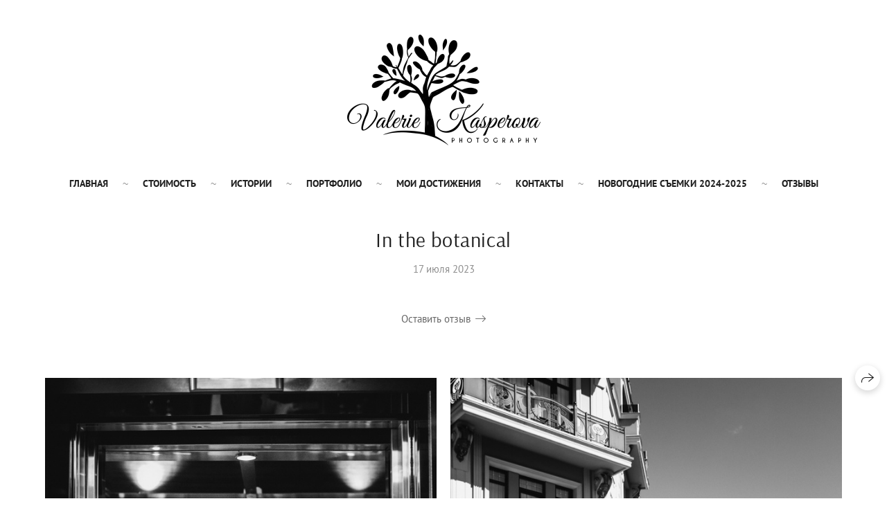

--- FILE ---
content_type: text/html; charset=utf-8
request_url: https://valeriekasperova.ru/in-the-botanical
body_size: 56197
content:
<!DOCTYPE html><html lang="ru"><head><meta charset="utf-8"><meta content="IE=edge" http-equiv="X-UA-Compatible"><meta content="width=1280" name="viewport"><meta content="wfolio" name="owner"><meta content="light" name="color-scheme"><meta name="theme-color" media="(prefers-color-scheme: light)"><meta name="theme-color" media="(prefers-color-scheme: dark)"><link href="https://valeriekasperova.ru/in-the-botanical" rel="canonical"><title>In the botanical. Свадебный, семейный и детский фотограф в Беларуси и за ее пределами</title><meta name="robots" content="follow, index, max-snippet:-1, max-video-preview:-1, max-image-preview:large"><meta property="og:title" content="In the botanical. Свадебный, семейный и детский фотограф в Беларуси и за ее пределами"><meta property="og:type" content="website"><meta property="og:locale" content="ru"><meta property="og:url" content="https://valeriekasperova.ru/in-the-botanical"><meta property="twitter:domain" content="valeriekasperova.ru"><meta property="twitter:url" content="https://valeriekasperova.ru/in-the-botanical"><meta property="twitter:title" content="In the botanical. Свадебный, семейный и детский фотограф в Беларуси и за ее пределами"><meta property="vk:image" content="https://i.wfolio.com/x/vw6sK5bQa5Fcwe87C_Ouy9fEMYEO3Vmm/MTsPCuI8SXA_GXg5fXeD-Z4Yzl9CwsQg/dloEFa2O4NZ3M45wcI7Mf8tqxEpu_5zt/qgNapLis0cMXSDMCzx-2ZrIk7Po0klcj/WDgz1lVaSEWL2VqZRva6bg.jpg"><meta property="og:image" content="https://i.wfolio.com/x/2liGxMhJRjilwq8i78-UqZczLd56D3TA/sTnJtdZp03LsDDiOBzLXI-I2h26Bzrzc/0kfhxzlw8aLpJLstnkhpkAKaPMrR6Uqz/n01r7lk4yUdrg3x8NZzzIR1CBAKGEjdC/EP-ky-xEt4ga0c4vxGKfqQ.jpg"><meta name="twitter:image" content="https://i.wfolio.com/x/2liGxMhJRjilwq8i78-UqZczLd56D3TA/sTnJtdZp03LsDDiOBzLXI-I2h26Bzrzc/0kfhxzlw8aLpJLstnkhpkAKaPMrR6Uqz/n01r7lk4yUdrg3x8NZzzIR1CBAKGEjdC/EP-ky-xEt4ga0c4vxGKfqQ.jpg"><meta name="twitter:card" content="summary_large_image"><link href="https://i.wfolio.com/x/fzZscrDVcssx9z7fVx1wVatoGH1SiPhD/sjIIFMHaivdwzRqmzU8kybc2zQCXrN-L/4kRrhn9hXfVlsMpyOOWbadsU2uYxVB9G/3aMC96ns7kMCIztK5wk40uWOGTrI-0nv.png" rel="icon" sizes="48x48" type="image/png"><link href="/favicon.ico" rel="icon" type="image/x-icon"><link href="https://i.wfolio.com/x/nPyk9X8szP5j_Qqbh-YedmQ5zB9l-5jC/n2giKg88XC_zlnwvvxWOtqj6Ki94S45r/22gLJSK9J8nkNUrMJNarxNRvhiHJd4hR/JsP_LT_EcCJlbLn50Bu-x_cWVEf4oFie.png" rel="apple-touch-icon" sizes="180x180"><script>window.domains = ["6qhsez624n0b.wfolio.pro", "valeriekasperova.ru"];
window.sharingSocialNetworks = ["facebook", "whatsapp", "telegram", "viber"];
window.currentUrl = "https://valeriekasperova.ru/in-the-botanical";
window.previewMode = false;
window.previewDemo = false
window.lazySizesConfig = window.lazySizesConfig || {};
window.lazySizesConfig.init = false;
window.lazySizesConfig.expand = 1000;
window.lazySizesConfig.expFactor = 2.5;
window.locale = {"all":"Все","application":{"site_is_blocked":{"go_to_app":"Перейти к управлению","lost_visitors":"Столько посетителей было на сайте,\u003cbr\u003eпока он заблокирован","lost_visitors_with_count":"%{count} — cтолько посетителей было на сайте, пока он заблокирован","pay":"Оплатить","title":"Сайт не оплачен"}},"branding_html":"Сайт от \u003ca href=\"%{url}\" target=\"_blank\"\u003ewfolio\u003c/a\u003e","card":{"contact_button_label":"Контакты","goto_website":"Перейти на сайт","save":"Сохранить контакт","social_accounts":{"behance":"Behance","facebook":"Facebook","instagram":"Instagram","linkedin":"LinkedIn","max":"MAX","telegram":"Telegram","viber":"Viber","vk":"ВКонтакте","whatsapp":"WhatsApp","youtube":"YouTube"}},"close":"Закрыть","date":{"formats":{"day_month":"%-d %B","long":"%-d %B %Y"}},"defaults":{"card":{"occupation":"Фотограф"},"disk":{"project":{"selections_title":"Отбор фотографий"}},"pages":{"announcement_list":"Истории","contacts":"Контакты","fame":"Отзывы","main":"Главная","no_name":"Без названия","portfolio":"Портфолио","services":"Услуги"}},"disk":{"back":"Назад","blank_folder":"В этой папке нет фотографий.","blocked":{"description":"Превышен лимит в диске","title":"Проект заблокирован"},"carts":{"blank":{"description":"Чтобы купить фотографии, просто добавьте их в корзину. После оплаты водяной знак удалится и вы получите фотографии в исходном качестве.","start":"Начать отбор"},"disabled":{"button":"Контакты","title":"Покупка фотографий была отключена в данном проекте. За дополнительной информацией вы можете обратиться к владельцу проекта:"},"intro":{"close":"Продолжить выбор","description":"Чтобы купить фотографии, просто добавьте их в корзину. После оплаты водяной знак удалится, и вы получите фотографии в исходном качестве.","header":"Покупка цифровых фотографий"},"label":"Корзина","meta":{"amount":"Стоимость","count":"Фотографий","order":"Заказ №%{order_id}","pieces":"шт","stored_till":"Хранится до"},"new":{"close":"Продолжить выбор","contacts":{"description":"Заполните поля для добавления фотографий в корзину","title":"Ваши контакты"},"price":{"description":"Все цены указаны за цифровые фотографии","discount":"скидка %{percent}%","for_many_pieces":"При покупке от %{pieces_count} шт","for_one_piece":"Цена за одну шт","title":"Цена за фотографию"}},"payment_unavailable":{"description":"К сожалению, в настоящий момент оплата недоступна. Пожалуйста, повторите попытку позже.","title":"Оплата недоступна"},"share":{"description":"Чтобы вернуться к этой корзине, скопируйте и сохраните ссылку на нее","title":"Сохранить корзину"},"show":{"buy":"Купить","comment":"Оставить отзыв","download":"Скачать все файлы","paid":{"description":"Ваш заказ оплачен, теперь вы можете скачать фотографии","title":"Спасибо за покупку"},"save_cart":"Сохранить ссылку на корзину","share_cart":"Поделиться ссылкой на заказ","unpaid":{"description":"Оплатите заказ, чтобы скачать фотографии без водяных знаков","title":"Корзина"}},"title":"Корзина"},"comment":{"label":"Отзыв"},"comments":{"new":{"title":"Оставьте отзыв"}},"customer_name_format":{"first_last_name":"Имя и фамилия","last_first_name":"Фамилия и имя","name":"Ваше имя"},"download_disabled":{"description":"Чтобы скачать все файлы одним архивом, скопируйте ссылку, указанную ниже, и откройте ее в вашем браузере на компьютере или телефоне.","header":"Инструкция"},"download":{"file_download_title":"Скачать файл","folder":{"title":"Текущую папку"},"project":{"description":"Все файлы и папки","title":"Весь проект"},"selection":{"description":"Избранные файлы","title":"Избранное"},"title":"Скачать файлы","variants":{"file":"Оригинал","preview":"Для соцсетей"}},"download_files":{"destination":{"desktop":"Мой компьютер","google_drive":"Google Drive","mobile":"Мой телефон","title":"Скачать на","yandex_disk":"Яндекс Диск"},"size":{"original":"Оригинальный размер","preview":"Для соцсетей","title":"Выберите размер"}},"expires_on":"Хранится до %{date}","floating_menu":{"cart":"Корзина","comment":"Отзыв","download":"Скачать","more":"Еще","people":"Люди на фото","photolab":"Печать фото","products":"Услуги","selection":"Избранное","share":"Поделиться"},"login":{"authorize_as_guest":"Войти как гость","authorize_with_password":"Войти как заказчик"},"mobile_menu_modal":{"comment":"Написать отзыв","share":"Поделиться ссылкой"},"not_found":"Срок действия ссылки истёк","order_form":{"cart":{"description":"Проверьте контакты перед покупкой","order_title":"Продажа фотографий","title":"Покупка фотографий"}},"orders":{"description":"Спасибо, мы скоро с вами свяжемся","header":{"free":"Заказ №%{order_id} отправлен","paid":"Заказ №%{order_id} оплачен"},"return":"Вернуться к просмотру"},"password":{"enter":"Войти с паролем заказчика","guest_access":"Смотреть как гость","placeholder":"Введите пароль"},"people":{"index":{"description":"Идёт распознавание лиц.\u003cbr\u003eСписок появится после завершения обработки.","failed_recognize":"Никого не удалось распознать на загруженных фото.","select_person":"Выберите человека, чтобы посмотреть все фото","title":"Люди на фото"},"show":{"description":"%{count} фото с этим человеком","download":"Скачать все файлы","title":"Люди на фото"}},"photolab":{"button":"Перейти в типографию","description":"Вы переходите на сайт типографии-партнера, где вы сможете заказать печатные услуги с фотографиями из вашей галереи","title":"Печатные услуги"},"pieces":{"comments":{"edit":"Редактировать комментарий","new":"Оставьте комментарий"},"downloads":{"ios_modal":{"please_wait":"Нажмите на изображение, чтобы его сохранить. Изображение сохранится в Фото.","save_image":"Нажмите на изображение и удерживайте, чтобы его сохранить. Изображение сохранится в Фото."}},"video":{"gallery":{"download":"Скачать","too_large":"Онлайн-просмотр недоступен для больших видео. Скачайте файл, чтобы посмотреть его."}}},"products":{"description":"Закажите дополнительно","from":"от %{money}","photolab":{"button":"Создать макет","hint":{"fotoproekt":"Перейдите на сайт типографии «ФОТОпроект», чтобы сделать макет с вашими фотографиями:","print_rhinodesign":"Перейдите на сайт фотолаборатории «Print RHINODESIGN», чтобы сделать макет с вашими фотографиями:","rhinodesign":"Перейдите на сайт фотолаборатории «RHINODESIGN», чтобы сделать макет с вашими фотографиями:","yarkiy":"Перейдите на сайт типографии «Яркий Фотомаркет», чтобы сделать макет с вашими фотографиями:"},"label":"Печать фото","title":"Печать ваших фотографий"},"shop":{"label":"Услуги"},"title":"Специальные предложения"},"project_error":{"description":"Свяжитесь с владельцем для устранения ошибок","link":"Контакты","title":"Проект не отображается"},"save":"Сохранить","selection":{"blank":"В избранном нет файлов, начните выбирать прямо сейчас","commented_warning":{"cancel":"Отменить","confirm":"Убрать из избранного","description":"Если убрать файл из избранного, то комментарий будет удален.","header":"Предупреждение"},"edit":{"description":"Отбор уже завершен, но вы можете внести изменения в форму","title":"Внести изменения"},"finish":{"description":"После завершения отбора вы не сможете вносить изменения в Избранное. Владелец галереи получит уведомление о вашем выборе.","title":"Завершить отбор"},"finished":"Отбор завершен","finished_warning":{"button":"Контакты","description":"Для редактирования Избранного, пожалуйста, свяжитесь со мной.","header":"Вы уже завершили отбор"},"label":"Избранное","limit_exceeded":{"close":"Понятно","description":"Вы можете добавить в избранное только %{count}","header":"Предупреждение"},"logout":"Выход","new":{"description":"Заполните поля, чтобы сохранить список","login":"Или войдите в существующий список","submit":"Продолжить"},"pieces_limit":"Доступно для отбора: %{limit}","share":{"description":"Скопируйте ссылку на список избранного и возвращайтесь к нему в любое время и с любого устройства","title":"Ссылка на список избранного"},"show":{"description":"Чтобы вернуться к выбранным файлам позже, скопируйте и сохраните ссылку.","success":{"title":"Список создан"},"title":"Ссылка для входа"},"start":"Начать отбор","storefront":{"button":"Добавить в корзину","title":"Списки избранного были отключены в данном проекте. Вы можете добавить отобранные файлы в корзину для их покупки."},"title":"Избранное","update":"Переименовать","view_gallery":"Перейти в галерею"},"share":{"label":"Поделиться"},"snackbar":{"added_to_cart":"Добавлено в \u003ca href=\"%{link}\" data-turbo=\"true\" data-role=\"cart-link\"\u003eКорзину\u003c/a\u003e","added_to_selection":"Добавлено в \u003ca href=\"%{link}\" data-turbo=\"true\" data-role=\"selection-url\"\u003eИзбранное\u003c/a\u003e","changes_saved":"Изменения сохранены","comment_saved":"Комментарий сохранен","comment_sent":"Отзыв отправлен","selection_finished":"Отбор завершен"}},"download":"Скачать","email":"Email","enter_email":"Введите адрес электронной почты","enter_otp":"Введите пароль из письма","enter_password":"Введите пароль для доступа к этой странице","fame":{"add_avatar":"Выбрать фото","author_avatar":"Фотография","author_name":"Ваше имя","comment_submitted":"Ваш отзыв успешно отправлен! Он будет опубликован после модерации.","content":"Ваш отзыв","leave_comment":"Оставить отзыв","no_comments":"Отзывов пока нет, ваш будет первым!","social_url":"Ссылка на соцсеть (необязательно)","title":"Написать отзыв"},"fix_errors":"Пожалуйста, исправьте следующие ошибки:","gallery":{"cart":"В корзину","close":"Закрыть (Esc)","fullscreen":"В полный экран","next":"Следующий слайд (стрелка вправо)","prev":"Предыдущий слайд (стрелка влево)","selection":"Добавить в избранное","share":"Поделиться","zoom":"Увеличить/уменьшить"},"generic_error":"Что-то пошло не так","legal":{"i_accept_legals":"Я даю согласие на обработку персональных данных и соглашаюсь с условиями:","i_accept_privacy":"Я даю согласие на обработку персональных данных в соответствии с условиями \u003ca href=\"%{privacy_url}\" target=\"_blank\"\u003eполитики конфиденциальности\u003c/a\u003e.","i_accept_terms":"Я принимаю условия \u003ca href=\"%{terms_url}\" target=\"_blank\"\u003eоферты\u003c/a\u003e.","legal_privacy":"Политика конфиденциальности","legal_terms":"Оферта"},"login":"Войти","menu":"Меню","message_submitted":"Ваше сообщение успешно отправлено!","more":"Ещё","order":{"fields":{"comment":"Комментарий","email":"Email","name":"Ваше имя","phone":"Номер телефона"},"form":{"checkout":"Перейти к оплате","order":"Заказать","pay_with":"Оплата через %{payment_method}","sold_out":"Товар закончился"},"methods":{"bepaid":"BePaid","debug":"Тестовая оплата","debug_failed":"Оплата с отменой","freedompay":"Freedom Pay","liqpay":"Liqpay","mercadopago":"Mercado Pago","paypal":"PayPal","prodamus":"Prodamus","robokassa":"Робокасса","robokassa_kz":"Робокасса (KZ)","stripe":"Stripe","tinkoff":"Т-Банк","yookassa":"ЮКасса"},"success":{"close":"Закрыть","title":"Заявка отправлена"}},"otp_description":"Для доступа к странице проверьте почту (%{email}) и введите пароль, указанный в письме:","pages":{"legal_privacy":{"title":"Политика обработки персональных данных"},"legal_terms":{"title":"Оферта"},"not_found":{"back":"Вернуться на главную","message":"Неправильно набран адрес или такой страницы на сайте больше не существует.","title":"Страница не найдена"}},"plurals":{"files":{"one":"%{count} файл","few":"%{count} файла","many":"%{count} файлов","other":"%{count} файлов"}},"product":{"inactive":"Товар недоступен","order":"Оформить заказ"},"search":"Поиск","sections":{"inline_page":{"more":"Смотреть еще"}},"share":{"back":"Вернуться к сайту","button":"Поделиться ссылкой","copied":"Скопировано!","copy":"Скопировать","copy_link":"Скопировать ссылку","social_buttons":"Или отправьте через социальные сети","success":"Ссылка скопирована"},"shared":{"tracking":{"content":"На сайте используются файлы cookie. Продолжая просмотр сайта, вы разрешаете их использование. %{suffix}","okay":"Понятно","privacy_policy":"Политика конфиденциальности"}},"submit":"Отправить","submit_disabled":"Отправка…","tags":"Теги","transient_error":{"tell_owner":"При регулярном повторении ошибки сообщите владельцу сайта.","title":"Произошла техническая ошибка. Приносим извинения за временные неудобства.","try_reload":"Попробуйте обновить страницу через некоторое время."},"view":"Посмотреть галерею"};
window.siteId = "de2gO8D4";
window.currentItemsIds = [2153180,320174];
window.trackingEnabled = true;window.eventTrackerURL = "https://track.wfolio.com/api/event";
window.eventTrackerExternalIdentifier = "valeriekasperova.ru";
</script><link href="https://fonts.gstatic.com" rel="preconnect" crossorigin="anonymous"><style>/* cyrillic-ext */
@font-face {
  font-family: "PT Sans";
  font-style: italic;
  font-weight: 400;
  src: url("https://fonts.gstatic.com/s/ptsans/v17/jizYRExUiTo99u79D0e0ysmIEDQ.woff2") format("woff2");
  unicode-range: U+0460-052F, U+1C80-1C88, U+20B4, U+2DE0-2DFF, U+A640-A69F, U+FE2E-FE2F;
}
/* cyrillic */
@font-face {
  font-family: "PT Sans";
  font-style: italic;
  font-weight: 400;
  src: url("https://fonts.gstatic.com/s/ptsans/v17/jizYRExUiTo99u79D0e0w8mIEDQ.woff2") format("woff2");
  unicode-range: U+0301, U+0400-045F, U+0490-0491, U+04B0-04B1, U+2116;
}
/* latin-ext */
@font-face {
  font-family: "PT Sans";
  font-style: italic;
  font-weight: 400;
  src: url("https://fonts.gstatic.com/s/ptsans/v17/jizYRExUiTo99u79D0e0ycmIEDQ.woff2") format("woff2");
  unicode-range: U+0100-024F, U+0259, U+1E00-1EFF, U+2020, U+20A0-20AB, U+20AD-20CF, U+2113, U+2C60-2C7F, U+A720-A7FF;
}
/* latin */
@font-face {
  font-family: "PT Sans";
  font-style: italic;
  font-weight: 400;
  src: url("https://fonts.gstatic.com/s/ptsans/v17/jizYRExUiTo99u79D0e0x8mI.woff2") format("woff2");
  unicode-range: U+0000-00FF, U+0131, U+0152-0153, U+02BB-02BC, U+02C6, U+02DA, U+02DC, U+2000-206F, U+2074, U+20AC, U+2122, U+2191, U+2193, U+2212, U+2215, U+FEFF, U+FFFD;
}
/* cyrillic-ext */
@font-face {
  font-family: "PT Sans";
  font-style: italic;
  font-weight: 700;
  src: url("https://fonts.gstatic.com/s/ptsans/v17/jizdRExUiTo99u79D0e8fOydIhUdwzM.woff2") format("woff2");
  unicode-range: U+0460-052F, U+1C80-1C88, U+20B4, U+2DE0-2DFF, U+A640-A69F, U+FE2E-FE2F;
}
/* cyrillic */
@font-face {
  font-family: "PT Sans";
  font-style: italic;
  font-weight: 700;
  src: url("https://fonts.gstatic.com/s/ptsans/v17/jizdRExUiTo99u79D0e8fOydKxUdwzM.woff2") format("woff2");
  unicode-range: U+0301, U+0400-045F, U+0490-0491, U+04B0-04B1, U+2116;
}
/* latin-ext */
@font-face {
  font-family: "PT Sans";
  font-style: italic;
  font-weight: 700;
  src: url("https://fonts.gstatic.com/s/ptsans/v17/jizdRExUiTo99u79D0e8fOydIRUdwzM.woff2") format("woff2");
  unicode-range: U+0100-024F, U+0259, U+1E00-1EFF, U+2020, U+20A0-20AB, U+20AD-20CF, U+2113, U+2C60-2C7F, U+A720-A7FF;
}
/* latin */
@font-face {
  font-family: "PT Sans";
  font-style: italic;
  font-weight: 700;
  src: url("https://fonts.gstatic.com/s/ptsans/v17/jizdRExUiTo99u79D0e8fOydLxUd.woff2") format("woff2");
  unicode-range: U+0000-00FF, U+0131, U+0152-0153, U+02BB-02BC, U+02C6, U+02DA, U+02DC, U+2000-206F, U+2074, U+20AC, U+2122, U+2191, U+2193, U+2212, U+2215, U+FEFF, U+FFFD;
}
/* cyrillic-ext */
@font-face {
  font-family: "PT Sans";
  font-style: normal;
  font-weight: 400;
  src: url("https://fonts.gstatic.com/s/ptsans/v17/jizaRExUiTo99u79D0-ExdGM.woff2") format("woff2");
  unicode-range: U+0460-052F, U+1C80-1C88, U+20B4, U+2DE0-2DFF, U+A640-A69F, U+FE2E-FE2F;
}
/* cyrillic */
@font-face {
  font-family: "PT Sans";
  font-style: normal;
  font-weight: 400;
  src: url("https://fonts.gstatic.com/s/ptsans/v17/jizaRExUiTo99u79D0aExdGM.woff2") format("woff2");
  unicode-range: U+0301, U+0400-045F, U+0490-0491, U+04B0-04B1, U+2116;
}
/* latin-ext */
@font-face {
  font-family: "PT Sans";
  font-style: normal;
  font-weight: 400;
  src: url("https://fonts.gstatic.com/s/ptsans/v17/jizaRExUiTo99u79D0yExdGM.woff2") format("woff2");
  unicode-range: U+0100-024F, U+0259, U+1E00-1EFF, U+2020, U+20A0-20AB, U+20AD-20CF, U+2113, U+2C60-2C7F, U+A720-A7FF;
}
/* latin */
@font-face {
  font-family: "PT Sans";
  font-style: normal;
  font-weight: 400;
  src: url("https://fonts.gstatic.com/s/ptsans/v17/jizaRExUiTo99u79D0KExQ.woff2") format("woff2");
  unicode-range: U+0000-00FF, U+0131, U+0152-0153, U+02BB-02BC, U+02C6, U+02DA, U+02DC, U+2000-206F, U+2074, U+20AC, U+2122, U+2191, U+2193, U+2212, U+2215, U+FEFF, U+FFFD;
}
/* cyrillic-ext */
@font-face {
  font-family: "PT Sans";
  font-style: normal;
  font-weight: 700;
  src: url("https://fonts.gstatic.com/s/ptsans/v17/jizfRExUiTo99u79B_mh0OOtLQ0Z.woff2") format("woff2");
  unicode-range: U+0460-052F, U+1C80-1C88, U+20B4, U+2DE0-2DFF, U+A640-A69F, U+FE2E-FE2F;
}
/* cyrillic */
@font-face {
  font-family: "PT Sans";
  font-style: normal;
  font-weight: 700;
  src: url("https://fonts.gstatic.com/s/ptsans/v17/jizfRExUiTo99u79B_mh0OqtLQ0Z.woff2") format("woff2");
  unicode-range: U+0301, U+0400-045F, U+0490-0491, U+04B0-04B1, U+2116;
}
/* latin-ext */
@font-face {
  font-family: "PT Sans";
  font-style: normal;
  font-weight: 700;
  src: url("https://fonts.gstatic.com/s/ptsans/v17/jizfRExUiTo99u79B_mh0OCtLQ0Z.woff2") format("woff2");
  unicode-range: U+0100-024F, U+0259, U+1E00-1EFF, U+2020, U+20A0-20AB, U+20AD-20CF, U+2113, U+2C60-2C7F, U+A720-A7FF;
}
/* latin */
@font-face {
  font-family: "PT Sans";
  font-style: normal;
  font-weight: 700;
  src: url("https://fonts.gstatic.com/s/ptsans/v17/jizfRExUiTo99u79B_mh0O6tLQ.woff2") format("woff2");
  unicode-range: U+0000-00FF, U+0131, U+0152-0153, U+02BB-02BC, U+02C6, U+02DA, U+02DC, U+2000-206F, U+2074, U+20AC, U+2122, U+2191, U+2193, U+2212, U+2215, U+FEFF, U+FFFD;
}
</style><link href="https://fonts.gstatic.com" rel="preconnect" crossorigin="anonymous"><style>/* cyrillic-ext */
@font-face {
  font-family: "Arsenal";
  font-style: italic;
  font-weight: 400;
  src: url("https://fonts.gstatic.com/s/arsenal/v12/wXKpE3kQtZQ4pF3D513sD8QvpXY.woff2") format("woff2");
  unicode-range: U+0460-052F, U+1C80-1C88, U+20B4, U+2DE0-2DFF, U+A640-A69F, U+FE2E-FE2F;
}
/* cyrillic */
@font-face {
  font-family: "Arsenal";
  font-style: italic;
  font-weight: 400;
  src: url("https://fonts.gstatic.com/s/arsenal/v12/wXKpE3kQtZQ4pF3D513sBsQvpXY.woff2") format("woff2");
  unicode-range: U+0301, U+0400-045F, U+0490-0491, U+04B0-04B1, U+2116;
}
/* vietnamese */
@font-face {
  font-family: "Arsenal";
  font-style: italic;
  font-weight: 400;
  src: url("https://fonts.gstatic.com/s/arsenal/v12/wXKpE3kQtZQ4pF3D513sDcQvpXY.woff2") format("woff2");
  unicode-range: U+0102-0103, U+0110-0111, U+0128-0129, U+0168-0169, U+01A0-01A1, U+01AF-01B0, U+1EA0-1EF9, U+20AB;
}
/* latin-ext */
@font-face {
  font-family: "Arsenal";
  font-style: italic;
  font-weight: 400;
  src: url("https://fonts.gstatic.com/s/arsenal/v12/wXKpE3kQtZQ4pF3D513sDMQvpXY.woff2") format("woff2");
  unicode-range: U+0100-024F, U+0259, U+1E00-1EFF, U+2020, U+20A0-20AB, U+20AD-20CF, U+2113, U+2C60-2C7F, U+A720-A7FF;
}
/* latin */
@font-face {
  font-family: "Arsenal";
  font-style: italic;
  font-weight: 400;
  src: url("https://fonts.gstatic.com/s/arsenal/v12/wXKpE3kQtZQ4pF3D513sAsQv.woff2") format("woff2");
  unicode-range: U+0000-00FF, U+0131, U+0152-0153, U+02BB-02BC, U+02C6, U+02DA, U+02DC, U+2000-206F, U+2074, U+20AC, U+2122, U+2191, U+2193, U+2212, U+2215, U+FEFF, U+FFFD;
}
/* cyrillic-ext */
@font-face {
  font-family: "Arsenal";
  font-style: italic;
  font-weight: 700;
  src: url("https://fonts.gstatic.com/s/arsenal/v12/wXKsE3kQtZQ4pF3D513kueE6l1c2jdk.woff2") format("woff2");
  unicode-range: U+0460-052F, U+1C80-1C88, U+20B4, U+2DE0-2DFF, U+A640-A69F, U+FE2E-FE2F;
}
/* cyrillic */
@font-face {
  font-family: "Arsenal";
  font-style: italic;
  font-weight: 700;
  src: url("https://fonts.gstatic.com/s/arsenal/v12/wXKsE3kQtZQ4pF3D513kueE6nlc2jdk.woff2") format("woff2");
  unicode-range: U+0301, U+0400-045F, U+0490-0491, U+04B0-04B1, U+2116;
}
/* vietnamese */
@font-face {
  font-family: "Arsenal";
  font-style: italic;
  font-weight: 700;
  src: url("https://fonts.gstatic.com/s/arsenal/v12/wXKsE3kQtZQ4pF3D513kueE6lVc2jdk.woff2") format("woff2");
  unicode-range: U+0102-0103, U+0110-0111, U+0128-0129, U+0168-0169, U+01A0-01A1, U+01AF-01B0, U+1EA0-1EF9, U+20AB;
}
/* latin-ext */
@font-face {
  font-family: "Arsenal";
  font-style: italic;
  font-weight: 700;
  src: url("https://fonts.gstatic.com/s/arsenal/v12/wXKsE3kQtZQ4pF3D513kueE6lFc2jdk.woff2") format("woff2");
  unicode-range: U+0100-024F, U+0259, U+1E00-1EFF, U+2020, U+20A0-20AB, U+20AD-20CF, U+2113, U+2C60-2C7F, U+A720-A7FF;
}
/* latin */
@font-face {
  font-family: "Arsenal";
  font-style: italic;
  font-weight: 700;
  src: url("https://fonts.gstatic.com/s/arsenal/v12/wXKsE3kQtZQ4pF3D513kueE6mlc2.woff2") format("woff2");
  unicode-range: U+0000-00FF, U+0131, U+0152-0153, U+02BB-02BC, U+02C6, U+02DA, U+02DC, U+2000-206F, U+2074, U+20AC, U+2122, U+2191, U+2193, U+2212, U+2215, U+FEFF, U+FFFD;
}
/* cyrillic-ext */
@font-face {
  font-family: "Arsenal";
  font-style: normal;
  font-weight: 400;
  src: url("https://fonts.gstatic.com/s/arsenal/v12/wXKrE3kQtZQ4pF3D51XcANwr.woff2") format("woff2");
  unicode-range: U+0460-052F, U+1C80-1C88, U+20B4, U+2DE0-2DFF, U+A640-A69F, U+FE2E-FE2F;
}
/* cyrillic */
@font-face {
  font-family: "Arsenal";
  font-style: normal;
  font-weight: 400;
  src: url("https://fonts.gstatic.com/s/arsenal/v12/wXKrE3kQtZQ4pF3D51zcANwr.woff2") format("woff2");
  unicode-range: U+0301, U+0400-045F, U+0490-0491, U+04B0-04B1, U+2116;
}
/* vietnamese */
@font-face {
  font-family: "Arsenal";
  font-style: normal;
  font-weight: 400;
  src: url("https://fonts.gstatic.com/s/arsenal/v12/wXKrE3kQtZQ4pF3D51fcANwr.woff2") format("woff2");
  unicode-range: U+0102-0103, U+0110-0111, U+0128-0129, U+0168-0169, U+01A0-01A1, U+01AF-01B0, U+1EA0-1EF9, U+20AB;
}
/* latin-ext */
@font-face {
  font-family: "Arsenal";
  font-style: normal;
  font-weight: 400;
  src: url("https://fonts.gstatic.com/s/arsenal/v12/wXKrE3kQtZQ4pF3D51bcANwr.woff2") format("woff2");
  unicode-range: U+0100-024F, U+0259, U+1E00-1EFF, U+2020, U+20A0-20AB, U+20AD-20CF, U+2113, U+2C60-2C7F, U+A720-A7FF;
}
/* latin */
@font-face {
  font-family: "Arsenal";
  font-style: normal;
  font-weight: 400;
  src: url("https://fonts.gstatic.com/s/arsenal/v12/wXKrE3kQtZQ4pF3D51jcAA.woff2") format("woff2");
  unicode-range: U+0000-00FF, U+0131, U+0152-0153, U+02BB-02BC, U+02C6, U+02DA, U+02DC, U+2000-206F, U+2074, U+20AC, U+2122, U+2191, U+2193, U+2212, U+2215, U+FEFF, U+FFFD;
}
/* cyrillic-ext */
@font-face {
  font-family: "Arsenal";
  font-style: normal;
  font-weight: 700;
  src: url("https://fonts.gstatic.com/s/arsenal/v12/wXKuE3kQtZQ4pF3D7-P5Fe4KmE8y.woff2") format("woff2");
  unicode-range: U+0460-052F, U+1C80-1C88, U+20B4, U+2DE0-2DFF, U+A640-A69F, U+FE2E-FE2F;
}
/* cyrillic */
@font-face {
  font-family: "Arsenal";
  font-style: normal;
  font-weight: 700;
  src: url("https://fonts.gstatic.com/s/arsenal/v12/wXKuE3kQtZQ4pF3D7-P5FecKmE8y.woff2") format("woff2");
  unicode-range: U+0301, U+0400-045F, U+0490-0491, U+04B0-04B1, U+2116;
}
/* vietnamese */
@font-face {
  font-family: "Arsenal";
  font-style: normal;
  font-weight: 700;
  src: url("https://fonts.gstatic.com/s/arsenal/v12/wXKuE3kQtZQ4pF3D7-P5FewKmE8y.woff2") format("woff2");
  unicode-range: U+0102-0103, U+0110-0111, U+0128-0129, U+0168-0169, U+01A0-01A1, U+01AF-01B0, U+1EA0-1EF9, U+20AB;
}
/* latin-ext */
@font-face {
  font-family: "Arsenal";
  font-style: normal;
  font-weight: 700;
  src: url("https://fonts.gstatic.com/s/arsenal/v12/wXKuE3kQtZQ4pF3D7-P5Fe0KmE8y.woff2") format("woff2");
  unicode-range: U+0100-024F, U+0259, U+1E00-1EFF, U+2020, U+20A0-20AB, U+20AD-20CF, U+2113, U+2C60-2C7F, U+A720-A7FF;
}
/* latin */
@font-face {
  font-family: "Arsenal";
  font-style: normal;
  font-weight: 700;
  src: url("https://fonts.gstatic.com/s/arsenal/v12/wXKuE3kQtZQ4pF3D7-P5FeMKmA.woff2") format("woff2");
  unicode-range: U+0000-00FF, U+0131, U+0152-0153, U+02BB-02BC, U+02C6, U+02DA, U+02DC, U+2000-206F, U+2074, U+20AC, U+2122, U+2191, U+2193, U+2212, U+2215, U+FEFF, U+FFFD;
}
</style><style>body {
  font-family: 'PT Sans', sans-serif;
  font-weight: normal;
}
h1, h2, h3 {
  font-family: Arsenal, sans-serif;
  font-weight: normal;
}
</style><style>/*! normalize.css v4.1.1 | MIT License | github.com/necolas/normalize.css */html{font-family:sans-serif;-ms-text-size-adjust:100%;-webkit-text-size-adjust:100%}body{margin:0}article,aside,details,figcaption,figure,footer,header,main,menu,nav,section,summary{display:block}audio,canvas,progress,video{display:inline-block}audio:not([controls]){display:none;height:0}progress{vertical-align:baseline}template,[hidden]{display:none}a{background-color:transparent;-webkit-text-decoration-skip:objects}a:active,a:hover{outline-width:0}abbr[title]{border-bottom:none;text-decoration:underline;-webkit-text-decoration:underline dotted;text-decoration:underline dotted}b,strong{font-weight:inherit}b,strong{font-weight:bolder}dfn{font-style:italic}h1{font-size:2em;margin:0.67em 0}mark{background-color:#ff0;color:#000}small{font-size:80%}sub,sup{font-size:75%;line-height:0;position:relative;vertical-align:baseline}sub{bottom:-0.25em}sup{top:-0.5em}img{border-style:none}svg:not(:root){overflow:hidden}code,kbd,pre,samp{font-family:monospace, monospace;font-size:1em}figure{margin:1em 40px}hr{box-sizing:content-box;height:0;overflow:visible}button,input,select,textarea{font:inherit;margin:0}optgroup{font-weight:bold}button,input{overflow:visible}button,select{text-transform:none}button,html [type="button"],[type="reset"],[type="submit"]{-webkit-appearance:button}button::-moz-focus-inner,[type="button"]::-moz-focus-inner,[type="reset"]::-moz-focus-inner,[type="submit"]::-moz-focus-inner{border-style:none;padding:0}button:-moz-focusring,[type="button"]:-moz-focusring,[type="reset"]:-moz-focusring,[type="submit"]:-moz-focusring{outline:1px dotted ButtonText}fieldset{border:1px solid #c0c0c0;margin:0 2px;padding:0.35em 0.625em 0.75em}legend{box-sizing:border-box;color:inherit;display:table;max-width:100%;padding:0;white-space:normal}textarea{overflow:auto}[type="checkbox"],[type="radio"]{box-sizing:border-box;padding:0}[type="number"]::-webkit-inner-spin-button,[type="number"]::-webkit-outer-spin-button{height:auto}[type="search"]{-webkit-appearance:textfield;outline-offset:-2px}[type="search"]::-webkit-search-cancel-button,[type="search"]::-webkit-search-decoration{-webkit-appearance:none}::-webkit-input-placeholder{color:inherit;opacity:0.54}::-webkit-file-upload-button{-webkit-appearance:button;font:inherit}.row{display:flex;flex-wrap:wrap;width:auto;min-width:0}.row::after{content:"";display:table;clear:both}.row [class^="col-"]{display:flex;flex-direction:column;justify-content:space-between;min-height:1px}.row .col-sm-1{width:8.3333333333%}.row .col-sm-2{width:16.6666666667%}.row .col-sm-3{width:25%}.row .col-sm-4{width:33.3333333333%}.row .col-sm-5{width:41.6666666667%}.row .col-sm-6{width:50%}.row .col-sm-7{width:58.3333333333%}.row .col-sm-8{width:66.6666666667%}.row .col-sm-9{width:75%}.row .col-sm-10{width:83.3333333333%}.row .col-sm-11{width:91.6666666667%}.row .col-sm-12{width:100%}@media (min-width: 769px){.row .col-md-1{width:8.3333333333%}.row .col-md-offset-1{margin-left:8.3333333333%}}@media (min-width: 769px){.row .col-md-2{width:16.6666666667%}.row .col-md-offset-2{margin-left:16.6666666667%}}@media (min-width: 769px){.row .col-md-3{width:25%}.row .col-md-offset-3{margin-left:25%}}@media (min-width: 769px){.row .col-md-4{width:33.3333333333%}.row .col-md-offset-4{margin-left:33.3333333333%}}@media (min-width: 769px){.row .col-md-5{width:41.6666666667%}.row .col-md-offset-5{margin-left:41.6666666667%}}@media (min-width: 769px){.row .col-md-6{width:50%}.row .col-md-offset-6{margin-left:50%}}@media (min-width: 769px){.row .col-md-7{width:58.3333333333%}.row .col-md-offset-7{margin-left:58.3333333333%}}@media (min-width: 769px){.row .col-md-8{width:66.6666666667%}.row .col-md-offset-8{margin-left:66.6666666667%}}@media (min-width: 769px){.row .col-md-9{width:75%}.row .col-md-offset-9{margin-left:75%}}@media (min-width: 769px){.row .col-md-10{width:83.3333333333%}.row .col-md-offset-10{margin-left:83.3333333333%}}@media (min-width: 769px){.row .col-md-11{width:91.6666666667%}.row .col-md-offset-11{margin-left:91.6666666667%}}@media (min-width: 769px){.row .col-md-12{width:100%}.row .col-md-offset-12{margin-left:100%}}@media (min-width: 961px){.row .col-lg-1{width:8.3333333333%}.row .col-lg-offset-1{margin-left:8.3333333333%}}@media (min-width: 961px){.row .col-lg-2{width:16.6666666667%}.row .col-lg-offset-2{margin-left:16.6666666667%}}@media (min-width: 961px){.row .col-lg-3{width:25%}.row .col-lg-offset-3{margin-left:25%}}@media (min-width: 961px){.row .col-lg-4{width:33.3333333333%}.row .col-lg-offset-4{margin-left:33.3333333333%}}@media (min-width: 961px){.row .col-lg-5{width:41.6666666667%}.row .col-lg-offset-5{margin-left:41.6666666667%}}@media (min-width: 961px){.row .col-lg-6{width:50%}.row .col-lg-offset-6{margin-left:50%}}@media (min-width: 961px){.row .col-lg-7{width:58.3333333333%}.row .col-lg-offset-7{margin-left:58.3333333333%}}@media (min-width: 961px){.row .col-lg-8{width:66.6666666667%}.row .col-lg-offset-8{margin-left:66.6666666667%}}@media (min-width: 961px){.row .col-lg-9{width:75%}.row .col-lg-offset-9{margin-left:75%}}@media (min-width: 961px){.row .col-lg-10{width:83.3333333333%}.row .col-lg-offset-10{margin-left:83.3333333333%}}@media (min-width: 961px){.row .col-lg-11{width:91.6666666667%}.row .col-lg-offset-11{margin-left:91.6666666667%}}@media (min-width: 961px){.row .col-lg-12{width:100%}.row .col-lg-offset-12{margin-left:100%}}:root{--color-bg: #ffffff;--color-bg--rgb: 255, 255, 255;--color-bg-hover: #f7f7f7;--color-bg-hover--rgb: 247, 247, 247;--color-text: #1e1e1e;--color-text--rgb: 30, 30, 30;--color-text-hover: #1e1e1e;--color-text-hover--rgb: 30, 30, 30;--color-header: #1e1e1e;--color-header--rgb: 30, 30, 30;--color-link: #656565;--color-link--rgb: 101, 101, 101;--color-border: #1e1e1e40;--color-border--rgb: 30, 30, 30;--color-border-bright: #1e1e1e80;--color-border-bright--rgb: 30, 30, 30;--color-button-bg: #1e1e1e;--color-button-bg--rgb: 30, 30, 30;--color-button-bg-hover: #656565;--color-button-bg-hover--rgb: 101, 101, 101;--color-button-text: #ffffff;--color-button-text--rgb: 255, 255, 255;--color-button-text-hover: #ffffff;--color-button-text-hover--rgb: 255, 255, 255;--color-button-outline: #1e1e1e;--color-button-outline--rgb: 30, 30, 30;--color-button-outline-bg-hover: #1e1e1e;--color-button-outline-bg-hover--rgb: 30, 30, 30;--color-button-outline-text-hover: #ffffff;--color-button-outline-text-hover--rgb: 255, 255, 255;--color-form-bg: #1e1e1e0d;--color-form-bg--rgb: 30, 30, 30;--color-form-placeholder: #1e1e1e66;--color-form-placeholder--rgb: 30, 30, 30;--color-accent-bg: #f7f7f7;--color-accent-bg--rgb: 247, 247, 247;--color-accent-bg-hover: #ffffff;--color-accent-bg-hover--rgb: 255, 255, 255;--color-accent-text: #1e1e1e;--color-accent-text--rgb: 30, 30, 30;--color-accent-text-hover: #1e1e1e;--color-accent-text-hover--rgb: 30, 30, 30;--color-accent-header: #1e1e1e;--color-accent-header--rgb: 30, 30, 30;--color-accent-link: #656565;--color-accent-link--rgb: 101, 101, 101;--color-accent-border: #1e1e1e40;--color-accent-border--rgb: 30, 30, 30;--color-accent-border-bright: #1e1e1e80;--color-accent-border-bright--rgb: 30, 30, 30;--color-accent-button-bg: #1e1e1e;--color-accent-button-bg--rgb: 30, 30, 30;--color-accent-button-bg-hover: #656565;--color-accent-button-bg-hover--rgb: 101, 101, 101;--color-accent-button-text: #ffffff;--color-accent-button-text--rgb: 255, 255, 255;--color-accent-button-text-hover: #ffffff;--color-accent-button-text-hover--rgb: 255, 255, 255;--color-accent-button-outline: #1e1e1e;--color-accent-button-outline--rgb: 30, 30, 30;--color-accent-button-outline-bg-hover: #1e1e1e;--color-accent-button-outline-bg-hover--rgb: 30, 30, 30;--color-accent-button-outline-text-hover: #ffffff;--color-accent-button-outline-text-hover--rgb: 255, 255, 255;--color-accent-form-bg: #ffffff;--color-accent-form-bg--rgb: 255, 255, 255;--color-accent-form-placeholder: #1e1e1e66;--color-accent-form-placeholder--rgb: 30, 30, 30;--color-contrast-bg: #1e1e1e;--color-contrast-bg--rgb: 30, 30, 30;--color-contrast-bg-hover: #ffffff1a;--color-contrast-bg-hover--rgb: 255, 255, 255;--color-contrast-text: #ffffff;--color-contrast-text--rgb: 255, 255, 255;--color-contrast-text-hover: #ffffff;--color-contrast-text-hover--rgb: 255, 255, 255;--color-contrast-header: #ffffff;--color-contrast-header--rgb: 255, 255, 255;--color-contrast-link: #c6c6c6;--color-contrast-link--rgb: 198, 198, 198;--color-contrast-border: #ffffff40;--color-contrast-border--rgb: 255, 255, 255;--color-contrast-border-bright: #ffffff80;--color-contrast-border-bright--rgb: 255, 255, 255;--color-contrast-button-bg: #ffffff;--color-contrast-button-bg--rgb: 255, 255, 255;--color-contrast-button-bg-hover: #c6c6c6;--color-contrast-button-bg-hover--rgb: 198, 198, 198;--color-contrast-button-text: #1e1e1e;--color-contrast-button-text--rgb: 30, 30, 30;--color-contrast-button-text-hover: #1e1e1e;--color-contrast-button-text-hover--rgb: 30, 30, 30;--color-contrast-button-outline: #ffffff;--color-contrast-button-outline--rgb: 255, 255, 255;--color-contrast-button-outline-bg-hover: #ffffff;--color-contrast-button-outline-bg-hover--rgb: 255, 255, 255;--color-contrast-button-outline-text-hover: #1e1e1e;--color-contrast-button-outline-text-hover--rgb: 30, 30, 30;--color-contrast-form-bg: #ffffff1a;--color-contrast-form-bg--rgb: 255, 255, 255;--color-contrast-form-placeholder: #ffffff66;--color-contrast-form-placeholder--rgb: 255, 255, 255;--color-contrast-menu-text-hover: #c6c6c6;--color-contrast-menu-text-hover--rgb: 198, 198, 198}body[color-scheme="light"]{--color-bg: #ffffff;--color-bg--rgb: 255, 255, 255;--color-bg-hover: #f7f7f7;--color-bg-hover--rgb: 247, 247, 247;--color-text: #1e1e1e;--color-text--rgb: 30, 30, 30;--color-text-hover: #1e1e1e;--color-text-hover--rgb: 30, 30, 30;--color-header: #1e1e1e;--color-header--rgb: 30, 30, 30;--color-link: #656565;--color-link--rgb: 101, 101, 101;--color-border: #1e1e1e40;--color-border--rgb: 30, 30, 30;--color-border-bright: #1e1e1e80;--color-border-bright--rgb: 30, 30, 30;--color-button-bg: #1e1e1e;--color-button-bg--rgb: 30, 30, 30;--color-button-bg-hover: #656565;--color-button-bg-hover--rgb: 101, 101, 101;--color-button-text: #ffffff;--color-button-text--rgb: 255, 255, 255;--color-button-text-hover: #ffffff;--color-button-text-hover--rgb: 255, 255, 255;--color-button-outline: #1e1e1e;--color-button-outline--rgb: 30, 30, 30;--color-button-outline-bg-hover: #1e1e1e;--color-button-outline-bg-hover--rgb: 30, 30, 30;--color-button-outline-text-hover: #ffffff;--color-button-outline-text-hover--rgb: 255, 255, 255;--color-form-bg: #1e1e1e0d;--color-form-bg--rgb: 30, 30, 30;--color-form-placeholder: #1e1e1e66;--color-form-placeholder--rgb: 30, 30, 30;--color-accent-bg: #f7f7f7;--color-accent-bg--rgb: 247, 247, 247;--color-accent-bg-hover: #ffffff;--color-accent-bg-hover--rgb: 255, 255, 255;--color-accent-text: #1e1e1e;--color-accent-text--rgb: 30, 30, 30;--color-accent-text-hover: #1e1e1e;--color-accent-text-hover--rgb: 30, 30, 30;--color-accent-header: #1e1e1e;--color-accent-header--rgb: 30, 30, 30;--color-accent-link: #656565;--color-accent-link--rgb: 101, 101, 101;--color-accent-border: #1e1e1e40;--color-accent-border--rgb: 30, 30, 30;--color-accent-border-bright: #1e1e1e80;--color-accent-border-bright--rgb: 30, 30, 30;--color-accent-button-bg: #1e1e1e;--color-accent-button-bg--rgb: 30, 30, 30;--color-accent-button-bg-hover: #656565;--color-accent-button-bg-hover--rgb: 101, 101, 101;--color-accent-button-text: #ffffff;--color-accent-button-text--rgb: 255, 255, 255;--color-accent-button-text-hover: #ffffff;--color-accent-button-text-hover--rgb: 255, 255, 255;--color-accent-button-outline: #1e1e1e;--color-accent-button-outline--rgb: 30, 30, 30;--color-accent-button-outline-bg-hover: #1e1e1e;--color-accent-button-outline-bg-hover--rgb: 30, 30, 30;--color-accent-button-outline-text-hover: #ffffff;--color-accent-button-outline-text-hover--rgb: 255, 255, 255;--color-accent-form-bg: #ffffff;--color-accent-form-bg--rgb: 255, 255, 255;--color-accent-form-placeholder: #1e1e1e66;--color-accent-form-placeholder--rgb: 30, 30, 30;--color-contrast-bg: #1e1e1e;--color-contrast-bg--rgb: 30, 30, 30;--color-contrast-bg-hover: #ffffff1a;--color-contrast-bg-hover--rgb: 255, 255, 255;--color-contrast-text: #ffffff;--color-contrast-text--rgb: 255, 255, 255;--color-contrast-text-hover: #ffffff;--color-contrast-text-hover--rgb: 255, 255, 255;--color-contrast-header: #ffffff;--color-contrast-header--rgb: 255, 255, 255;--color-contrast-link: #c6c6c6;--color-contrast-link--rgb: 198, 198, 198;--color-contrast-border: #ffffff40;--color-contrast-border--rgb: 255, 255, 255;--color-contrast-border-bright: #ffffff80;--color-contrast-border-bright--rgb: 255, 255, 255;--color-contrast-button-bg: #ffffff;--color-contrast-button-bg--rgb: 255, 255, 255;--color-contrast-button-bg-hover: #c6c6c6;--color-contrast-button-bg-hover--rgb: 198, 198, 198;--color-contrast-button-text: #1e1e1e;--color-contrast-button-text--rgb: 30, 30, 30;--color-contrast-button-text-hover: #1e1e1e;--color-contrast-button-text-hover--rgb: 30, 30, 30;--color-contrast-button-outline: #ffffff;--color-contrast-button-outline--rgb: 255, 255, 255;--color-contrast-button-outline-bg-hover: #ffffff;--color-contrast-button-outline-bg-hover--rgb: 255, 255, 255;--color-contrast-button-outline-text-hover: #1e1e1e;--color-contrast-button-outline-text-hover--rgb: 30, 30, 30;--color-contrast-form-bg: #ffffff1a;--color-contrast-form-bg--rgb: 255, 255, 255;--color-contrast-form-placeholder: #ffffff66;--color-contrast-form-placeholder--rgb: 255, 255, 255;--color-contrast-menu-text-hover: #c6c6c6;--color-contrast-menu-text-hover--rgb: 198, 198, 198}:root{color-scheme:light dark}body{--color-text-muted: rgba(var(--color-text--rgb), 0.75);--color-text-light: rgba(var(--color-text--rgb), 0.4);--color-subheader: var(--color-header);--color-accent-subheader: var(--color-accent-header);--color-contrast-subheader: var(--color-contrast-header);--color-menu-bg: var(--color-bg);--color-menu-text: var(--color-text);--color-menu-text-muted: rgba(var(--color-text--rgb), 0.6);--color-menu-separator: rgba(var(--color-text--rgb), 0.5);--color-menu-text-hover: var(--color-menu-text-muted);--color-form-text: var(--color-text);--color-form-success-bg: rgba(108,155,142,0.2);--color-form-error-bg: rgba(195,157,59,0.2);--color-form-underline: var(--color-border);--color-checkbox-bg: var(--color-button-bg);--color-checkbox-text: var(--color-button-text)}body.-menu-accent{--color-menu-bg: var(--color-accent-bg);--color-menu-text: var(--color-accent-text);--color-menu-text-muted: rgba(var(--color-accent-text--rgb), 0.6);--color-menu-separator: rgba(var(--color-accent-text--rgb), 0.5)}body.-menu-contrast{--color-menu-bg: var(--color-contrast-bg);--color-menu-text: var(--color-contrast-text);--color-menu-text-hover: var(--color-contrast-menu-text-hover);--color-menu-text-muted: rgba(var(--color-contrast-text--rgb), 0.6);--color-menu-separator: rgba(var(--color-contrast-text--rgb), 0.5)}body.-accent-headers{--color-header: var(--color-accent-link);--color-subheader: var(--color-accent-link);--color-accent-header: var(--color-accent-link);--color-accent-subheader: var(--color-accent-link)}body.-accented{--color-subheader: var(--color-link);--color-accent-subheader: var(--color-accent-link);--color-contrast-subheader: var(--color-contrast-link)}body.-color-scheme:not(.-accented){--color-button-outline: var(--color-text);--color-accent-button-outline: var(--color-accent-text);--color-contrast-button-outline: var(--color-contrast-text)}.sections-container.-background-image{--color-bg: #000;--color-border: #fff;--color-text: #fff;--color-text--rgb: 255,255,255;--color-header: #fff;--color-subheader: #fff;--color-link: #fff;--color-button-text: #000;--color-button-bg: var(--color-header);--color-button-outline: var(--color-header);--color-button-outline-bg-hover: var(--color-header);--color-button-outline-text-hover: var(--color-button-text);--color-form-bg: rgba(var(--color-text--rgb), 0.1);--color-form-underline: var(--color-border);--color-form-placeholder: rgba(var(--color-text--rgb), 0.4);--color-checkbox-bg: var(--color-button-bg);--color-checkbox-text: var(--color-button-text)}.sections-container.-background-accent{--color-bg: var(--color-accent-bg);--color-bg-hover: var(--color-accent-bg-hover);--color-text: var(--color-accent-text);--color-text--rgb: var(--color-accent-text--rgb);--color-text-hover: var(--color-accent-text-hover);--color-text-muted: rgba(var(--color-accent-text--rgb), 0.75);--color-text-light: rgba(var(--color-accent-text--rgb), 0.4);--color-header: var(--color-accent-header);--color-subheader: var(--color-accent-subheader);--color-link: var(--color-accent-link);--color-border: var(--color-accent-border);--color-border-bright: var(--color-accent-border-bright);--color-button-text: var(--color-accent-button-text);--color-button-text-hover: var(--color-accent-button-text-hover);--color-button-bg: var(--color-accent-button-bg);--color-button-bg-hover: var(--color-accent-button-bg-hover);--color-button-outline: var(--color-accent-button-outline);--color-button-outline-bg-hover: var(--color-accent-button-outline-bg-hover);--color-button-outline-text-hover: var(--color-accent-button-outline-text-hover);--color-form-bg: var(--color-accent-form-bg);--color-form-underline: var(--color-accent-border);--color-form-placeholder: var(--color-accent-form-placeholder);--color-checkbox-bg: var(--color-accent-button-bg);--color-checkbox-text: var(--color-accent-button-text)}.sections-container.-background-contrast{--color-bg: var(--color-contrast-bg);--color-bg-hover: var(--color-contrast-bg-hover);--color-text: var(--color-contrast-text);--color-text--rgb: var(--color-contrast-text--rgb);--color-text-hover: var(--color-contrast-text-hover);--color-text-muted: rgba(var(--color-contrast-text--rgb), 0.75);--color-text-light: rgba(var(--color-contrast-text--rgb), 0.4);--color-header: var(--color-contrast-header);--color-subheader: var(--color-contrast-subheader);--color-link: var(--color-contrast-link);--color-border: var(--color-contrast-border);--color-border-bright: var(--color-contrast-border-bright);--color-button-text: var(--color-contrast-button-text);--color-button-text-hover: var(--color-contrast-button-text-hover);--color-button-bg: var(--color-contrast-button-bg);--color-button-bg-hover: var(--color-contrast-button-bg-hover);--color-button-outline: var(--color-contrast-button-outline);--color-button-outline-bg-hover: var(--color-contrast-button-outline-bg-hover);--color-button-outline-text-hover: var(--color-contrast-button-outline-text-hover);--color-form-bg: var(--color-contrast-form-bg);--color-form-underline: var(--color-contrast-border);--color-form-placeholder: var(--color-contrast-form-placeholder);--color-checkbox-bg: var(--color-button-bg);--color-checkbox-text: var(--color-contrast-button-text)}.page-footer .inner,.page-header>.inner,.sections-container .sections-container-inner{max-width:calc(100% - 25px * 2);position:relative;width:1200px;margin:0 auto}.page-footer .inner::after,.page-header>.inner::after,.sections-container .sections-container-inner::after{content:"";display:table;clear:both}.-hidden{display:none}.age-restriction-informer{display:none;position:fixed;z-index:1001;top:0;left:0;width:100%;height:100%;background:var(--color-bg)}.age-restriction-informer.is-visible{display:block}.age-restriction-informer-wrapper{display:flex;flex-direction:column;align-items:center;justify-content:center;max-width:60vw;height:100%;margin:0 auto}.age-restriction-informer-content{margin-bottom:50px;text-align:center}.age-restriction-informer-buttons{display:flex}.age-restriction-informer-buttons .button{min-width:180px}.age-restriction-informer-buttons>*:not(:last-child){margin-right:20px}.arrow{display:block;position:relative;left:0;width:25px;height:1px;margin:0 auto;transition:width 0.3s;background-color:var(--color-text)}.arrow::after,.arrow::before{content:"";position:absolute;right:-1px;width:6px;height:1px;background-color:var(--color-text)}.arrow::after{top:-2px;transform:rotate(45deg)}.arrow::before{top:2px;transform:rotate(-45deg)}.arrow.-left::after,.arrow.-left::before{right:auto;left:-1px}.arrow.-left::after{transform:rotate(-45deg)}.arrow.-left::before{transform:rotate(45deg)}.arrow-container:hover .arrow{width:64px}.background-video{position:relative;width:100%;height:100%;overflow:hidden;line-height:0;pointer-events:none}.background-video iframe{position:absolute;top:-9999px;right:-9999px;bottom:-9999px;left:-9999px;margin:auto;visibility:hidden}.background-video video{position:absolute;top:-9999px;right:-9999px;bottom:-9999px;left:-9999px;margin:auto;width:100%;min-width:100%;height:auto;min-height:100%}.background-video .background-video-preview{position:absolute;top:-9999px;right:-9999px;bottom:-9999px;left:-9999px;margin:auto;z-index:10;min-width:100%;min-height:100%;transition:opacity 1s ease-out, transform 1s ease-out;-o-object-fit:cover;object-fit:cover}.background-video.-playing .background-video-preview{transform:scale(1.2);opacity:0}.background-video.-playing iframe{visibility:visible}.branding{font-size:12px}.branding a{color:var(--color-text);text-decoration:underline}.branding a:hover{text-decoration:none}.button{display:inline-flex;position:relative;align-items:center;justify-content:center;min-width:140px;height:auto;margin:0;padding:18px 40px;overflow:hidden;border:1px solid var(--color-button-bg);border-radius:100px;outline:none;background:var(--color-button-bg);color:var(--color-button-text);font-size:12px;letter-spacing:0.1em;line-height:1.5;text-decoration:none;text-transform:uppercase;cursor:pointer}.button:hover{border-color:transparent;background:var(--color-button-bg-hover);color:var(--color-button-text-hover)}.button.-outline{border-color:var(--color-button-outline);background:transparent;color:var(--color-button-outline)}.button.-outline:hover{border-color:var(--color-button-outline-bg-hover);background:var(--color-button-outline-bg-hover);color:var(--color-button-outline-text-hover)}.button[disabled]{opacity:0.5;cursor:not-allowed}.button i{margin-right:0.5em;font-size:1.15em;font-weight:normal}.checkbox{display:flex;align-items:baseline}.checkbox-notice{margin-left:14px;-webkit-user-select:none;-moz-user-select:none;user-select:none}.checkbox input[type="checkbox"]{visibility:hidden;line-height:0;cursor:pointer;-webkit-appearance:none;-moz-appearance:none;appearance:none}.checkbox input[type="checkbox"]::before{content:"\f00c" !important;font-family:"Font Awesome 6 Pro" !important;font-weight:900 !important;display:inline-block;visibility:visible;position:relative;top:-2px;width:15px;height:15px;transition:background 0.15s, border-color 0.15s, color 0.15s;border:1px solid var(--color-border);border-radius:1px;color:transparent;font-size:7.5px;line-height:13px;text-align:center}.checkbox input[type="checkbox"]:checked::before{border-color:transparent;background:var(--color-checkbox-bg);color:var(--color-checkbox-text)}.comment-form{display:flex}.comment-form-avatar{margin-left:60px;text-align:center}.comment-form-avatar .avatar-container{position:relative;width:160px;height:160px;margin-bottom:20px;border-radius:50%;background-color:var(--color-form-bg)}.comment-form-avatar .avatar-container>i{position:absolute;top:50%;left:50%;transform:translate(-50%, -50%);color:var(--color-form-placeholder);font-size:48px}.comment-form-avatar .avatar-container>.placeholder{position:absolute;width:160px;height:160px;border-radius:50%;background-size:cover}.comment-form-button{text-decoration:underline;cursor:pointer}.comment-form-button:hover{text-decoration:none}.cover .cover-arrow,.cover .cover-down-arrow{border:0;outline:none;background:transparent;cursor:pointer}.cover-arrows{display:inline-flex;align-items:center;color:#fff;font-size:12px}.cover-arrows .cover-arrow{padding:18px 0;cursor:pointer}.cover-arrows .cover-arrow .arrow{width:120px;transition:width 0.3s, margin 0.3s, background-color 0.3s}.cover-arrows .cover-arrow .arrow.-left{margin-left:20px}.cover-arrows .cover-arrow .arrow.-right{margin-right:20px}.cover-arrows .cover-arrow .arrow,.cover-arrows .cover-arrow .arrow::after,.cover-arrows .cover-arrow .arrow::before{background-color:#fff}.cover-arrows .cover-arrow:hover .arrow{width:140px;margin:0}.cover-arrows.-small{margin-bottom:-11px}.cover-arrows .cover-count{padding:0 60px;white-space:nowrap}.cover-arrows .cover-current-slide{margin-right:47px}.cover-arrows .cover-total-slides{position:relative}.cover-arrows .cover-total-slides::before{content:"";display:block;position:absolute;top:-12px;left:-23px;width:1px;height:40px;transform:rotate(30deg);background-color:#fff}.cover-arrows.-small{padding:0}.cover-arrows.-small .cover-arrow .arrow{width:90px}.cover-arrows.-small .cover-arrow .arrow,.cover-arrows.-small .cover-arrow .arrow::after,.cover-arrows.-small .cover-arrow .arrow::before{background-color:rgba(255,255,255,0.5)}.cover-arrows.-small .cover-arrow .arrow.-left{margin-left:10px}.cover-arrows.-small .cover-arrow .arrow.-right{margin-right:10px}.cover-arrows.-small .cover-arrow:hover .arrow{width:100px;margin:0}.cover-arrows.-small .cover-arrow:hover .arrow,.cover-arrows.-small .cover-arrow:hover .arrow::after,.cover-arrows.-small .cover-arrow:hover .arrow::before{background-color:#fff}.cover-arrows.-small .cover-count{padding:0 20px}.cover-arrows.-small .cover-current-slide{margin-right:20px}.cover-arrows.-small .cover-total-slides::before{content:"/";top:0;left:-12px;width:auto;height:auto;transform:none;background-color:transparent}.cover-button{display:inline-block;width:auto;height:auto;transition:background 0.3s, color 0.3s;border:1px solid #fff;background:transparent;color:#fff;cursor:pointer}.cover-button:hover{border:1px solid #fff;background:#fff;color:#000}.cover-down-arrow{animation:up-down 2s infinite;color:#fff}@keyframes up-down{0%{transform:translateY(0)}50%{transform:translateY(10px)}100%{transform:translateY(0)}}.cover-video video{-o-object-fit:cover;object-fit:cover}.cover-video.-overlay::after{position:absolute;top:0;right:0;bottom:0;left:0;content:"";z-index:101;background:rgba(0,0,0,0.35)}form.form{position:relative}form.form.-disabled{pointer-events:none}form.form fieldset{position:relative;width:100%;margin:0 0 15px;padding:0;border:0}form.form fieldset:last-child{margin-bottom:0}form.form input[type="text"],form.form input[type="password"],form.form input[type="number"],form.form input[type="search"],form.form textarea,form.form select{position:relative;width:100%;margin:0;padding:12px 14px;outline:none;background-color:transparent;box-shadow:none;color:var(--color-text);font-size:15px;letter-spacing:0;line-height:1.5;vertical-align:top;-webkit-appearance:none;caret-color:var(--color-text)}form.form input[type="text"]:not(:last-child),form.form input[type="password"]:not(:last-child),form.form input[type="number"]:not(:last-child),form.form input[type="search"]:not(:last-child),form.form textarea:not(:last-child),form.form select:not(:last-child){margin-bottom:5px}form.form input[type="text"]::-moz-placeholder, form.form input[type="password"]::-moz-placeholder, form.form input[type="number"]::-moz-placeholder, form.form input[type="search"]::-moz-placeholder, form.form textarea::-moz-placeholder, form.form select::-moz-placeholder{opacity:1;color:var(--color-form-placeholder)}form.form input[type="text"]::placeholder,form.form input[type="password"]::placeholder,form.form input[type="number"]::placeholder,form.form input[type="search"]::placeholder,form.form textarea::placeholder,form.form select::placeholder{opacity:1;color:var(--color-form-placeholder)}form.form select option{background:var(--color-bg);color:var(--color-text)}form.form textarea{resize:none}form.form input[type="text"],form.form input[type="password"],form.form input[type="search"],form.form input[type="number"],form.form textarea,form.form select{border:0;background-color:var(--color-form-bg)}.form-legal-links{font-size:13px;text-align:left}.form-legal-links a{white-space:nowrap}.inline-form-field{display:flex;align-items:center;justify-content:flex-start;max-width:100%}.inline-form-input{width:100%;padding:12px 14px;border:0;outline:none;background:var(--color-form-bg);box-shadow:none;color:inherit;cursor:pointer;-webkit-appearance:none}.inline-form-button{padding:11px 14px;transition:background 0.2s ease, color 0.2s ease;border:1px solid var(--color-button-bg);outline:none;background:var(--color-button-bg);color:var(--color-button-text);white-space:nowrap;cursor:pointer}.inline-form-button:hover{background:transparent;color:var(--color-button-bg)}.inline-form-description{margin-bottom:10px;text-align:left}.inline-form-header{margin-bottom:20px;font-weight:bold}.inline-form-hint{margin-top:10px;opacity:0.5;font-size:13px}.lazy-image{position:relative;max-width:100%;overflow:hidden;backface-visibility:hidden;line-height:0}.lazy-image>.placeholder{z-index:10 !important;width:100%;transition:opacity 0.1s;opacity:0.5}.lazy-image>img,.lazy-image>video{position:absolute;z-index:5 !important;top:0;bottom:0;left:0;width:100%;transform:translateZ(0);transition:opacity 0.1s;opacity:0}.lazy-image>video{-o-object-fit:cover;object-fit:cover}.lazy-image>img[data-sizes="auto"],.lazy-image>video[data-sizes="auto"]{display:block;width:100%}.lazy-image.is-loaded>.placeholder{opacity:0}.lazy-image.is-loaded img,.lazy-image.is-loaded video{opacity:1}.legal-links a{text-wrap:nowrap}.legals-wrapper{max-width:1180px;margin:0 auto}.listing-arrows{display:inline-flex;align-items:center}.listing-arrows .listing-arrow{padding:20px 0;cursor:pointer}.listing-arrows .listing-arrow:not(:last-child){margin-right:20px}.listing-arrows .listing-arrow .arrow{width:40px;transition:width 0.3s, margin 0.3s}.listing-arrows .listing-arrow .arrow.-left{margin-left:20px}.listing-arrows .listing-arrow .arrow.-right{margin-right:20px}.listing-arrows .listing-arrow .arrow,.listing-arrows .listing-arrow .arrow::after,.listing-arrows .listing-arrow .arrow::before{background-color:var(--color-text)}.listing-arrows .listing-arrow:hover .arrow{width:60px;margin:0}.logo{line-height:0}.logo .logo-link{display:inline-block;font-size:0;line-height:0}.logo .logo-with-placeholder{display:inline-block;position:relative;max-width:100%}.logo .logo-placeholder{z-index:0;width:100%}.logo .logo-image{position:absolute;z-index:10;top:0;right:0;bottom:0;left:0}.logo .-light-logo:not(:only-child){display:none}@media (prefers-color-scheme: dark){body.-has-dark-scheme .logo .-dark-logo:not(:only-child){display:none}body.-has-dark-scheme .logo .-light-logo:not(:only-child){display:block}}body.-has-dark-scheme[color-scheme="dark"] .logo .-dark-logo:not(:only-child){display:none}body.-has-dark-scheme[color-scheme="dark"] .logo .-light-logo:not(:only-child){display:block}body.-has-dark-scheme[color-scheme="light"] .logo .-dark-logo:not(:only-child){display:block}body.-has-dark-scheme[color-scheme="light"] .logo .-light-logo:not(:only-child){display:none}.marketing-informer{display:none;position:fixed;z-index:1400;top:0;right:0;left:0;width:100%;overflow:hidden;background:var(--color-marketing-informer-bg-color);color:var(--color-marketing-informer-text-color);font-size:13px}.marketing-informer::after{content:"";display:table;clear:both}.marketing-informer.is-visible{display:block}.marketing-informer a,.marketing-informer a:hover{color:inherit}.marketing-informer p{display:inline-block;margin:0}.marketing-informer-content{display:inline-block;flex-shrink:0;padding:14px 60px;text-align:center;will-change:transform}.marketing-informer-close{position:absolute;top:50%;transform:translateY(-50%);right:0;height:100%;margin:0;padding:0;border:0;outline:none;background:transparent;color:var(--color-marketing-informer-text-color);font-size:20px;line-height:1;text-decoration:none;cursor:pointer}.marketing-informer-close i{display:flex;align-items:center;justify-content:center;width:40px;height:100%;float:right;background:var(--color-marketing-informer-bg-color)}.marketing-informer-close i::before{transition:opacity 0.3s;opacity:0.5}.marketing-informer-close::before{content:"";display:inline-block;width:24px;height:100%;background:linear-gradient(90deg, rgba(var(--color-marketing-informer-bg-color--rgb), 0), var(--color-marketing-informer-bg-color))}.marketing-informer-close:hover i::before{opacity:1}.marketing-informer.is-animated .marketing-informer-content{animation:scroll-left linear infinite;animation-duration:var(--marketing-informer-animation-duration)}.marketing-informer-content-container{display:flex;flex-wrap:nowrap;justify-content:flex-start}@keyframes scroll-left{0%{transform:translate3d(0, 0, 0)}100%{transform:translate3d(-100%, 0, 0)}}.message-box{position:relative;margin-bottom:10px;padding:25px;background-color:var(--color-accent-bg);color:var(--color-text);font-size:13px;text-align:left}.message-box.-success{background-color:var(--color-form-success-bg)}.message-box.-error{background-color:var(--color-form-error-bg)}.message-box>.close{position:absolute;top:0;right:0;padding:10px;transition:opacity 0.2s ease-in-out;cursor:pointer}.message-box>.close:hover{opacity:0.6}.message-box .list{margin:10px 0 0;padding-left:1.25em;list-style-type:disc}.message-box .list>li:not(:last-child){margin-bottom:5px}.multi-slider{text-align:center}.multi-slider .slides{display:none}.multi-slider .slide{visibility:hidden;position:absolute;z-index:0;top:1px;right:1px;bottom:1px;left:1px;overflow:hidden;transition:opacity 3s,visibility 0s 1.5s;opacity:0;cursor:pointer}.multi-slider .slide img{position:absolute;top:50%;left:50%;transform:translate(-50%, -50%);width:101%;max-width:none;max-height:none;transition:opacity 0.3s;opacity:0;will-change:opacity}.multi-slider .slide .caption{position:absolute;z-index:20;right:0;bottom:0;left:0;padding:50px 20px 20px;background:linear-gradient(180deg, rgba(0,0,0,0) 0%, rgba(0,0,0,0.3) 100%);color:#fff;font-size:13px;text-align:left}.multi-slider .slide.is-loaded img{opacity:1}.multi-slider .slide.-visible{visibility:visible;z-index:100;transition:opacity 1.5s,visibility 1.5s;opacity:1}.multi-slider .viewports{margin:-1px}.multi-slider .viewports::after{content:"";display:table;clear:both}.multi-slider .viewport{position:relative;float:left}.multi-slider .viewport::before{content:"";display:block;padding-bottom:100%}.modal{display:flex;visibility:hidden;position:fixed;z-index:-1;top:0;right:0;bottom:0;left:0;flex-direction:column;align-items:center;justify-content:center;max-height:100%;overflow:hidden;transition:opacity 0.15s, visibility 0s 0.15s, z-index 0s 0.15s;opacity:0;background:rgba(85,85,85,0.9);pointer-events:none;-webkit-user-select:none;-moz-user-select:none;user-select:none}.modal.-open{visibility:visible;z-index:2000;transition:opacity 0.15s, visibility 0s;opacity:1;pointer-events:auto}.modal.-scrolling{justify-content:flex-start;max-height:none;overflow-x:hidden;overflow-y:auto}.modal.-scrolling .modal-window{max-height:none;margin:60px 0;overflow:visible}.modal .modal-window{position:relative;flex-shrink:0;width:750px;max-width:90vw;max-height:90%;padding:100px;overflow:auto;border-radius:10px;background:var(--color-bg);text-align:left;-webkit-user-select:auto;-moz-user-select:auto;user-select:auto}.modal .modal-close{position:absolute;z-index:100;top:15px;right:20px;padding:20px;cursor:pointer}.modal .modal-close::after{content:"\f00d" !important;font-family:"Font Awesome 6 Pro" !important;font-weight:400 !important;transition:opacity 0.15s;opacity:0.3;font-size:24px;line-height:1}.modal .modal-close:hover::after{opacity:1}.modal .modal-header{margin-bottom:20px;font-size:40px}.modal .modal-header.-large-pad{margin-bottom:32px}.modal .modal-description{margin-bottom:20px}.modal .modal-success{display:none;width:100%;text-align:center}.modal .modal-success-icon{margin-bottom:40px;font-size:75px}.modal .modal-success-text{margin-bottom:80px;font-size:30px}.share-modal .modal-window{padding:40px}.login-modal .modal-window{width:450px;padding:40px}.comment-modal .modal-window{width:920px}.order-modal.-large .modal-window{display:flex;width:1100px}.order-modal.-large .modal-window>*:not(:last-child){margin-right:40px}.order-modal.-large .modal-window .form{width:480px;margin:0}.order-modal .modal-window{width:640px;padding:80px}.number-input{position:relative;width:110px}.number-input input[type=number]{margin-bottom:0 !important;border:0;border-radius:0;text-align:center;-moz-appearance:textfield !important}.number-input input[type=number]::-webkit-inner-spin-button,.number-input input[type=number]::-webkit-outer-spin-button{margin:0;-webkit-appearance:none}.number-input-minus,.number-input-plus{position:absolute;top:50%;transform:translateY(-50%);width:44px;height:44px;padding:0;border:0;background:transparent;color:var(--color-text-muted);font-size:12px;line-height:45px !important;text-align:center;cursor:pointer;-webkit-user-select:none;-moz-user-select:none;user-select:none;-webkit-tap-highlight-color:transparent}.number-input-minus:active,.number-input-plus:active{color:var(--color-text)}.number-input-minus{left:2px}.number-input-plus{right:2px}.old-price{margin-left:0.5em;color:var(--color-text-light)}.post-list{word-wrap:break-word;word-break:initial}.product-inputs-row{display:flex;align-items:flex-start;gap:20px;margin-bottom:24px}@media (max-width: 768px){.product-inputs-row{flex-direction:column}}.product-inputs-row .product-variant-selector{width:100%;margin-bottom:0 !important}.product-inputs-row .product-variant-selector>select{padding-right:30px;overflow:hidden;text-overflow:ellipsis;white-space:nowrap}.product-price{display:inline-block;font-size:30px}.product-price-container{display:flex;align-items:end;margin-bottom:20px;font-weight:600}.product-old-price{position:relative;margin-left:16px;color:var(--color-text-muted);font-size:30px;font-weight:400;text-decoration:none}.product-old-price::before{content:"";position:absolute;top:0;left:0;width:100%;height:55%;border-bottom:1px solid var(--color-text-muted)}.product-gallery{width:420px;text-align:center}.product-gallery-items{display:grid;grid-template-columns:repeat(5, 1fr);-moz-column-gap:24px;column-gap:24px;width:100%;max-width:none}.product-gallery-items>*:not(:last-child){margin-bottom:0}.product-gallery-item{transition:opacity 0.3s;opacity:0.5;cursor:pointer}.product-gallery-item:hover,.product-gallery-item.is-active{opacity:1}.product-gallery-preview{width:100%;max-width:420px;margin-bottom:24px;margin-left:auto}.product-gallery-preview-item{display:none;width:100%}.product-gallery-preview-item.is-active{display:block}.radio-button{display:flex;align-items:center;margin:12px 0;cursor:pointer}.radio-button:last-child{margin-bottom:6px}.radio-button:first-child{margin-top:6px}.radio-button span{margin-left:14px;transition:color 0.15s;pointer-events:none}.radio-button:hover input[type="radio"]:not(:checked)+span{color:var(--color-border)}.radio-button input[type="radio"]{visibility:hidden;cursor:pointer;-webkit-appearance:none;-moz-appearance:none;appearance:none}.radio-button input[type="radio"]::before{content:"\f00c" !important;font-family:"Font Awesome 6 Pro" !important;font-weight:900 !important;display:block;visibility:visible;width:15px;height:15px;transition:background 0.15s, border-color 0.15s;border:1px solid var(--color-border);border-radius:50%;color:var(--color-bg);font-size:7px;line-height:13px;text-align:center}.radio-button input[type="radio"]:checked::before{border-color:transparent;background:var(--color-border)}.sections-container{position:relative}.sections-container.-background-accent{background-color:var(--color-bg)}.sections-container.-background-contrast{background-color:var(--color-bg)}.sections-container.-background-image{background-attachment:local}.sections-container.-background-image .button:not(.-outline){border:1px solid var(--color-header)}.sections-container.-background-image .button:not(.-outline):hover{background:transparent;color:var(--color-header)}.sections-container.-background-image .message-box.-error{-webkit-backdrop-filter:blur(15px);backdrop-filter:blur(15px)}.sections-container.-background-image form.form input[type="text"],.sections-container.-background-image form.form input[type="password"],.sections-container.-background-image form.form textarea{background-color:transparent;border:1px solid var(--color-form-bg)}.sections-container.lazyloaded{background-color:transparent !important}.sections-container.-overlay::before{position:absolute;top:0;right:0;bottom:0;left:0;content:"";background:rgba(0,0,0,0.35)}body.-fixed-backgrounds-enabled .sections-container.-background-image.-fixed-background{background-attachment:fixed}select{background-image:url("data:image/svg+xml,%3Csvg xmlns='http://www.w3.org/2000/svg' viewBox='0 0 512 512'%3E%3Cpath fill='%23CCCCCC' d='M233.4 406.6c12.5 12.5 32.8 12.5 45.3 0l192-192c12.5-12.5 12.5-32.8 0-45.3s-32.8-12.5-45.3 0L256 338.7 86.6 169.4c-12.5-12.5-32.8-12.5-45.3 0s-12.5 32.8 0 45.3l192 192z'/%3E%3C/svg%3E");background-repeat:no-repeat;background-position:right 14px top 50%;background-size:0.8em auto}select:invalid{color:var(--color-form-placeholder) !important}.share .share-header{margin-bottom:20px;font-weight:bold}.share .share-social{display:flex;align-items:center;justify-content:flex-start;margin-top:24px}.share .share-social>*:not(:last-child){margin-right:12px}.share .share-social-button{position:relative;transition:color 0.3s;color:var(--color-text);font-size:28px;white-space:nowrap}.share .share-social-button:hover{color:var(--color-text-muted)}.slider .slide{display:flex;align-items:center;justify-content:center}.slider .lazy-image{flex-shrink:0}.slider .prev,.slider .next{position:absolute;z-index:200;top:0;bottom:0;width:50%;height:100%}.slider .prev{left:0}.slider .next{right:0}.slider-arrows{display:inline-flex;align-items:center;margin-top:20px;color:var(--color-text);font-size:12px;-webkit-user-select:none;-moz-user-select:none;user-select:none}.slider-arrows .slider-arrow{padding:20px 0;cursor:pointer}.slider-arrows .slider-arrow .arrow{width:120px;transition:width 0.3s, margin 0.3s, background-color 0.3s}.slider-arrows .slider-arrow .arrow.-left{margin-left:20px}.slider-arrows .slider-arrow .arrow.-right{margin-right:20px}.slider-arrows .slider-arrow .arrow,.slider-arrows .slider-arrow .arrow::after,.slider-arrows .slider-arrow .arrow::before{background-color:var(--color-text)}.slider-arrows .slider-arrow:hover .arrow{width:140px;margin:0}.slider-arrows .slider-count{padding:0 60px}.slider-arrows .slider-current-slide{position:relative;margin-right:47px}.slider-arrows .slider-current-slide::after{content:"";display:block;position:absolute;top:-12px;left:30px;width:1px;height:40px;transform:rotate(30deg);background-color:var(--color-text)}.strip{position:relative;width:100%;height:auto}.strip.-resetting .slide{transition:none !important}.strip ::-moz-selection{background:transparent}.strip ::selection{background:transparent}.strip>.controls{position:absolute;z-index:200;top:0;bottom:0;width:100vw;height:100%}.strip>.controls>.prev,.strip>.controls>.next{top:0;bottom:0;height:100%;float:left;cursor:pointer}.strip>.controls>.prev{width:33%}.strip>.controls>.next{width:67%}.strip .slides{width:99999999px;height:100%;transform:translateX(0)}.strip .slides::after{content:"";display:table;clear:both}.strip .slide{height:100%;margin-right:20px;float:left}.strip .lazy-image canvas{background:url("data:image/svg+xml,%3Csvg%20version%3D%221.1%22%20id%3D%22Layer_1%22%20xmlns%3D%22http%3A%2F%2Fwww.w3.org%2F2000%2Fsvg%22%20xmlns%3Axlink%3D%22http%3A%2F%2Fwww.w3.org%2F1999%2Fxlink%22%20x%3D%220px%22%20y%3D%220px%22%0A%20%20%20%20%20width%3D%2224px%22%20height%3D%2230px%22%20viewBox%3D%220%200%2024%2030%22%20style%3D%22enable-background%3Anew%200%200%2050%2050%3B%22%20xml%3Aspace%3D%22preserve%22%3E%0A%20%20%20%20%3Crect%20x%3D%220%22%20y%3D%2210%22%20width%3D%224%22%20height%3D%2210%22%20fill%3D%22rgb(255%2C255%2C255)%22%20opacity%3D%220.2%22%3E%0A%20%20%20%20%20%20%3Canimate%20attributeName%3D%22opacity%22%20attributeType%3D%22XML%22%20values%3D%220.2%3B%201%3B%20.2%22%20begin%3D%220s%22%20dur%3D%220.6s%22%20repeatCount%3D%22indefinite%22%20%2F%3E%0A%20%20%20%20%20%20%3Canimate%20attributeName%3D%22height%22%20attributeType%3D%22XML%22%20values%3D%2210%3B%2020%3B%2010%22%20begin%3D%220s%22%20dur%3D%220.6s%22%20repeatCount%3D%22indefinite%22%20%2F%3E%0A%20%20%20%20%20%20%3Canimate%20attributeName%3D%22y%22%20attributeType%3D%22XML%22%20values%3D%2210%3B%205%3B%2010%22%20begin%3D%220s%22%20dur%3D%220.6s%22%20repeatCount%3D%22indefinite%22%20%2F%3E%0A%20%20%20%20%3C%2Frect%3E%0A%20%20%20%20%3Crect%20x%3D%228%22%20y%3D%2210%22%20width%3D%224%22%20height%3D%2210%22%20fill%3D%22rgb(255%2C255%2C255)%22%20%20opacity%3D%220.2%22%3E%0A%20%20%20%20%20%20%3Canimate%20attributeName%3D%22opacity%22%20attributeType%3D%22XML%22%20values%3D%220.2%3B%201%3B%20.2%22%20begin%3D%220.15s%22%20dur%3D%220.6s%22%20repeatCount%3D%22indefinite%22%20%2F%3E%0A%20%20%20%20%20%20%3Canimate%20attributeName%3D%22height%22%20attributeType%3D%22XML%22%20values%3D%2210%3B%2020%3B%2010%22%20begin%3D%220.15s%22%20dur%3D%220.6s%22%20repeatCount%3D%22indefinite%22%20%2F%3E%0A%20%20%20%20%20%20%3Canimate%20attributeName%3D%22y%22%20attributeType%3D%22XML%22%20values%3D%2210%3B%205%3B%2010%22%20begin%3D%220.15s%22%20dur%3D%220.6s%22%20repeatCount%3D%22indefinite%22%20%2F%3E%0A%20%20%20%20%3C%2Frect%3E%0A%20%20%20%20%3Crect%20x%3D%2216%22%20y%3D%2210%22%20width%3D%224%22%20height%3D%2210%22%20fill%3D%22rgb(255%2C255%2C255)%22%20%20opacity%3D%220.2%22%3E%0A%20%20%20%20%20%20%3Canimate%20attributeName%3D%22opacity%22%20attributeType%3D%22XML%22%20values%3D%220.2%3B%201%3B%20.2%22%20begin%3D%220.3s%22%20dur%3D%220.6s%22%20repeatCount%3D%22indefinite%22%20%2F%3E%0A%20%20%20%20%20%20%3Canimate%20attributeName%3D%22height%22%20attributeType%3D%22XML%22%20values%3D%2210%3B%2020%3B%2010%22%20begin%3D%220.3s%22%20dur%3D%220.6s%22%20repeatCount%3D%22indefinite%22%20%2F%3E%0A%20%20%20%20%20%20%3Canimate%20attributeName%3D%22y%22%20attributeType%3D%22XML%22%20values%3D%2210%3B%205%3B%2010%22%20begin%3D%220.3s%22%20dur%3D%220.6s%22%20repeatCount%3D%22indefinite%22%20%2F%3E%0A%20%20%20%20%3C%2Frect%3E%0A%20%20%3C%2Fsvg%3E") no-repeat scroll center center transparent}.strip .lazy-image.is-loaded canvas{background:none}.strip .caption{position:absolute;z-index:200;right:0;bottom:0;left:0;padding:50px 28px 20px;background:linear-gradient(180deg, rgba(0,0,0,0) 0%, rgba(0,0,0,0.3) 100%);color:#fff;font-size:13px;line-height:1.5;text-align:center;will-change:transform}.tag{display:inline-block;position:relative;margin:0 1em;color:var(--color-text);letter-spacing:0.22em;line-height:1.75em;text-transform:uppercase}.tag:not(:last-child)::before{content:"/";position:absolute;top:1px;right:-1em;transform:translateX(50%);font-family:Arial, sans-serif}.tag:last-child{margin-right:0}.tag:first-child{margin-left:0}.tag-list{display:flex;flex-wrap:wrap;font-size:11px}.text-avatar{position:relative;height:100%;background-color:var(--color-form-bg)}.text-avatar>.letter{position:absolute;top:50%;left:50%;transform:translate(-50%, -50%);color:var(--color-form-placeholder);font-size:30px;font-weight:bold;text-transform:uppercase}.vertical-line{margin:1em 0;opacity:0.5}.vertical-line::before{content:"";display:block;width:1px;height:40px;background-color:var(--color-text-muted)}.x-link{color:var(--color-link);text-decoration:none}.x-link:hover,.x-link:active{color:var(--color-link);text-decoration:underline}.x-link::before,.x-link::after{display:inline-block}.x-link::before{padding-right:0.5em}.x-link::after{padding-left:0.5em}.x-link.-share::before{content:"\f064" !important;font-family:"Font Awesome 6 Pro" !important;font-weight:400 !important}.x-link.-comment::before{content:"\f303" !important;font-family:"Font Awesome 6 Pro" !important;font-weight:400 !important}.x-link.-arrow::after{content:"\f178" !important;font-family:"Font Awesome 6 Pro" !important;font-weight:400 !important}button.x-link{display:inline-block;padding:1px;border:0;outline:none;background:transparent;white-space:nowrap;cursor:pointer}.action-section.-left{text-align:left}.action-section.-center{text-align:center}.action-section.-right{text-align:right}.action-section.-full{text-align:center !important}.action-section.-full>.button{display:block;width:100%}.comparison-section{position:relative;margin:0 auto;padding:0;overflow:hidden;line-height:0;-webkit-user-select:none;-moz-user-select:none;user-select:none;-webkit-tap-highlight-color:transparent}.comparison-section .before,.comparison-section .after{pointer-events:none}.comparison-section .before{position:absolute;z-index:100;top:0;left:0;width:50%;height:100%;overflow:hidden}.comparison-section .before .lazy-image{max-width:none}.comparison-section .after{width:100%;max-width:none}.comparison-section .drag{position:absolute;z-index:210;top:0;bottom:0;left:50%;width:3px;margin-left:-1.5px;background:#fff;cursor:col-resize}.comparison-section .drag::before{position:absolute;top:50%;left:50%;transform:translate(-50%, -50%);content:"";width:9px;height:60px;background:#fff}.comparison-section .drag .left-arrow,.comparison-section .drag .right-arrow{position:absolute;top:50%;width:0;height:0;margin-top:-6px;transition:margin 0.15s;border:6px inset transparent}.comparison-section .drag .left-arrow{left:50%;margin-left:-20px;border-right:6px solid #fff}.comparison-section .drag .right-arrow{right:50%;margin-right:-20px;border-left:6px solid #fff}.comparison-section .drag:hover .left-arrow{margin-left:-24px}.comparison-section .drag:hover .right-arrow{margin-right:-24px}.divider-section{text-align:center}.divider-section>hr{border:0;border-top-color:var(--color-border-bright);font-size:0}.divider-section.-solid>hr{border-top-width:1px;border-top-style:solid}.divider-section.-thick>hr{border-top-width:5px;border-top-style:solid}.divider-section.-dashed>hr{border-top-width:1px;border-top-style:dashed}.divider-section.-full>hr{width:auto}.divider-section.-short>hr{width:31.5%}.divider-section.-left>hr{width:10%;margin-left:0}.divider-section.-dots>.label,.divider-section.-stars>.label{height:50px;margin-bottom:8px;color:var(--color-border-bright);font-size:24px;line-height:50px}.divider-section.-dots>.label::after,.divider-section.-stars>.label::after{display:inline-block;line-height:normal;vertical-align:middle}.divider-section.-dots>.label::after{content:"•    •    •"}.divider-section.-stars>.label::after{content:"✽    ✽    ✽"}.instagram-section{line-height:0}.instagram-section .media{display:inline-block;position:relative;overflow:hidden}.instagram-section .media:hover .thumbnail .meta{opacity:1}.instagram-section .thumbnail{position:relative;transition:opacity 0.2s ease-out;opacity:0;background-repeat:no-repeat;background-position:50% 50%;background-size:cover}.instagram-section .thumbnail::before{content:"";display:block;padding-top:100%;overflow:hidden}.instagram-section .thumbnail.lazyloaded{opacity:1}.instagram-section .meta{position:absolute;top:0;right:0;bottom:0;left:0;z-index:100;transition:opacity 0.5s cubic-bezier(0.215, 0.61, 0.355, 1);opacity:0;background:rgba(0,0,0,0.55);will-change:opacity}.instagram-section .meta .likes{position:absolute;top:50%;left:50%;transform:translate(-50%, -50%);color:#fff;font-size:18px;text-align:center}@media all and (min-width: 375px){.instagram-section .meta .likes{font-size:24px}}.instagram-section .meta .likes-icon,.instagram-section .meta .likes-count{display:inline-block}.instagram-section .meta .likes-icon{margin-right:6px}.instagram-section.-likes-count-under .likes-icon,.instagram-section.-likes-count-under .likes-count{display:block;line-height:1}.instagram-section.-likes-count-under .likes-icon{margin-right:0;margin-bottom:4px}.message-form-section fieldset.-left{text-align:left}.message-form-section fieldset.-center{text-align:center}.message-form-section fieldset.-right{text-align:right}.message-form-section button.-full{width:100%}.questions-list-section>.title{margin-bottom:0.5em}.questions-list-section .question{position:relative;margin-top:0 !important}.questions-list-section .question .title{display:flex;position:relative;align-items:center;justify-content:space-between;padding:1em 40px 1em 0;color:var(--color-text);cursor:pointer}.questions-list-section .question .answer{display:none;margin:1em 0 2em;transition:opacity 0.3s;opacity:0}.questions-list-section .question .close{position:absolute;right:0;font-size:16px;cursor:pointer}.questions-list-section .question .close>i{transition:transform 0.15s}.questions-list-section .question:not(:last-child){border-bottom:1px solid var(--color-border)}.questions-list-section .question.is-active .close>i{transform:rotate(45deg)}.questions-list-section .question.is-active .answer{opacity:1}.search-section .search-input-container{position:relative;max-width:400px;margin:0 auto}.search-section .search-input-container::before{position:absolute;top:50%;transform:translateY(-50%);content:"\f002" !important;font-family:"Font Awesome 6 Pro" !important;font-weight:400 !important;z-index:1;color:var(--color-form-placeholder);font-size:16px}.search-section .search-input-container input{line-height:normal}.search-section .search-input-container::before{left:12px}.search-section .search-input-container input{padding-left:36px !important}.slider-section{text-align:center}.tags-section{font-size:11px;line-height:1.5;text-align:center}.tags-section .tag:hover,.tags-section .tag.-active{text-decoration:underline}.text-section,.wysiwyg{color:var(--color-text);line-height:1.5;word-wrap:break-word;font-variant-numeric:lining-nums;font-feature-settings:"lnum"}.text-section h1,.text-section h2,.text-section h3,.wysiwyg h1,.wysiwyg h2,.wysiwyg h3{margin-bottom:0.5em;font-weight:inherit;line-height:1.1}.text-section h1:last-child,.text-section h2:last-child,.text-section h3:last-child,.wysiwyg h1:last-child,.wysiwyg h2:last-child,.wysiwyg h3:last-child{margin-bottom:0}.text-section ul,.wysiwyg ul{padding:0;list-style:none}.text-section ul li,.wysiwyg ul li{padding-left:1.25em}.text-section ul li::before,.wysiwyg ul li::before{content:"—";position:absolute;margin-left:-1.25em}.text-section ol,.wysiwyg ol{padding-left:1.5em;list-style:decimal}.text-section ul,.text-section ol,.wysiwyg ul,.wysiwyg ol{margin:1em 0}.text-section ul:first-child,.text-section ol:first-child,.wysiwyg ul:first-child,.wysiwyg ol:first-child{margin-top:0}.text-section ul:last-child,.text-section ol:last-child,.wysiwyg ul:last-child,.wysiwyg ol:last-child{margin-bottom:0}.text-section ul li,.text-section ol li,.wysiwyg ul li,.wysiwyg ol li{margin-bottom:0.2em;list-style-position:outside}.text-section ul li:last-child,.text-section ol li:last-child,.wysiwyg ul li:last-child,.wysiwyg ol li:last-child{margin-bottom:0}.text-section blockquote,.wysiwyg blockquote{margin:0 1.25em 1em;padding-left:0.75em;border-left:2px solid var(--color-border);opacity:0.7}.text-section blockquote:last-child,.wysiwyg blockquote:last-child{margin-bottom:0}.text-section strike,.wysiwyg strike{opacity:0.5}.text-section time,.wysiwyg time{opacity:0.5}.video-file-section{position:relative;width:100%;overflow:hidden;opacity:100%;background:transparent;text-align:center}.video-file-section .inner{position:relative}.video-file-section .inner.is-hidden{visibility:hidden;transition:opacity 0.3s, visibility 0.3s;opacity:0}.video-file-section .inner img{max-width:none;height:100%;-o-object-fit:cover;object-fit:cover}.video-file-section.-with-icon-play .inner img{transition:transform 0.3s}.video-file-section.-with-icon-play .inner:hover img{transform:scale(1.1)}.video-file-section.-with-icon-play .inner::after{top:15px;left:15px;width:60px;height:60px;content:"";position:absolute;z-index:20;background:url(/assets/icons/play-5a2cfa658b34b5b1463187d6bad7d18ce0e472d3a5ed1c6910b08c8d76263cf1.png);background-size:cover;pointer-events:none}.video-file-section.js-video-section{cursor:pointer}.video-file-section .video{position:absolute;z-index:18;top:0;left:0;width:100%;height:100%;border:0}.video-section{position:relative;width:100%;overflow:hidden;opacity:100%;background:transparent;text-align:center}.video-section .overlay{visibility:visible;position:absolute;z-index:20;top:0;left:0;transition:opacity 0.3s, visibility 0s;border:0;opacity:1;cursor:pointer}.video-section .overlay img{transition:transform 0.3s}.video-section .overlay:hover img{transform:scale(1.1)}.video-section .overlay::after{top:15px;left:15px;width:60px;height:60px;content:"";position:absolute;z-index:20;background:url(/assets/icons/play-5a2cfa658b34b5b1463187d6bad7d18ce0e472d3a5ed1c6910b08c8d76263cf1.png);background-size:cover;pointer-events:none}.video-section .overlay.is-hidden{visibility:hidden;transition:opacity 0.3s, visibility 0.3s;opacity:0}.video-section .overlay img{max-width:none;height:100%;-o-object-fit:cover;object-fit:cover}.video-section .video{position:absolute;z-index:18;top:0;left:0;width:100%;height:100%;border:0}.widescreen-slider-section .prev{cursor:url(/assets/icons/arrow_left_white-cf28a26311868dd4643253ea36f74a09da8a70eaaff77d7d1257fe4e58ac0d7b.png),auto}.widescreen-slider-section .next{cursor:url(/assets/icons/arrow_right_white-b0b396c47eac4496b0ff49a7fe411ccab238e03d7db9c3555226e269f67b80c7.png),auto}.flag{display:inline-block;position:relative;top:-1px;width:18px;height:18px;margin-right:7px;overflow:hidden;backface-visibility:visible;border-radius:50%;background-repeat:no-repeat;box-shadow:0 0 5px 0 rgba(0,0,0,0.25);vertical-align:middle}.flag--am{background-image:url(/assets/flags/square/am-f4ede0e92ae8d00c458e5a658c31de77aa1c4bc7fe54c3c8f9cd379bddd38ea0.svg)}.flag--az{background-image:url(/assets/flags/square/az-3e0f710119f24c592ee009b1ce5ebd30dfbce0eb86fed7a2faa9bd96930d43ea.svg)}.flag--by{background-image:url(/assets/flags/square/by-7bd37ee878e4225470de8cc284d66cf70785a0329da88b43e5f93e25c047b738.svg)}.flag--cn{background-image:url(/assets/flags/square/cn-548f302d58bdad7c3a157b07123df5b3941c6511e0bb840b0a4fa081e61c0379.svg)}.flag--cz{background-image:url(/assets/flags/square/cz-311b1d73fa50e42a08844cd364f68bcee551a309b26bac1dce1651135ae70aa9.svg)}.flag--dk{background-image:url(/assets/flags/square/dk-1939f09bed83b50c36b2c371535c536748d49224da8a98bc5b42f9f74ee2bc25.svg)}.flag--de{background-image:url(/assets/flags/square/de-3479e75f866450220db28ef3ebb1ba0c345c059ed67de62c4176a09572da8f32.svg)}.flag--ee{background-image:url(/assets/flags/square/ee-1058c4a95d48696c8c99608a104e756d4ac5c431a7a1f60e179769416c443420.svg)}.flag--es{background-image:url(/assets/flags/square/es-582d90241cc77269d8eeaa709ee9345c4e3935b7c20f9d3f04d707800c554896.svg)}.flag--fi{background-image:url(/assets/flags/square/fi-cdfc9cc3908d4f0d534fb34853fda8db5981195204ab6219bad3aa3cf90ecfa6.svg)}.flag--fr{background-image:url(/assets/flags/square/fr-8b9d16b144204ecd34289bf1f0e06e57ad03a889a3813463de8e1a25005da5ec.svg)}.flag--gb{background-image:url(/assets/flags/square/gb-81ec47f82b87b9398d17f1db841ea31695a24fa3e05c60fa4d59b21ae4d5bed2.svg)}.flag--ge{background-image:url(/assets/flags/square/ge-d90251ffc959309587136e12331f57a2db6b284a892ba1fee03927383208a760.svg)}.flag--gr{background-image:url(/assets/flags/square/gr-40c78a60595b2a3f485040d93505c0128de81b60f44e18e35ce0ca9d5a95f184.svg)}.flag--il{background-image:url(/assets/flags/square/il-e9027cd798ec317a3cb65af70716a49e6b2963e9c30fd9c82ad6f5c7054d1cd2.svg)}.flag--it{background-image:url(/assets/flags/square/it-2767e5c7250ec17539972ef710a8cebde73971bf0b9b3186d5baffb02f66974e.svg)}.flag--kz{background-image:url(/assets/flags/square/kz-7bba4215225df2db60ba39f8b42f9c96039859ac70242cc3dc725cfa1a4b1330.svg)}.flag--lt{background-image:url(/assets/flags/square/lt-e386ebe0482bdf999b151c3ae8c5e5e40a58037eab35b29f37682aa849edd3f0.svg)}.flag--lv{background-image:url(/assets/flags/square/lv-dbf5d3fb294b518bc6373c4fc22b028fc462647fbd5032cf57513556896577bc.svg)}.flag--nl{background-image:url(/assets/flags/square/nl-6bfba1aa0f31f33e126e51832eddba06a92106d569f3e01dc4989a3425f45eac.svg)}.flag--no{background-image:url(/assets/flags/square/no-7b3a522b5101f7bcc5c9ac05adbfbfa3dacde4fc4420d2997b1ab38af7e50dbc.svg)}.flag--pl{background-image:url(/assets/flags/square/pl-acc73e013a67a13fde68d812b22889be9150cce57d029deab6ba5b0ba4e7b69a.svg)}.flag--pt{background-image:url(/assets/flags/square/pt-09b4548e5764d2a6c56bf9c33e8652911f91b16ab6bfa3041630506480281047.svg)}.flag--ro{background-image:url(/assets/flags/square/ro-a4cfc4bce72dc7b034f2b84e932ba3d47f7a9404b94b1450af48263c576b62c8.svg)}.flag--rs{background-image:url(/assets/flags/square/rs-cd44c0b89c5e2c2d0afe1902a263d60648dd18e97636256eb1ffc3148e336cd7.svg)}.flag--ru{background-image:url(/assets/flags/square/ru-aa0d5e4855f92f211efad3979493956dfe01ad4a0b552814cad05fa67694de03.svg)}.flag--se{background-image:url(/assets/flags/square/se-66e88fa578c2393f3a6722b0cfb661c8577d46a34c8bbe4d3b3ccbcfdd8c2bc6.svg)}.flag--si{background-image:url(/assets/flags/square/si-57de6654f35b93e7df9736ccb70ced05dcdf69562fe18d8ca4b9b0b193044567.svg)}.flag--tr{background-image:url(/assets/flags/square/tr-0df7b630a61ad40f32017487e6fef02258e8b2c8709c6fc8c1d3de1e9b36b09c.svg)}.flag--ua{background-image:url(/assets/flags/square/ua-86260ecf3aa1da110f92b58861d7918e3e574a79cfb4334f9c82b1a750a8a875.svg)}.admin-link{display:none;position:fixed;z-index:9999;top:5px;left:5px;padding:5px;border-radius:50%;opacity:0.25;background:#fff;color:#000 !important;font-size:20px;line-height:1}.admin-link>i{transition:transform 0.2s, color 0.2s}.admin-link.is-visible{display:block}.admin-link:hover>i{transform:rotate(45deg)}.money{white-space:nowrap}.money span:first-child::after{content:"\00A0"}.money__currency{unicode-bidi:embed}.money__amount{unicode-bidi:isolate-override;direction:ltr}.money--bold .money__amount{font-weight:600}.money--bold .money__currency{font-weight:400}.money--billing span:first-child:is(.money__currency)::after{content:none}.pswp__bg{background:var(--color-bg) !important}.pswp__button,.pswp__button:hover{color:var(--color-text) !important}.pswp__button--arrow--left::before,.pswp__button--arrow--right::before{background:transparent !important}.pswp__counter{color:var(--color-text) !important}.pswp__caption{color:var(--color-text-muted) !important}.pswp__preloader .pswp__preloader__donut{border-color:var(--color-text) !important}.pswp__top-bar,.pswp__caption{background:var(--color-bg) !important}*,*::after,*::before{box-sizing:border-box}html{width:100%;height:100%;margin:0;padding:0}body{-moz-osx-font-smoothing:grayscale;-webkit-font-smoothing:antialiased;width:100%;min-width:768px;height:100%;background:var(--color-bg);color:var(--color-text);font-size:15px;letter-spacing:0}p{margin:1em 0}p:first-child{margin-top:0}p:last-child{margin-bottom:0}img,object,embed{max-width:100%}img{height:auto;pointer-events:none}h1,h2,h3{margin:0;font-weight:inherit;letter-spacing:0.02em;text-rendering:optimizeLegibility}h1,h2{color:var(--color-header);font-size:30px}h3{color:var(--color-subheader);font-size:24px}ul,ol{margin:0;padding:0;list-style:none}a,a:hover{color:var(--color-text);text-decoration:none}b,strong{font-weight:bold}.wysiwyg a{color:var(--color-link);text-decoration:underline}.wysiwyg a:hover,.wysiwyg a.-hover{text-decoration:none}.button{width:auto;max-width:100%;transition:background 0.2s ease, border-color 0.2s ease, color 0.2s ease;text-overflow:ellipsis;white-space:nowrap}body.-not-found{padding:0}body.-not-found .page-wrapper{display:flex;flex-direction:column;align-items:center}body.-not-found .error-wrapper{display:flex;flex-direction:column;flex-grow:1;justify-content:center;text-align:center}body.-not-found .error-wrapper>*:not(:last-child){margin-bottom:30px}body.-not-found .page-footer{position:absolute;bottom:10px}body.-not-found .page-footer .inner{justify-content:center}.is-protected{-webkit-touch-callout:none}[class*="_button_pin"]{z-index:299 !important}.comment .comment-content>*:not(:last-child){margin-bottom:1em}.comment .comment-video{position:relative;margin:0 auto}.comment .comment-video .comment-video-link img{transition:transform 0.3s}.comment .comment-video .comment-video-link:hover img{transform:scale(1.1)}.comment .comment-video .comment-video-link::after{top:15px;left:15px;width:60px;height:60px;content:"";position:absolute;z-index:20;background:url(/assets/icons/play-5a2cfa658b34b5b1463187d6bad7d18ce0e472d3a5ed1c6910b08c8d76263cf1.png);background-size:cover;pointer-events:none}.comment .x-link{display:inline-block}.comment .text-avatar{padding-top:100%}.comment .text-avatar>.letter{font-size:50px}.comment .comment-link{display:inline-block;max-width:100%;overflow:hidden;text-overflow:ellipsis;white-space:nowrap}.comment-list.-rows{display:flex;flex-wrap:wrap}.comment-list.-rows .comment{width:calc(100% / 3);margin-bottom:4em}.comment-list.-rows .comment .comment-avatar{flex-shrink:0;width:50%;margin:0 auto;overflow:hidden;border-radius:50%}.comment-list.-rows .comment .comment-avatar .lazy-image,.comment-list.-rows .comment .comment-avatar img,.comment-list.-rows .comment .comment-avatar .placeholder{border-radius:50%}.comment-list.-rows .comment .comment-content{position:relative;margin:1.5em 25px 0;text-align:center}.comment-list.-rows .comment .comment-video{width:80%}.comment-list.-rows .comment .tag-list{justify-content:center}.comment-list.-masonry{margin:-25px}.comment-list.-masonry .comment{width:calc(100% / 3);padding:25px 25px 50px}.comment-list.-masonry .comment .tag-list{justify-content:center}.comment-list.-masonry .comment .comment-content{display:flex;position:relative;flex-direction:column;justify-content:center;margin-top:1em;text-align:center}.comment-list.-masonry .comment .comment-content:only-child{margin:0 auto}.comment-list.-masonry .comment .comment-video{position:relative;width:80%;margin:0 auto}.comment-list.-lineup-round .comment{display:flex;margin-bottom:50px}.comment-list.-lineup-round .comment .comment-avatar{flex-shrink:0;width:160px;height:160px;margin-right:50px;overflow:hidden;border-radius:50%}.comment-list.-lineup-round .comment .comment-avatar .lazy-image,.comment-list.-lineup-round .comment .comment-avatar img,.comment-list.-lineup-round .comment .comment-avatar .placeholder{border-radius:50%}.comment-list.-lineup-round .comment .comment-content{position:relative;width:calc(100% - 160px - 50px)}.comment-list.-lineup-round .comment .comment-video{width:30%;margin-right:0;margin-left:0}.comment-list.-lineup-portrait .comment{display:flex;align-items:center;margin-bottom:50px;padding-bottom:50px;border-bottom:1px solid var(--color-border)}.comment-list.-lineup-portrait .comment:nth-child(even){flex-direction:row-reverse}.comment-list.-lineup-portrait .comment:nth-child(even) .comment-avatar{margin:0 0 0 25px}.comment-list.-lineup-portrait .comment .comment-avatar{width:30%;margin-right:25px}.comment-list.-lineup-portrait .comment .comment-content{display:flex;position:relative;flex-direction:column;justify-content:center;width:70%;padding:0 25px;text-align:center}.comment-list.-lineup-portrait .comment .comment-content:only-child{margin:0 auto}.comment-list.-lineup-portrait .comment .tag-list{justify-content:center}.comment-list.-lineup-portrait .comment .comment-video{width:70%}.comment-list.-lineup-square .comment{display:flex;align-items:center;margin-bottom:50px}.comment-list.-lineup-square .comment:nth-child(even){flex-direction:row-reverse}.comment-list.-lineup-square .comment:nth-child(even) .comment-avatar{margin:0 0 0 25px}.comment-list.-lineup-square .comment .comment-content,.comment-list.-lineup-square .comment .comment-avatar{width:50%}.comment-list.-lineup-square .comment .comment-avatar{margin-right:25px}.comment-list.-lineup-square .comment .comment-content{display:flex;position:relative;flex-direction:column;justify-content:center;padding:0 25px;text-align:center}.comment-list.-lineup-square .comment .comment-content:only-child{margin:0 auto}.comment-list.-lineup-square .comment .tag-list{justify-content:center}.comment-list.-lineup-square .comment .comment-video{width:70%}.comment-list.-lineup-square .comment .vertical-line{margin:0 auto 1em}.download-link{visibility:hidden;position:absolute;z-index:100;top:10px;right:10px;width:auto;max-width:80%;padding:8px 12px;transform:translateX(-50%) scale(0);transition:transform 0.15s, opacity 0.3s, visibility 0s 0.15s;border-radius:30px;background:rgba(0,0,0,0.75) !important;color:#fff !important;font-size:13px;letter-spacing:0.05em;line-height:1.25;text-align:center;cursor:pointer}.download-link:hover{opacity:0.6}.download-link i{margin-right:2px}@media (hover: hover){.picture-section:hover .download-link,.picture-set-section>.piece:hover .download-link{visibility:visible;transform:scale(1);transition:transform 0.15s, opacity 0.3s, visibility 0s}}.floating-button{position:relative;width:36px;height:36px;transition:opacity 0.15s, visibility 0s 0.15s, box-shadow 0.15s, background 0.15s;border-radius:50px;background:rgba(var(--color-bg--rgb), 0.3);box-shadow:0 3px 8px 1px rgba(0,0,0,0.15);color:var(--color-text);font-size:18px;line-height:36px;text-align:center;-webkit-user-select:none;-moz-user-select:none;user-select:none;will-change:transform}.floating-button:not(:last-child){margin-bottom:10px}.floating-button.-top,.floating-button.-share,.floating-button.-locale{cursor:pointer}.floating-button.-top:hover,.floating-button.-top.-open,.floating-button.-share:hover,.floating-button.-share.-open,.floating-button.-locale:hover,.floating-button.-locale.-open{background:rgba(var(--color-bg--rgb), 0.5);box-shadow:0 1px 8px 1px rgba(0,0,0,0.15)}.floating-button.-top i,.floating-button.-share i,.floating-button.-locale i{position:absolute;top:50%;left:50%;transform:translate(-50%, -50%)}.floating-button.-top{visibility:hidden;opacity:0;pointer-events:none}.floating-button.-top.-active{visibility:visible;transition:opacity 0.15s, visibility 0s, box-shadow 0.15s, background 0.15s;opacity:1;pointer-events:auto}.floating-button::-moz-selection{background:transparent}.floating-button::selection{background:transparent}.floating-button.-locale{transition:opacity 0.15s, visibility 0.15s;font-size:13px}.floating-button.-locale .locale-buttons{display:flex;visibility:hidden;position:absolute;top:0;pointer-events:none}.floating-button.-locale .locale-buttons.-right-top,.floating-button.-locale .locale-buttons.-right-bottom{right:48px}.floating-button.-locale .locale-buttons.-left-top,.floating-button.-locale .locale-buttons.-left-bottom{left:48px}.floating-button.-locale .locale-buttons>.-locale{top:0;right:0;margin-bottom:0;opacity:0;pointer-events:auto}.floating-button.-locale .locale-buttons>.-locale:not(:first-child){margin-left:10px}.floating-button.-locale.-open>.locale-buttons{visibility:visible}.floating-button.-locale.-open>.locale-buttons .-locale{opacity:1}.floating-button.-locale i{width:22px;height:22px;margin-right:0}.floating-button.-locale>a{display:block;width:100%;height:100%}.floating-button.-locales{height:auto;padding:14px 0;transition:color 0.15s;font-size:13px;line-height:16px}.floating-button.-locales>*:not(:last-child){margin-bottom:10px}.floating-button.-locales a{display:block}.floating-button.-locales .locale-button:hover,.floating-button.-locales .locale-button.-active{color:var(--color-text-light)}.floating-buttons{display:flex;position:fixed;z-index:1100;top:10%;right:10px;bottom:110px;flex-direction:column;justify-content:space-between;pointer-events:none}.floating-buttons.-left-top,.floating-buttons.-left-bottom{right:auto;left:10px}.floating-buttons.-left-bottom,.floating-buttons.-right-bottom{justify-content:flex-end}.floating-buttons .floating-button{pointer-events:auto}.floating-buttons>.group:not(:last-child){margin-bottom:10px}.row{margin:0 -25px}.row>*{padding-right:25px;padding-left:25px}@media (max-width: 768px){.row>*:not(:last-child)>.section-container:last-child{margin-bottom:50px}}body.-password .page-main{display:flex;flex-direction:column;justify-content:center}.password-form{width:600px;margin:50px auto;text-align:center}.section-container+.section-container{margin-top:50px}.section-container+.action-section,.section-container.text-section+.section-container.picture-section,.section-container.picture-section+.section-container.text-section,.section-container.text-section+.section-container.message-form-section,.section-container.text-section+.section-container.video-file-section,.section-container.video-file-section+.section-container.text-section{margin-top:25px}.section-container.-center{text-align:center}@media (max-width: 959px){.section-container.picture-section+.section-container.action-section,.section-container.text-section+.section-container.action-section{margin-top:12.5px}}.section-group+.section-container{margin-top:25px}.sections-container .sections-container-inner{max-width:calc(100% - 25px * 2)}.sections-container.-theme-pad-before .sections-container-inner{padding-top:50px}.sections-container.-theme-pad-after .sections-container-inner{padding-bottom:50px}.sections-container.-theme-pad-after.-background-default .sections-container-inner{padding-bottom:0}.sections-container.-no-pad-after .sections-container-inner{padding-bottom:0}.sections-container.-no-pad-before .sections-container-inner{padding-top:0}.sections-container.-xsmall-pad-after .sections-container-inner{padding-bottom:12.5px}.sections-container.-xsmall-pad-before .sections-container-inner{padding-top:12.5px}.sections-container.-small-pad-after .sections-container-inner{padding-bottom:25px}.sections-container.-small-pad-before .sections-container-inner{padding-top:25px}.sections-container.-medium-pad-before .sections-container-inner{padding-top:50px}.sections-container.-medium-pad-after .sections-container-inner{padding-bottom:50px}.sections-container.-large-pad-before .sections-container-inner{padding-top:100px}.sections-container.-large-pad-after .sections-container-inner{padding-bottom:100px}.sections-container.-xlarge-pad-before .sections-container-inner{padding-top:200px}.sections-container.-xlarge-pad-after .sections-container-inner{padding-bottom:200px}.sections-container.-small-width .sections-container-inner{width:960px}.sections-container.-medium-width .sections-container-inner{width:1200px}.sections-container.-large-width .sections-container-inner{width:1440px}.sections-container.-full-width .sections-container-inner{width:100%}.sections-container.-max-width .sections-container-inner{width:100%;max-width:100%}.sections-container.-top-align .row{align-items:flex-start}.sections-container.-middle-align .row{align-items:center}.sections-container.-bottom-align .row{align-items:flex-end}.sections-container.lazyloaded{background-repeat:no-repeat;background-position:center;background-size:cover}.sections-container.-background-image.-small-pad-after .sections-container-inner{padding-bottom:100px}.sections-container.-background-image.-small-pad-before .sections-container-inner{padding-top:100px}.sections-container.-background-image.-medium-pad-before .sections-container-inner{padding-top:200px}.sections-container.-background-image.-medium-pad-after .sections-container-inner{padding-bottom:200px}.sections-container.-background-image.-large-pad-before .sections-container-inner{padding-top:300px}.sections-container.-background-image.-large-pad-after .sections-container-inner{padding-bottom:300px}.sections-container.-background-image.-xlarge-pad-before .sections-container-inner{padding-top:400px}.sections-container.-background-image.-xlarge-pad-after .sections-container-inner{padding-bottom:400px}.slider .slider-viewport{position:relative;width:100%;height:auto;overflow:hidden}.slider ::-moz-selection{background:transparent}.slider ::selection{background:transparent}.slider .slide{visibility:hidden;position:absolute;z-index:0;top:0;right:0;bottom:0;left:0;width:100%;height:100%;transition:opacity 2s,visibility 0s 2s,z-index 0s 2s;opacity:0}.slider .slide.-visible{visibility:visible;z-index:100;transition:opacity 2s,visibility 0s,z-index 0s;opacity:1}.slider .lazy-image{max-width:none}.slider .lazy-image canvas{background:url("data:image/svg+xml,%3Csvg%20version%3D%221.1%22%20id%3D%22Layer_1%22%20xmlns%3D%22http%3A%2F%2Fwww.w3.org%2F2000%2Fsvg%22%20xmlns%3Axlink%3D%22http%3A%2F%2Fwww.w3.org%2F1999%2Fxlink%22%20x%3D%220px%22%20y%3D%220px%22%0A%20%20%20%20%20width%3D%2224px%22%20height%3D%2230px%22%20viewBox%3D%220%200%2024%2030%22%20style%3D%22enable-background%3Anew%200%200%2050%2050%3B%22%20xml%3Aspace%3D%22preserve%22%3E%0A%20%20%20%20%3Crect%20x%3D%220%22%20y%3D%2210%22%20width%3D%224%22%20height%3D%2210%22%20fill%3D%22rgb(255%2C255%2C255)%22%20opacity%3D%220.2%22%3E%0A%20%20%20%20%20%20%3Canimate%20attributeName%3D%22opacity%22%20attributeType%3D%22XML%22%20values%3D%220.2%3B%201%3B%20.2%22%20begin%3D%220s%22%20dur%3D%220.6s%22%20repeatCount%3D%22indefinite%22%20%2F%3E%0A%20%20%20%20%20%20%3Canimate%20attributeName%3D%22height%22%20attributeType%3D%22XML%22%20values%3D%2210%3B%2020%3B%2010%22%20begin%3D%220s%22%20dur%3D%220.6s%22%20repeatCount%3D%22indefinite%22%20%2F%3E%0A%20%20%20%20%20%20%3Canimate%20attributeName%3D%22y%22%20attributeType%3D%22XML%22%20values%3D%2210%3B%205%3B%2010%22%20begin%3D%220s%22%20dur%3D%220.6s%22%20repeatCount%3D%22indefinite%22%20%2F%3E%0A%20%20%20%20%3C%2Frect%3E%0A%20%20%20%20%3Crect%20x%3D%228%22%20y%3D%2210%22%20width%3D%224%22%20height%3D%2210%22%20fill%3D%22rgb(255%2C255%2C255)%22%20%20opacity%3D%220.2%22%3E%0A%20%20%20%20%20%20%3Canimate%20attributeName%3D%22opacity%22%20attributeType%3D%22XML%22%20values%3D%220.2%3B%201%3B%20.2%22%20begin%3D%220.15s%22%20dur%3D%220.6s%22%20repeatCount%3D%22indefinite%22%20%2F%3E%0A%20%20%20%20%20%20%3Canimate%20attributeName%3D%22height%22%20attributeType%3D%22XML%22%20values%3D%2210%3B%2020%3B%2010%22%20begin%3D%220.15s%22%20dur%3D%220.6s%22%20repeatCount%3D%22indefinite%22%20%2F%3E%0A%20%20%20%20%20%20%3Canimate%20attributeName%3D%22y%22%20attributeType%3D%22XML%22%20values%3D%2210%3B%205%3B%2010%22%20begin%3D%220.15s%22%20dur%3D%220.6s%22%20repeatCount%3D%22indefinite%22%20%2F%3E%0A%20%20%20%20%3C%2Frect%3E%0A%20%20%20%20%3Crect%20x%3D%2216%22%20y%3D%2210%22%20width%3D%224%22%20height%3D%2210%22%20fill%3D%22rgb(255%2C255%2C255)%22%20%20opacity%3D%220.2%22%3E%0A%20%20%20%20%20%20%3Canimate%20attributeName%3D%22opacity%22%20attributeType%3D%22XML%22%20values%3D%220.2%3B%201%3B%20.2%22%20begin%3D%220.3s%22%20dur%3D%220.6s%22%20repeatCount%3D%22indefinite%22%20%2F%3E%0A%20%20%20%20%20%20%3Canimate%20attributeName%3D%22height%22%20attributeType%3D%22XML%22%20values%3D%2210%3B%2020%3B%2010%22%20begin%3D%220.3s%22%20dur%3D%220.6s%22%20repeatCount%3D%22indefinite%22%20%2F%3E%0A%20%20%20%20%20%20%3Canimate%20attributeName%3D%22y%22%20attributeType%3D%22XML%22%20values%3D%2210%3B%205%3B%2010%22%20begin%3D%220.3s%22%20dur%3D%220.6s%22%20repeatCount%3D%22indefinite%22%20%2F%3E%0A%20%20%20%20%3C%2Frect%3E%0A%20%20%3C%2Fsvg%3E") no-repeat scroll center center transparent}.slider .lazy-image.is-loaded canvas{background:none}.slider .caption{position:absolute;z-index:200;right:0;bottom:0;left:0;padding:50px 28px 20px;background:linear-gradient(180deg, rgba(0,0,0,0) 0%, rgba(0,0,0,0.3) 100%);color:#fff;font-size:13px;line-height:1.5;text-align:center}.slider.-overlay .slides::after{position:absolute;top:0;right:0;bottom:0;left:0;content:"";z-index:101;background:rgba(0,0,0,0.35)}.slider.-rounded .lazy-image,.slider.-rounded img,.slider.-rounded .placeholder{border-radius:16px}.strip{min-height:400px}.strip>.controls>.prev>.handler,.strip>.controls>.next>.handler{position:relative;width:100px;height:100%;transition:opacity 0.3s;opacity:0.75}.strip>.controls>.prev>.handler::before,.strip>.controls>.next>.handler::before{position:absolute;top:50%;left:50%;transform:translate(-50%, -50%);color:#fff;font-size:24px}.strip>.controls>.prev:hover>.handler,.strip>.controls>.next:hover>.handler{opacity:0.3}.strip>.controls>.prev>.handler{float:left}.strip>.controls>.prev>.handler::before{content:"\f053" !important;font-family:"Font Awesome 6 Pro" !important;font-weight:400 !important}.strip>.controls>.next>.handler{float:right}.strip>.controls>.next>.handler::before{content:"\f054" !important;font-family:"Font Awesome 6 Pro" !important;font-weight:400 !important}.tracking-informer{display:none;position:fixed;z-index:1600;bottom:10px;left:10px;width:400px;padding:25px;border-radius:10px;background:color-mix(in srgb, var(--color-accent-bg) 90%, var(--color-accent-text));box-shadow:0 5px 20px rgba(0,0,0,0.04);color:var(--color-accent-text);font-size:13px}.tracking-informer::after{content:"";display:table;clear:both}.tracking-informer.is-visible{display:block}.tracking-informer a{color:var(--color-accent-text);text-decoration:underline}.tracking-informer a:hover{text-decoration:none}.tracking-informer-content{margin-bottom:25px}.tracking-informer-content .link{white-space:nowrap}.tracking-informer-button{display:block;position:relative;width:100%;padding:10px 40px;transition:background 0.2s ease;border:0;border-radius:100px;outline:none;background:var(--color-accent-button-bg);color:var(--color-accent-button-text);cursor:pointer}.tracking-informer-button:hover{background:var(--color-accent-button-bg-hover);color:var(--color-accent-button-text-hover)}.comment-section{line-height:1.5}.comment-section .comment{display:flex;color:var(--color-text)}.comment-section .comment .comment-quote{position:relative;top:30px;padding-right:10px;color:var(--color-text-muted);font-family:Georgia, serif;font-size:80px;line-height:0;text-align:right}.comment-section .comment .comment-content{position:relative;text-align:left}.comment-section .comment .comment-content .video>.link img{transition:transform 0.3s}.comment-section .comment .comment-content .video>.link:hover img{transform:scale(1.1)}.comment-section .comment .comment-content .video>.link::after{top:15px;left:15px;width:60px;height:60px;content:"";position:absolute;z-index:20;background:url(/assets/icons/play-5a2cfa658b34b5b1463187d6bad7d18ce0e472d3a5ed1c6910b08c8d76263cf1.png);background-size:cover;pointer-events:none}.comment-section .comment .comment-main{padding:0 12.5px}.comment-section .comment-meta{display:flex;align-items:center;justify-content:space-between;margin-top:10px}.comment-section .comment-meta .comment-avatar{width:48px;height:48px;margin-right:10px;overflow:hidden;border-radius:50%}.comment-section .comment-meta .comment-name{font-weight:bold}.comment-section .comment-meta .comment-name,.comment-section .comment-meta .comment-link{display:block;max-width:350px;margin-right:10px;overflow:hidden;text-overflow:ellipsis;white-space:nowrap}.comment-section .comment-meta .comment-credentials{display:flex;align-items:center;justify-content:flex-start}.fame-section .nocomments{margin-bottom:36px;text-align:center}.fame-section .nocomments>i{font-size:60px}.fame-section .comment-form{padding-top:18px}.fame-section .title{font-weight:bold}.fame-section .avatar-container{position:relative;width:150px;height:150px}.fame-section .avatar-container>i{position:absolute;top:0;left:0;width:150px;height:150px;overflow:hidden;border-radius:50%;background-color:#d0d0d0;color:#fff;font-size:130px;font-weight:900}.fame-section .avatar-container>i::before{position:absolute;left:50%;transform:translateX(-50%);bottom:0}.fame-section .avatar-container>.placeholder{position:absolute;width:150px;height:150px;margin:0 auto 30px;padding-top:100%;overflow:hidden;border-radius:50%;background-size:cover;text-align:center}.fame-section .avatar-container>.button{position:absolute;left:50%;transform:translateX(-50%);bottom:15%;width:50px;height:50px;padding:0;border:0;border-radius:50%;background-color:rgba(0,0,0,0.4)}.fame-section .avatar-container>.button i{position:absolute;top:50%;left:50%;transform:translate(-50%, -50%);color:#fff;font-size:24px;font-weight:900}.fame-section .avatar-container>.button:hover{background:rgba(0,0,0,0.5);color:#fff}.fame-section .avatar-container>.button>input[type="file"]{display:none}.inline-listing-section{text-align:center}.inline-listing-section>.button{margin-top:25px}.inline-page-section{text-align:center}.inline-page-section>.button{margin-top:25px}.labeled-divider-section{position:relative;border-bottom:1px solid var(--color-border-bright)}.labeled-divider-section .label{display:inline;position:absolute;top:0;left:50%;max-width:calc(100% - 30px);padding:1px 15px 2px;overflow:hidden;transform:translateX(-50%) translateY(-50%);background:var(--color-bg);color:var(--color-text-muted);font-size:15px;text-overflow:ellipsis;text-transform:uppercase;white-space:nowrap}.picture-section{position:relative;line-height:0;text-align:center}.picture-section .link,.picture-section .gallery-link{display:inline-block;position:relative;padding:0;border:0;outline:0;background:transparent}.picture-section .link{cursor:pointer}.picture-section .gallery-link{cursor:zoom-in}.picture-section .lazy-image{display:inline-block}.picture-section.-round .lazy-image,.picture-section.-rounded .lazy-image{position:relative;z-index:1}.picture-section.-round .lazy-image{border-radius:50%}.picture-section.-rounded .lazy-image{border-radius:16px}.picture-set-section{position:relative;line-height:0;text-align:center}.picture-set-section .piece{position:relative}.picture-set-section .piece .inner{position:relative}.picture-set-section .piece.-with-icon-play .lazy-image img{transition:transform 0.3s}.picture-set-section .piece.-with-icon-play .lazy-image:hover img{transform:scale(1.1)}.picture-set-section .piece.-with-icon-play .lazy-image::after{top:15px;left:15px;width:60px;height:60px;content:"";position:absolute;z-index:20;background:url(/assets/icons/play-5a2cfa658b34b5b1463187d6bad7d18ce0e472d3a5ed1c6910b08c8d76263cf1.png);background-size:cover;pointer-events:none}.picture-set-section .piece .link,.picture-set-section .piece .content{display:block;position:relative;overflow:hidden;text-decoration:none}.picture-set-section .piece .link .caption,.picture-set-section .piece .content .caption{position:absolute;z-index:10;bottom:0;width:100%;padding:50px 20px 20px;transform:translateY(100%);transition:transform 0.5s cubic-bezier(0.55, 0.055, 0.675, 0.19);background:linear-gradient(180deg, rgba(0,0,0,0) 0%, rgba(0,0,0,0.3) 100%);color:#fff;font-size:13px;line-height:1.2;text-align:left}.picture-set-section .piece .link:hover .caption,.picture-set-section .piece .content:hover .caption{transform:translateY(0);transition:transform 0.3s cubic-bezier(0.215, 0.61, 0.355, 1)}.picture-set-section .piece .link:hover{cursor:zoom-in}.picture-set-section.-storyboard>.piece{position:absolute;overflow:hidden}.picture-set-section.-grid>.piece{display:inline-block}.picture-set-section.-grid>.piece .lazy-image video{height:100%}.picture-set-section.-lineup .piece{display:flex;justify-content:center;line-height:0}.picture-set-section.-lineup .piece-content{position:relative}.picture-set-section.-lineup .piece:last-child{padding-bottom:0 !important}.picture-set-section.-lineup .piece .lazy-image{display:inline-block;margin:0 auto}.picture-set-section.-lineup .piece .caption{line-height:1.5;text-align:center}.picture-set-section.-originals>.piece{display:inline-block}.picture-set-section.-originals>.piece>.inner{position:relative}.picture-set-section.-originals>.piece>.inner::before{content:"";display:block;padding-bottom:100%}.picture-set-section.-originals>.piece>.inner>.link{display:flex;position:absolute;top:0;right:0;bottom:0;left:0;align-items:center;justify-content:center}.picture-set-section.-originals>.piece>.inner>.link>.caption{padding:50px 20px 20px;font-size:13px}.picture-set-section.-horizontal .picture-set-container{display:flex;flex-direction:row;flex-wrap:nowrap;height:50vh;overflow-x:hidden}.picture-set-section.-horizontal .picture-set-container *{height:100%}.picture-set-section.-horizontal .picture-set-container>.piece{display:inline-block;line-height:0}.picture-set-section.-horizontal .picture-set-container>.piece:not(:last-child){padding-right:50px}.picture-set-section.-horizontal .picture-set-container>.piece .placeholder{width:auto}.picture-set-section.-horizontal .picture-set-container>.piece .caption{height:auto;text-align:center}.picture-set-section.-horizontal .picture-set-arrows>*:not(:last-child){margin-right:50px}.picture-set-section.-horizontal .picture-set-arrows{margin-top:calc(25px * 2 - 20px)}.questions-list-section .question:first-child .title{padding-top:0}.menu-list{display:flex;position:relative;flex-wrap:wrap;font-size:14px}.menu-list .menu-item>.link{position:relative;width:auto;height:auto;padding:0;border:0;outline:0;background:transparent;color:var(--color-menu-text);font-weight:bold;text-align:left;text-decoration:none;text-transform:uppercase;white-space:nowrap;cursor:pointer}.menu-list .menu-item.-category:not(.-parent)>.link{cursor:default}.menu-list>.menu-item{position:relative;line-height:1;text-align:center}.menu-list>.menu-item.-parent{cursor:pointer}.menu-list>.menu-item.-parent .submenu{left:-25px;padding-top:8px;transform:translateY(-15px);transition:opacity 0.3s, visibility 0.3s, transform 0.3s;cursor:default;pointer-events:none}.menu-list>.menu-item.-parent:hover>.submenu{visibility:visible;transform:translateY(0);transition:opacity 0.3s, visibility 0.3s, transform 0.3s;opacity:1;pointer-events:auto}.menu-list>.menu-item.-parent:hover::after{transform:rotateX(180deg)}.menu-list>.menu-item.-parent::after{content:"\f107" !important;font-family:"Font Awesome 6 Pro" !important;font-weight:bold !important;display:inline-block;position:relative;padding-left:0.3em;background:none !important;color:var(--color-menu-text);line-height:0}.menu-list .submenu{visibility:hidden;position:absolute;z-index:400;top:100%;left:0;min-width:calc(100% + 50px);padding-top:16px;transition:opacity 0.3s, visibility 0s 0.3s;opacity:0}.menu-list .submenu .submenu-list{position:relative;margin:0 calc((50px / 2) - 24px);border-radius:8px;background:var(--color-menu-bg);box-shadow:0 5px 20px rgba(0,0,0,0.15);text-align:left}.menu-list .submenu .submenu-list>.menu-item{padding:8px 24px;white-space:nowrap}.menu-list .submenu .submenu-list>.menu-item>.link{font-weight:normal;letter-spacing:0;text-transform:none}.menu-list .submenu .submenu-list>.menu-item:first-child{padding-top:24px}.menu-list .submenu .submenu-list>.menu-item:last-child{padding-bottom:24px}.album-lineup{text-align:center}.album-lineup>.piece{position:relative;transition:transform 0.5s cubic-bezier(0.215, 0.61, 0.355, 1),opacity 0.5s cubic-bezier(0.215, 0.61, 0.355, 1);line-height:0}.album-lineup>.piece:not(:last-child){margin-bottom:8px}.album-lineup>.piece>.link{display:block;cursor:zoom-in}.album-lineup>.piece>.link>.lazy-image{display:inline-block;margin:0 auto}.album-lineup>.piece>.caption{padding-top:4px;line-height:1.5}.album-storyboard{position:relative}.album-storyboard>.piece{overflow:hidden}.album-storyboard>.piece>.inner>.link{display:block;position:relative;overflow:visible;text-decoration:none;cursor:zoom-in}.album-storyboard>.piece>.inner>.link:hover>.caption{transform:translateY(0);transition:transform 0.3s cubic-bezier(0.215, 0.61, 0.355, 1)}.album-storyboard>.piece>.inner>.link>.caption{position:absolute;z-index:10;bottom:0;width:100%;padding:15px 10px;transform:translateY(100%);transition:transform 0.5s cubic-bezier(0.55, 0.055, 0.675, 0.19);background-image:linear-gradient(transparent, rgba(0,0,0,0.75));color:#fff;font-size:13px;line-height:1.2;text-shadow:0 1px 2px rgba(0,0,0,0.4)}.album-grid{margin:-4px;line-height:0;text-align:center}.album-grid>.piece{display:inline-block;position:relative;width:33.333333%;padding:4px}.album-grid>.piece>.inner>.link{display:block;position:relative;overflow:hidden;text-decoration:none;cursor:zoom-in}.album-grid>.piece>.inner>.link:hover>.caption{transform:translateY(0);transition:transform 0.3s cubic-bezier(0.215, 0.61, 0.355, 1)}.album-grid>.piece>.inner>.link>.caption{position:absolute;z-index:10;bottom:0;width:100%;padding:15px 10px;transform:translateY(100%);transition:transform 0.5s cubic-bezier(0.55, 0.055, 0.675, 0.19);background:linear-gradient(180deg, rgba(0,0,0,0) 0%, rgba(0,0,0,0.3) 100%);color:#fff;font-size:11px;line-height:1.2}.album-originals>.piece>.inner{position:relative}.album-originals>.piece>.inner::before{content:"";display:block;padding-bottom:100%}.album-originals>.piece>.inner>.link{display:flex;position:absolute;top:0;right:0;bottom:0;left:0;align-items:center;justify-content:center}.album-originals>.piece>.inner>.link>.caption{padding:50px 20px 20px;font-size:13px}.album-lineup>.piece.-video .link .lazy-image img,.album-storyboard>.piece.-video .link .lazy-image img,.album-grid>.piece.-video .link .lazy-image img{transition:transform 0.3s}.album-lineup>.piece.-video .link .lazy-image:hover img,.album-storyboard>.piece.-video .link .lazy-image:hover img,.album-grid>.piece.-video .link .lazy-image:hover img{transform:scale(1.1)}.album-lineup>.piece.-video .link .lazy-image::after,.album-storyboard>.piece.-video .link .lazy-image::after,.album-grid>.piece.-video .link .lazy-image::after{top:15px;left:15px;width:60px;height:60px;content:"";position:absolute;z-index:20;background:url(/assets/icons/play-5a2cfa658b34b5b1463187d6bad7d18ce0e472d3a5ed1c6910b08c8d76263cf1.png);background-size:cover;pointer-events:none}.listing{margin:-14px}.listing .listing-item{display:inline-block;position:relative;width:33.333333%;padding:14px;vertical-align:top}.listing .listing-item .listing-link{display:block;position:relative;text-decoration:none}.listing .listing-item .listing-link .lazy-image{border-radius:0;will-change:transform}.listing .listing-item .listing-title{font-size:15px;font-weight:inherit;text-transform:none}.listing .listing-item .listing-description{margin-top:0.5em;font-size:13px}.listing .listing-caption{padding:11px 0;overflow:hidden;color:var(--color-text);text-align:center;text-overflow:ellipsis;white-space:nowrap}.listing .listing-title{max-width:100%}.listing .listing-title span{display:block;width:100%;overflow:hidden;text-overflow:ellipsis;white-space:nowrap}.listing .listing-title{display:inline-block;position:relative}.listing .listing-title::after{content:"";display:block;visibility:hidden;position:absolute;right:0;bottom:-2px;left:0;height:1px;transform:scaleX(0) translate(0, 0);transition:all 0.6s cubic-bezier(0.165, 0.84, 0.44, 1);background-color:var(--color-text)}.listing .listing-link:hover .listing-title::after{visibility:visible;transform:scaleX(1) translate(0, 0)}.preloader{width:100%;height:100px;background:url("data:image/svg+xml,%3Csvg%20version%3D%221.1%22%20id%3D%22Layer_1%22%20xmlns%3D%22http%3A%2F%2Fwww.w3.org%2F2000%2Fsvg%22%20xmlns%3Axlink%3D%22http%3A%2F%2Fwww.w3.org%2F1999%2Fxlink%22%20x%3D%220px%22%20y%3D%220px%22%0A%20%20%20%20%20width%3D%2224px%22%20height%3D%2230px%22%20viewBox%3D%220%200%2024%2030%22%20style%3D%22enable-background%3Anew%200%200%2050%2050%3B%22%20xml%3Aspace%3D%22preserve%22%3E%0A%20%20%20%20%3Crect%20x%3D%220%22%20y%3D%2210%22%20width%3D%224%22%20height%3D%2210%22%20fill%3D%22rgb(204%2C204%2C204)%22%20opacity%3D%220.2%22%3E%0A%20%20%20%20%20%20%3Canimate%20attributeName%3D%22opacity%22%20attributeType%3D%22XML%22%20values%3D%220.2%3B%201%3B%20.2%22%20begin%3D%220s%22%20dur%3D%220.6s%22%20repeatCount%3D%22indefinite%22%20%2F%3E%0A%20%20%20%20%20%20%3Canimate%20attributeName%3D%22height%22%20attributeType%3D%22XML%22%20values%3D%2210%3B%2020%3B%2010%22%20begin%3D%220s%22%20dur%3D%220.6s%22%20repeatCount%3D%22indefinite%22%20%2F%3E%0A%20%20%20%20%20%20%3Canimate%20attributeName%3D%22y%22%20attributeType%3D%22XML%22%20values%3D%2210%3B%205%3B%2010%22%20begin%3D%220s%22%20dur%3D%220.6s%22%20repeatCount%3D%22indefinite%22%20%2F%3E%0A%20%20%20%20%3C%2Frect%3E%0A%20%20%20%20%3Crect%20x%3D%228%22%20y%3D%2210%22%20width%3D%224%22%20height%3D%2210%22%20fill%3D%22rgb(204%2C204%2C204)%22%20%20opacity%3D%220.2%22%3E%0A%20%20%20%20%20%20%3Canimate%20attributeName%3D%22opacity%22%20attributeType%3D%22XML%22%20values%3D%220.2%3B%201%3B%20.2%22%20begin%3D%220.15s%22%20dur%3D%220.6s%22%20repeatCount%3D%22indefinite%22%20%2F%3E%0A%20%20%20%20%20%20%3Canimate%20attributeName%3D%22height%22%20attributeType%3D%22XML%22%20values%3D%2210%3B%2020%3B%2010%22%20begin%3D%220.15s%22%20dur%3D%220.6s%22%20repeatCount%3D%22indefinite%22%20%2F%3E%0A%20%20%20%20%20%20%3Canimate%20attributeName%3D%22y%22%20attributeType%3D%22XML%22%20values%3D%2210%3B%205%3B%2010%22%20begin%3D%220.15s%22%20dur%3D%220.6s%22%20repeatCount%3D%22indefinite%22%20%2F%3E%0A%20%20%20%20%3C%2Frect%3E%0A%20%20%20%20%3Crect%20x%3D%2216%22%20y%3D%2210%22%20width%3D%224%22%20height%3D%2210%22%20fill%3D%22rgb(204%2C204%2C204)%22%20%20opacity%3D%220.2%22%3E%0A%20%20%20%20%20%20%3Canimate%20attributeName%3D%22opacity%22%20attributeType%3D%22XML%22%20values%3D%220.2%3B%201%3B%20.2%22%20begin%3D%220.3s%22%20dur%3D%220.6s%22%20repeatCount%3D%22indefinite%22%20%2F%3E%0A%20%20%20%20%20%20%3Canimate%20attributeName%3D%22height%22%20attributeType%3D%22XML%22%20values%3D%2210%3B%2020%3B%2010%22%20begin%3D%220.3s%22%20dur%3D%220.6s%22%20repeatCount%3D%22indefinite%22%20%2F%3E%0A%20%20%20%20%20%20%3Canimate%20attributeName%3D%22y%22%20attributeType%3D%22XML%22%20values%3D%2210%3B%205%3B%2010%22%20begin%3D%220.3s%22%20dur%3D%220.6s%22%20repeatCount%3D%22indefinite%22%20%2F%3E%0A%20%20%20%20%3C%2Frect%3E%0A%20%20%3C%2Fsvg%3E") no-repeat scroll center center transparent}.post .post-title{display:block}.post .post-title:hover{text-decoration:underline;text-decoration-thickness:1px;text-underline-offset:0.1em}.post .post-container{display:block}.post .post-caption{color:var(--color-text)}.post .post-description{line-height:1.25}.post .post-date{display:inline-block}.post .tag-list{justify-content:center}.post .post-tags{color:var(--color-text-muted)}.post .tag:hover{text-decoration:underline}.post .post-arrow{display:block;padding:2em}.post .post-miniature{display:block}.post-list.-masonry .post{transition:background 0.3s}.post-list.-masonry .post:hover{background:var(--color-bg-hover)}.post-list.-masonry .post:hover *{color:var(--color-text-hover)}.post-list.-masonry .post .post-inner{padding:18px 18px 50px}.post-list.-masonry .post .post-miniature{margin-bottom:2em}.post-list.-masonry .post .post-caption{text-align:center}.post-list.-masonry .post .post-caption>*:not(:last-child){margin-bottom:1em}.post-list.-squares{display:flex;flex-wrap:wrap;margin:-25px}.post-list.-squares .post{position:relative;float:left}.post-list.-squares .post .post-miniature::after{content:"";position:absolute;z-index:10;top:30px;right:30px;bottom:30px;left:30px;transition:opacity 0.3s, visibility 0.3s;opacity:0;background-color:var(--color-bg)}.post-list.-squares .post .post-inner{margin:25px}.post-list.-squares .post .post-container{position:relative;height:100%}.post-list.-squares .post .post-container:hover .post-miniature::after{opacity:1}.post-list.-squares .post .post-container:hover .post-caption{visibility:visible;z-index:20;overflow:hidden;opacity:1}.post-list.-squares .post .post-caption{position:absolute;top:50%;left:50%;transform:translate(-50%, -50%);visibility:hidden;z-index:0;max-width:calc(100% - 60px);max-height:calc(100% - 60px);transition:opacity 0.3s, visibility 0.3s, z-index 0.3s, background 0.3s;opacity:0;text-align:center}.post-list.-squares .post .post-caption-inner{width:100%;padding:30px}.post-list.-squares .post .post-caption-inner>*:not(:last-child){margin-bottom:1em}.post-list.-rows{display:flex;flex-wrap:wrap;margin:-25px}.post-list.-rows .post .post-inner{margin:25px;text-align:center}.post-list.-rows .post .post-container:hover .arrow{opacity:1}.post-list.-rows .post .post-caption{margin:30px}.post-list.-rows .post .post-caption>*:not(:last-child){margin-bottom:1em}.post-list.-rows .post .arrow{opacity:0.5}.post-list.-rows .post .post-arrow{padding:1.5em}.post-list.-lineup .post{position:relative}.post-list.-lineup .post::before{content:"";position:absolute;right:0;width:calc(75% - 40px);height:100%;transition:background 0.3s}.post-list.-lineup .post:hover *{color:var(--color-text-hover)}.post-list.-lineup .post:hover .vertical-line::before{opacity:0.75;background-color:var(--color-text-hover)}.post-list.-lineup .post:hover .arrow,.post-list.-lineup .post:hover .arrow::before,.post-list.-lineup .post:hover .arrow::after{background-color:var(--color-text-hover)}.post-list.-lineup .post:hover::before{background-color:var(--color-bg-hover)}.post-list.-lineup .post:nth-child(even of :not(.-hidden)) .post-container{flex-direction:row-reverse}.post-list.-lineup .post:nth-child(even of :not(.-hidden))::before{right:auto;left:0}.post-list.-lineup .post .post-container{display:flex;padding:40px}.post-list.-lineup .post .post-miniature{flex:0 0 calc(50% + 40px)}.post-list.-lineup .post .post-caption{display:flex;position:relative;flex-direction:column;flex-grow:1;align-items:center;justify-content:center;min-width:0;padding:40px;text-align:center}.post-list.-lineup .post .post-tags{margin-bottom:0.5em}.post-list.-lineup .post .post-description{margin-top:0.5em}.post-list.-lineup .post .post-title,.post-list.-lineup .post .post-description{width:100%}.post-list.-lineup .post .post-container:hover .arrow{opacity:1}.post-list.-lineup .post .arrow{opacity:0.5}.post-list.-blog.-masonry .post,.post-list.-blog.-rows .post{width:33.333333%}.post-list.-blog.-squares .post{width:50%}.post-list.-announcement-list.-masonry .post,.post-list.-announcement-list.-rows .post{width:33.333333%}.post-list.-announcement-list.-squares .post{width:50%}.cover{position:relative;width:100%;height:80vh;min-height:400px}.cover.-fullscreen{height:100vh}.cover .slider,.cover .slider-viewport{height:100%}.cover .slider{background:#d0d0d0}.cover .cover-button{border-radius:100px}.cover .social-links{margin:0;font-size:24px;line-height:inherit}.cover .social-links>.item>.link{color:#fff}.cover .social-links>.item>.link:hover{color:rgba(255,255,255,0.75)}.cover .cover-wrapper{display:flex;position:absolute;z-index:200;top:0;right:0;bottom:0;left:0;flex-direction:column;align-items:center;justify-content:center;margin:40px 60px;pointer-events:none}.cover .cover-wrapper.-has-arrows{margin-top:32px;margin-bottom:32px}.cover .cover-wrapper>*{pointer-events:auto}.cover .cover-header{line-height:1.1}.cover .cover-header.-large{font-size:38px}.cover .cover-header.-medium{font-size:46px}.cover .cover-header.-small{font-size:60px}.cover .cover-content{display:flex;flex-direction:column;align-items:center;justify-content:center;max-width:900px;text-align:center}.cover .cover-content .cover-header,.cover .cover-content p{width:100%}.cover .cover-content .cover-header{color:#fff}.cover .cover-content p{margin:0;color:#fff;font-size:16px;line-height:1.3}.cover .cover-content *+p{margin-top:12px}.cover .cover-content *+.cover-button{margin-top:20px}.cover .cover-content *+.cover-arrows{margin-top:36px}.cover .cover-content *+.cover-arrows.-small{margin-top:25px}.cover .cover-down-arrow{font-size:18px}.cover .cover-down-arrow::before{content:"\f175" !important;font-family:"Font Awesome 6 Pro" !important;font-weight:400 !important}.cover .social-links>.item{display:inline-block;margin:0 0 0.25em 1em}.cover .social-links>.item:first-child{margin-left:0}.cover.-center .cover-arrows,.cover.-bottom .cover-arrows{margin-top:40px}.cover.-center .cover-count,.cover.-bottom .cover-count{padding:0 30px}.cover.-center .cover-content{flex-grow:1}.cover.-center .cover-count{padding:0 30px}.cover.-bottom .cover-wrapper{justify-content:flex-end}.cover.-bottom .cover-down-arrow{margin-top:40px}.cover.-center-line .cover-content,.cover.-bottom-line .cover-content{width:100%}.cover.-center-line .cover-aside.-line,.cover.-bottom-line .cover-aside.-line{display:flex;align-items:center;justify-content:center;width:100%;margin-top:40px;padding-top:15px;border-top:1px solid #fff}.cover.-center-line.-splash .cover-aside.-line,.cover.-bottom-line.-splash .cover-aside.-line{justify-content:space-between}.cover.-center-line.-splash .cover-aside.-line::before,.cover.-bottom-line.-splash .cover-aside.-line::before{content:""}.cover.-center-line.-splash .cover-aside.-line .social-links,.cover.-bottom-line.-splash .cover-aside.-line .social-links{text-align:end}.cover.-center-line.-splash .cover-aside.-line>.social-links-container,.cover.-center-line.-splash .cover-aside.-line::before,.cover.-bottom-line.-splash .cover-aside.-line>.social-links-container,.cover.-bottom-line.-splash .cover-aside.-line::before{width:calc((100% - 500px) / 2)}.cover.-center-line .cover-wrapper{justify-content:space-between}.cover.-center-line .cover-content{flex-grow:1}.cover.-bottom-line .cover-wrapper{justify-content:flex-end}.cover.-bottom-line .cover-down-arrow{margin-top:40px}.cover.-bottom-sides .cover-wrapper{justify-content:flex-end}.cover.-bottom-sides .cover-bottom{display:flex;align-items:flex-end;justify-content:space-between;width:100%}.cover.-bottom-sides .cover-content{flex:1 0 auto;align-items:flex-start;text-align:left}.cover.-bottom-sides .social-links{text-align:right}.cover.-bottom-sides .cover-down-arrow{margin-top:36px}html{scroll-padding-top:100px}body.js-animated .page-header>.inner{transform:translateY(-40px);transition:transform 0.75s, opacity 0.75s;opacity:0}body.js-animated .page-header>.inner.-visible{transform:unset;opacity:1}body.js-animated .cover,body.js-animated .sections-container:not(.-no-animations) .sections-container-inner,body.js-animated .comment-list>.comment,body.js-animated .page-footer>.inner{z-index:1;transform:translateY(40px);opacity:0}body.js-animated .cover.-visible,body.js-animated .sections-container.-visible:not(.-no-animations) .sections-container-inner,body.js-animated .comment-list>.comment.-visible,body.js-animated .page-footer>.inner.-visible{transform:unset;transition:transform 1s cubic-bezier(0.215, 0.61, 0.355, 1),opacity 1s cubic-bezier(0.215, 0.61, 0.355, 1);opacity:1}.sections-container:not(.-max-width) .sections-container-inner{padding-right:25px;padding-left:25px}.page-wrapper{display:flex;position:relative;flex-direction:column;flex-grow:1;min-height:100vh;overflow:hidden}.page-header{position:relative;z-index:550;padding:50px 0;background:var(--color-menu-bg)}.page-header>.inner{display:flex;flex-direction:column;padding-right:25px;padding-left:25px}.page-header>.inner .menu.-fixed{position:fixed;z-index:300;top:0;right:0;left:0;width:100%;transform:translateY(-40px);opacity:0;background-color:var(--color-menu-bg)}.page-header>.inner .menu.-fixed.-visible{transform:translateY(0);transition:transform 0.5s;opacity:1}.page-header>.inner .menu.-fixed .menu-list{align-items:center;justify-content:center;margin-right:0;padding:0}.page-header>.inner::after{content:none}.page-header .logo{flex-shrink:0;margin-bottom:40px}.page-header .social-links>.item>.link{color:var(--color-menu-text)}.page-header .social-links>.item>.link:hover{color:var(--color-menu-text-muted)}.logo{text-align:center}.social-links{margin-top:18px;font-size:28px;line-height:1.5;text-align:center}.social-links>.item{display:inline-block;margin:0 0.5em}.social-links>.item:first-child{margin-left:0}.social-links>.item:last-child{margin-right:0}.social-links>.item>.link{transition:color 0.3s;outline:0;color:var(--color-text);text-decoration:none}.social-links>.item>.link:hover{color:var(--color-text-muted)}.page-main{position:relative;flex-grow:1}body.-menu-accent .page-main:not(.sections-page) .sections-container:first-child,body.-menu-contrast .page-main:not(.sections-page) .sections-container:first-child{margin-top:25px}body.-menu-default .page-main:not(.sections-page) .sections-container:first-child .sections-container-inner,body.-menu-border .page-main:not(.sections-page) .sections-container:first-child .sections-container-inner{padding-top:0}body.-has-cover .page-main:not(.sections-page) .sections-container:first-child .sections-container-inner{padding-top:50px}body.-menu-accent .page-main.sections-page .sections-container.-theme-pad-before.-background-accent .sections-container-inner{padding-top:0}body.-menu-contrast .page-main.sections-page .sections-container.-theme-pad-before.-background-contrast .sections-container-inner{padding-top:0}body.-menu-default .page-main.sections-page .sections-container.-theme-pad-before.-background-default .sections-container-inner{padding-top:0}body.-has-cover .page-main.sections-page .sections-container.-theme-pad-before .sections-container-inner{padding-top:50px !important}.page-footer{padding:50px 0 18px;font-size:13px;text-align:center}.page-footer .inner{max-width:960px}.page-footer .inner>*:not(:last-child){margin-bottom:25px}.footer-content p{margin:0}.menu.-fixed{padding:8px 0}.menu-list{justify-content:center;text-align:center}.menu-list>.menu-item::before{position:absolute;right:-25px;transform:translateX(50%);color:var(--color-menu-separator);font-family:Arial, sans-serif;content:"~"}.menu-list>.menu-item.-undotted::before,.menu-list>.menu-item:last-child::before{content:none}.menu-list .menu-item>.link::after{content:"";display:block;visibility:hidden;position:absolute;right:0;bottom:-2px;left:0;height:1px;transform:scaleX(0) translate(0, 0);transition:all 0.6s cubic-bezier(0.165, 0.84, 0.44, 1);background-color:var(--color-menu-text)}.menu-list .menu-item:not(.-category:not(.-parent))>.link:hover::after,.menu-list .menu-item.-active>.link::after{visibility:visible;transform:scaleX(1) translate(0, 0)}.menu-list>.menu-item{margin:0 25px;padding:8px 0}.divider{position:relative;border-bottom:1px solid var(--color-border)}.labeled-divider-section{border-bottom:0}.labeled-divider-section .label{background:transparent}.listing{text-align:center}body.is-marketing-informer-visible .page-header>.inner .menu.-fixed,body.is-marketing-informer-visible .page-wrapper{top:var(--marketing-informer-height)}body.is-marketing-informer-visible .page-wrapper{min-height:calc(100vh - var(--marketing-informer-height))}
</style><link rel="preload" href="/assets/folio/desktop/vendor/nika-225f356745ce910533cc00087feaae190d16de7bf342a3a4705fc648d7608692.css" as="style" onload="this.onload=null;this.rel='stylesheet'"><meta content="notranslate" name="google"><script>window.protectorEnabled = true;</script><script src="/assets/folio/desktop/themes/nika-0dc565bdf5c882423baa65fda6311e9d6faae137a30273ea2403d36907cb04bc.js" defer="defer"></script></head><body class="theme-nika -menu-default -color-scheme -scheme-light -accented uc-page-type-announcement"><div class="page-wrapper js-page"><header class="page-header js-header"><div class="inner"><div class="logo js-logo"><a class="logo-link" title="valeriekasperova.ru" href="/"><span class="logo-with-placeholder -dark-logo" style="max-width: 279px;"><canvas class="logo-placeholder" width="2560" height="1466" style="max-width: 279px; max-height: 160px;"></canvas><img alt="valeriekasperova.ru" style="max-height: 160px;" class="lazyload lazyunload logo-image" data-src="//i.wfolio.com/x/-doaWwEiLNJP8WBfy3-U_7WZmaxmGbH4/Mt4I6Lsb7k0CCKDD6m5BRRusXYeEa1tn/W0mO0P4BR_7ir2twmeF6BIOopNtsdZyY/cDDwT4m3B4Yp0RpNEyOq-_uXnqVQNPPg.png" src="[data-uri]"></span></a></div><div class="menu js-menu"><ul class="menu-list js-menu-list"><li class="menu-item js-menu-item" data-item-id="320172"><a class="link" href="/">Главная</a></li><li class="menu-item js-menu-item" data-item-id="330337"><a class="link" href="/stoimost">Стоимость</a></li><li class="menu-item js-menu-item" data-item-id="320174"><a class="link" href="/announcements">Истории</a></li><li class="menu-item js-menu-item" data-item-id="320173"><a class="link" href="/portfolio">Портфолио</a></li><li class="menu-item js-menu-item" data-item-id="330810"><a class="link" href="/moi-dostizheniya">Мои достижения</a></li><li class="menu-item js-menu-item" data-item-id="320177"><a class="link" href="/contacts">Контакты</a></li><li class="menu-item js-menu-item" data-item-id="525887"><a class="link" href="/novogodnie-s-emki-2022-2023">Новогодние съемки 2024-2025</a></li><li class="menu-item js-menu-item" data-item-id="320176"><a class="link" href="/comments">Отзывы</a></li></ul></div></div></header><main class="page-main"><div class="sections-container -small-pad-before -small-pad-after -medium-width uc-post-meta"><div class="sections-container-inner"><div class="row"><div class="col-sm-12 col-lg-8 col-lg-offset-2"><div class="section-container text-section wysiwyg -center"><h1>In the botanical</h1><time datetime="2023-07-17">17 июля 2023</time></div></div></div></div></div><div class="sections-container -small-pad-before -small-pad-after -medium-width js-comment-button-container"><div class="sections-container-inner"><div class="section-container -center"><div class="row"><div class="col-sm-12 col-lg-8 col-lg-offset-2"><div class="button-container"><button class="x-link -arrow js-comment-modal-trigger" data-url="/forms/comments/new?item_id=2153180&amp;locale=ru">Оставить отзыв</button></div></div></div></div></div></div><div id="section-10096844" class="sections-container -medium-width -top-align -theme-pad-before -theme-pad-after -background-default"><div class="sections-container-inner"><div class="row"><div class="col-sm-12"><section class="section-container picture-set-section -storyboard js-picture-set-section-storyboard js-gallery" data-columns="1-2" data-pad="20" data-gallery-initial-zoom="true" id="section-10096845"><div data-type="photo" data-aspect="0.666748046875" class="piece" id="piece-42841591"><div class="inner"><a class="link js-gallery-link" data-gallery-piece-id="42841591" data-gallery-share-url="https://valeriekasperova.ru/share/wdAnMMej" data-gallery-versions="[{&quot;src&quot;:&quot;//i.wfolio.com/x/cXPZPmu9lCw5tkRNat7JtyHjrPiZiclN/VJgIrluFLtZWGwzaT5FJ07DuSK__bTQA/GC1qMT33HBZeJndLjxQtXVkwuoOz3kvV/SVuPILvL67UaDfN-MFinWZsNlv5JlCqf/Eg98Oryn1FCNyAv6aHiGPw.jpg&quot;,&quot;w&quot;:1280,&quot;h&quot;:1920},{&quot;src&quot;:&quot;//i.wfolio.com/x/zfNWg0RActCaYvCdP8NS6h3QcKqIOO7I/oVCmpsR2A0_zCBuWQbm7dJYwNQ6ysoqE/BviMHmJ2RJVjvpIL57IJDdY0xFxk7iHW/Clj6UPxu77gLxHL4HnqeAJiRs6E61WGg/Aah9ASLPu-rxIBEtUCvxnw.jpg&quot;,&quot;w&quot;:1920,&quot;h&quot;:2880},{&quot;src&quot;:&quot;//i.wfolio.com/x/D48ScH1DA6jxU_uSH-Or-C0cJClpP-QP/lEAL128xEMPGM2o_rKw_kMPHKR9vAJ80/gkq2n5UHPmp7A4awJOM37cy4usoxy6pY/oK_pHpvxnmyK1Q_kaphB4S6ElRzrR3hs/x0ZM9-gJPHFjk6yye_6dxA.jpg&quot;,&quot;w&quot;:2560,&quot;h&quot;:3840},{&quot;src&quot;:&quot;//i.wfolio.com/x/HxaSf93vbfLYL4pLOxbflZOrTpvMdw2V/-uCrmp-wnlOh1jRM7mviVWI1dEoQXYGu/TxweejsXRYBQkf5JA9SoBJmfP5wtb7tv/jbi1QOsXOD8BSii02NjkyLonNv0hj4r9/vMhgwpAJ2VEnIVzvIKAGTQ.jpg&quot;,&quot;w&quot;:2731,&quot;h&quot;:4096}]" data-gallery-placeholder-color="#515151" data-gallery-title="" href="https://i.wfolio.com/x/zfNWg0RActCaYvCdP8NS6h3QcKqIOO7I/oVCmpsR2A0_zCBuWQbm7dJYwNQ6ysoqE/BviMHmJ2RJVjvpIL57IJDdY0xFxk7iHW/Clj6UPxu77gLxHL4HnqeAJiRs6E61WGg/Aah9ASLPu-rxIBEtUCvxnw.jpg"><div class="lazy-image js-lazy-image" data-role="lazy-image" data-width="2731" data-height="4096" data-aspect="0.66674805"><canvas class="placeholder" width="2731" height="4095" style="background-color: #515151"></canvas><img alt="In the botanical. Свадебный, семейный и детский фотограф в Беларуси и за ее пределами" class="lazyload lazyunload" data-sizes="auto" data-src="//i.wfolio.com/x/D48ScH1DA6jxU_uSH-Or-C0cJClpP-QP/lEAL128xEMPGM2o_rKw_kMPHKR9vAJ80/gkq2n5UHPmp7A4awJOM37cy4usoxy6pY/oK_pHpvxnmyK1Q_kaphB4S6ElRzrR3hs/x0ZM9-gJPHFjk6yye_6dxA.jpg" data-srcset="//i.wfolio.com/x/CO77h5PTsGdOFbtYQ0TcGbnqfkzimxev/RU1fiCe8B0QDVLBfsVwutpa_FzDzg1Mw/meHBskELnMjiXo5dKvywesLsjzsWPzQt/QTn3mhlJU0CKnmwhncnSMKAjA67oiHLt/_t7l0DhaqIMkMNjJfdfOtg.jpg 280w, //i.wfolio.com/x/FXJyHQVcwzk4XV-FnYHo0r9l86Lpt817/MOyxBEyW_CVo2pGysq4WBkK99hiiladY/QCspt5cnz3obrPauOeEQPUM-jyWwr3_B/-RILrt8_o4JKKzeyOExkqkNdYNvDoEnB/MUD9kqU6h6q3Vhsp3BgXLg.jpg 440w, //i.wfolio.com/x/zRtfFZRdtTOs46O4TlAmB7Xb9GUzndU3/UgFgLXtG2paxFvcHj--7piy870Vf-WZl/UtSeRaVjOjDesSBIIDTBe0zbgVoGnwoJ/UKh_rWpA7uf68MX4JvBzJbrdtINveDP4/uKJh2PUOHCDxHKHREVIWfg.jpg 600w, //i.wfolio.com/x/cXPZPmu9lCw5tkRNat7JtyHjrPiZiclN/VJgIrluFLtZWGwzaT5FJ07DuSK__bTQA/GC1qMT33HBZeJndLjxQtXVkwuoOz3kvV/SVuPILvL67UaDfN-MFinWZsNlv5JlCqf/Eg98Oryn1FCNyAv6aHiGPw.jpg 1240w, //i.wfolio.com/x/zfNWg0RActCaYvCdP8NS6h3QcKqIOO7I/oVCmpsR2A0_zCBuWQbm7dJYwNQ6ysoqE/BviMHmJ2RJVjvpIL57IJDdY0xFxk7iHW/Clj6UPxu77gLxHL4HnqeAJiRs6E61WGg/Aah9ASLPu-rxIBEtUCvxnw.jpg 1880w, //i.wfolio.com/x/D48ScH1DA6jxU_uSH-Or-C0cJClpP-QP/lEAL128xEMPGM2o_rKw_kMPHKR9vAJ80/gkq2n5UHPmp7A4awJOM37cy4usoxy6pY/oK_pHpvxnmyK1Q_kaphB4S6ElRzrR3hs/x0ZM9-gJPHFjk6yye_6dxA.jpg 2520w" src="[data-uri]"></div></a></div></div><div data-type="photo" data-aspect="0.666748046875" class="piece" id="piece-42841552"><div class="inner"><a class="link js-gallery-link" data-gallery-piece-id="42841552" data-gallery-share-url="https://valeriekasperova.ru/share/jPJAZ0zN" data-gallery-versions="[{&quot;src&quot;:&quot;//i.wfolio.com/x/cXPZPmu9lCw5tkRNat7JtyHjrPiZiclN/VJgIrluFLtZWGwzaT5FJ07DuSK__bTQA/sv5HvfnNyBuMbisFHFIoywQ0fojFEg56/k_pf6NvsghDBkitcZ-gai1ltrhVc-dx3/PNfqb-187YKz8erhbydwvw.jpg&quot;,&quot;w&quot;:1280,&quot;h&quot;:1920},{&quot;src&quot;:&quot;//i.wfolio.com/x/zfNWg0RActCaYvCdP8NS6h3QcKqIOO7I/oVCmpsR2A0_zCBuWQbm7dJYwNQ6ysoqE/x3EzlTQ6eD-b1BSedJjC4_bJ2lIWUhm7/SLByjvSlUaYVS_T32Q53IEYyuNtBbwHG/bmBHDx3j52o6Uo15mkHi8A.jpg&quot;,&quot;w&quot;:1920,&quot;h&quot;:2880},{&quot;src&quot;:&quot;//i.wfolio.com/x/D48ScH1DA6jxU_uSH-Or-C0cJClpP-QP/lEAL128xEMPGM2o_rKw_kMPHKR9vAJ80/V_hPCOnm5vJAjuxtDFmdHsCKrOamhw_4/H4FuMUQTEFXw7OWRaYddeOc4kiajoQ__/BnK_3omOH6ETjzPvhRcupg.jpg&quot;,&quot;w&quot;:2560,&quot;h&quot;:3840},{&quot;src&quot;:&quot;//i.wfolio.com/x/HxaSf93vbfLYL4pLOxbflZOrTpvMdw2V/-uCrmp-wnlOh1jRM7mviVWI1dEoQXYGu/K4SDLJGCW7d_vWDXqCyjlu2GeaUaqHPl/X6xwO5k9IupQHhaR3kD9TF7wa5IGJXCQ/LkbRXElb-GB16nY3HV6T-w.jpg&quot;,&quot;w&quot;:2731,&quot;h&quot;:4096}]" data-gallery-placeholder-color="#828282" data-gallery-title="" href="https://i.wfolio.com/x/zfNWg0RActCaYvCdP8NS6h3QcKqIOO7I/oVCmpsR2A0_zCBuWQbm7dJYwNQ6ysoqE/x3EzlTQ6eD-b1BSedJjC4_bJ2lIWUhm7/SLByjvSlUaYVS_T32Q53IEYyuNtBbwHG/bmBHDx3j52o6Uo15mkHi8A.jpg"><div class="lazy-image js-lazy-image" data-role="lazy-image" data-width="2731" data-height="4096" data-aspect="0.66674805"><canvas class="placeholder" width="2731" height="4095" style="background-color: #828282"></canvas><img alt="In the botanical. Свадебный, семейный и детский фотограф в Беларуси и за ее пределами" class="lazyload lazyunload" data-sizes="auto" data-src="//i.wfolio.com/x/D48ScH1DA6jxU_uSH-Or-C0cJClpP-QP/lEAL128xEMPGM2o_rKw_kMPHKR9vAJ80/V_hPCOnm5vJAjuxtDFmdHsCKrOamhw_4/H4FuMUQTEFXw7OWRaYddeOc4kiajoQ__/BnK_3omOH6ETjzPvhRcupg.jpg" data-srcset="//i.wfolio.com/x/CO77h5PTsGdOFbtYQ0TcGbnqfkzimxev/RU1fiCe8B0QDVLBfsVwutpa_FzDzg1Mw/WrOOMe43CGlpJ5zwBuAS7SVlH1cUi1By/dNJlRVMYoxTFB6Doawh-3rfWgVjTa1ZG/vwxfc4qUPnqATqFVkJSROQ.jpg 280w, //i.wfolio.com/x/FXJyHQVcwzk4XV-FnYHo0r9l86Lpt817/MOyxBEyW_CVo2pGysq4WBkK99hiiladY/1s3SGdBTYgMhGZIAnD6L5dRqX8YzdTt-/8ZzA8BFQiz0J2MHVC6GSw6QluL_EWMSj/ckkzkyuK-KXu2UXVIzuDpA.jpg 440w, //i.wfolio.com/x/zRtfFZRdtTOs46O4TlAmB7Xb9GUzndU3/UgFgLXtG2paxFvcHj--7piy870Vf-WZl/th9gdjd1WPiF9kEa0LCK928ndPs8w_su/-WHJL7IRdGWgnDzNPsDd6Wc475YRzNf2/fUwlKv0gUJ_ViJ4q4m886g.jpg 600w, //i.wfolio.com/x/cXPZPmu9lCw5tkRNat7JtyHjrPiZiclN/VJgIrluFLtZWGwzaT5FJ07DuSK__bTQA/sv5HvfnNyBuMbisFHFIoywQ0fojFEg56/k_pf6NvsghDBkitcZ-gai1ltrhVc-dx3/PNfqb-187YKz8erhbydwvw.jpg 1240w, //i.wfolio.com/x/zfNWg0RActCaYvCdP8NS6h3QcKqIOO7I/oVCmpsR2A0_zCBuWQbm7dJYwNQ6ysoqE/x3EzlTQ6eD-b1BSedJjC4_bJ2lIWUhm7/SLByjvSlUaYVS_T32Q53IEYyuNtBbwHG/bmBHDx3j52o6Uo15mkHi8A.jpg 1880w, //i.wfolio.com/x/D48ScH1DA6jxU_uSH-Or-C0cJClpP-QP/lEAL128xEMPGM2o_rKw_kMPHKR9vAJ80/V_hPCOnm5vJAjuxtDFmdHsCKrOamhw_4/H4FuMUQTEFXw7OWRaYddeOc4kiajoQ__/BnK_3omOH6ETjzPvhRcupg.jpg 2520w" src="[data-uri]"></div></a></div></div><div data-type="photo" data-aspect="0.666748046875" class="piece" id="piece-42841554"><div class="inner"><a class="link js-gallery-link" data-gallery-piece-id="42841554" data-gallery-share-url="https://valeriekasperova.ru/share/NXkZVx3L" data-gallery-versions="[{&quot;src&quot;:&quot;//i.wfolio.com/x/cXPZPmu9lCw5tkRNat7JtyHjrPiZiclN/VJgIrluFLtZWGwzaT5FJ07DuSK__bTQA/wlj2MGZoxI67NI6Z5SlD3DBIm_S6ZNo6/aPIQAu8VANO6Pz-A9nIc2NyQKZIXKhyP/4gWVaRfg8hOf6o3ApjoFDQ.jpg&quot;,&quot;w&quot;:1280,&quot;h&quot;:1920},{&quot;src&quot;:&quot;//i.wfolio.com/x/zfNWg0RActCaYvCdP8NS6h3QcKqIOO7I/oVCmpsR2A0_zCBuWQbm7dJYwNQ6ysoqE/ZCsx726RC5ftfe1AG8XiRNAOgxiheXtR/xQ4PaL_uNBozBAVWgxDLu1kwWFXOeFxS/zjBCR1OmOnxLm5DZQpSIbg.jpg&quot;,&quot;w&quot;:1920,&quot;h&quot;:2880},{&quot;src&quot;:&quot;//i.wfolio.com/x/D48ScH1DA6jxU_uSH-Or-C0cJClpP-QP/lEAL128xEMPGM2o_rKw_kMPHKR9vAJ80/3tNz0NgeqSrx1PyWQ0wIomDPc7ShYWS6/a2LlW5Y7nrq3SldrU3C-jz20Ezn6IWtw/FzLXOg_iI2tDQjEAVse2XA.jpg&quot;,&quot;w&quot;:2560,&quot;h&quot;:3840},{&quot;src&quot;:&quot;//i.wfolio.com/x/HxaSf93vbfLYL4pLOxbflZOrTpvMdw2V/-uCrmp-wnlOh1jRM7mviVWI1dEoQXYGu/bUj5sQVoCukuhRS8Nkw8LLsZwroarWa9/NBm1vq1FxLt7GYJVUrsNXEs1mifjdcpL/OOtn4_5CLEx3mYz8dQ-_iA.jpg&quot;,&quot;w&quot;:2731,&quot;h&quot;:4096}]" data-gallery-placeholder-color="#a9a9a9" data-gallery-title="" href="https://i.wfolio.com/x/zfNWg0RActCaYvCdP8NS6h3QcKqIOO7I/oVCmpsR2A0_zCBuWQbm7dJYwNQ6ysoqE/ZCsx726RC5ftfe1AG8XiRNAOgxiheXtR/xQ4PaL_uNBozBAVWgxDLu1kwWFXOeFxS/zjBCR1OmOnxLm5DZQpSIbg.jpg"><div class="lazy-image js-lazy-image" data-role="lazy-image" data-width="2731" data-height="4096" data-aspect="0.66674805"><canvas class="placeholder" width="2731" height="4095" style="background-color: #a9a9a9"></canvas><img alt="In the botanical. Свадебный, семейный и детский фотограф в Беларуси и за ее пределами" class="lazyload lazyunload" data-sizes="auto" data-src="//i.wfolio.com/x/D48ScH1DA6jxU_uSH-Or-C0cJClpP-QP/lEAL128xEMPGM2o_rKw_kMPHKR9vAJ80/3tNz0NgeqSrx1PyWQ0wIomDPc7ShYWS6/a2LlW5Y7nrq3SldrU3C-jz20Ezn6IWtw/FzLXOg_iI2tDQjEAVse2XA.jpg" data-srcset="//i.wfolio.com/x/CO77h5PTsGdOFbtYQ0TcGbnqfkzimxev/RU1fiCe8B0QDVLBfsVwutpa_FzDzg1Mw/LIOZKoD5FWI7P6Qr0o2pVGS03d2jVFR-/iOmB4gfUum6Q_6FezjEHpDdlRtrCKexC/EYct5KRDJXBQx625w1JtHw.jpg 280w, //i.wfolio.com/x/FXJyHQVcwzk4XV-FnYHo0r9l86Lpt817/MOyxBEyW_CVo2pGysq4WBkK99hiiladY/COXSksGSIHzvQvKOr0YH_RS-E4oysU5k/MrW_zqqcFj5XYyMZiCZeW1_aTvBThKSF/SfzoBcqBxnm63FKAcTYBUw.jpg 440w, //i.wfolio.com/x/zRtfFZRdtTOs46O4TlAmB7Xb9GUzndU3/UgFgLXtG2paxFvcHj--7piy870Vf-WZl/mxImqdeZkLeQ8GRmQwJP3qW_smlTGHcj/3YUS38tJ_Kk8HaMxGgbTSvLxzoTwK5_5/BmA_0UAGk2jAE_zghPJM5Q.jpg 600w, //i.wfolio.com/x/cXPZPmu9lCw5tkRNat7JtyHjrPiZiclN/VJgIrluFLtZWGwzaT5FJ07DuSK__bTQA/wlj2MGZoxI67NI6Z5SlD3DBIm_S6ZNo6/aPIQAu8VANO6Pz-A9nIc2NyQKZIXKhyP/4gWVaRfg8hOf6o3ApjoFDQ.jpg 1240w, //i.wfolio.com/x/zfNWg0RActCaYvCdP8NS6h3QcKqIOO7I/oVCmpsR2A0_zCBuWQbm7dJYwNQ6ysoqE/ZCsx726RC5ftfe1AG8XiRNAOgxiheXtR/xQ4PaL_uNBozBAVWgxDLu1kwWFXOeFxS/zjBCR1OmOnxLm5DZQpSIbg.jpg 1880w, //i.wfolio.com/x/D48ScH1DA6jxU_uSH-Or-C0cJClpP-QP/lEAL128xEMPGM2o_rKw_kMPHKR9vAJ80/3tNz0NgeqSrx1PyWQ0wIomDPc7ShYWS6/a2LlW5Y7nrq3SldrU3C-jz20Ezn6IWtw/FzLXOg_iI2tDQjEAVse2XA.jpg 2520w" src="[data-uri]"></div></a></div></div><div data-type="photo" data-aspect="0.666748046875" class="piece" id="piece-42841557"><div class="inner"><a class="link js-gallery-link" data-gallery-piece-id="42841557" data-gallery-share-url="https://valeriekasperova.ru/share/N964Q8Jw" data-gallery-versions="[{&quot;src&quot;:&quot;//i.wfolio.com/x/cXPZPmu9lCw5tkRNat7JtyHjrPiZiclN/VJgIrluFLtZWGwzaT5FJ07DuSK__bTQA/8iEkL08y-Ugg5QTMageWLl69KDvKwkEW/5JbrIMdMUpOlw6I9Ax3HlMMjFLH8IGrb/z5qdSR6Zkpial75pX6FOEQ.jpg&quot;,&quot;w&quot;:1280,&quot;h&quot;:1920},{&quot;src&quot;:&quot;//i.wfolio.com/x/zfNWg0RActCaYvCdP8NS6h3QcKqIOO7I/oVCmpsR2A0_zCBuWQbm7dJYwNQ6ysoqE/LQREqbXUbxw8xTdptPEAhXWnHbFfUAs1/8N5ZZEOG1Mfky-C10Ol1vQudDZLjUSfs/PYBwaRuFCUBx4gQx9SQxmQ.jpg&quot;,&quot;w&quot;:1920,&quot;h&quot;:2880},{&quot;src&quot;:&quot;//i.wfolio.com/x/D48ScH1DA6jxU_uSH-Or-C0cJClpP-QP/lEAL128xEMPGM2o_rKw_kMPHKR9vAJ80/AkGJqPwSOmSLrBoT3YPbuXp2SIUm_qTJ/h0bCgdK8Nz1zut1cAAm_dQcTW8BTLdpd/rklLfhb1dfMV-e-3G_69dA.jpg&quot;,&quot;w&quot;:2560,&quot;h&quot;:3840},{&quot;src&quot;:&quot;//i.wfolio.com/x/HxaSf93vbfLYL4pLOxbflZOrTpvMdw2V/-uCrmp-wnlOh1jRM7mviVWI1dEoQXYGu/8nDb4q7wNXRlWmZxnrxF1c_aFrWPUwhw/Sv3mNWiPPaWGM0ljcag-LR39I_mHY3gv/TP9ordcRuOfJo1RpyZtARg.jpg&quot;,&quot;w&quot;:2731,&quot;h&quot;:4096}]" data-gallery-placeholder-color="#747371" data-gallery-title="" href="https://i.wfolio.com/x/zfNWg0RActCaYvCdP8NS6h3QcKqIOO7I/oVCmpsR2A0_zCBuWQbm7dJYwNQ6ysoqE/LQREqbXUbxw8xTdptPEAhXWnHbFfUAs1/8N5ZZEOG1Mfky-C10Ol1vQudDZLjUSfs/PYBwaRuFCUBx4gQx9SQxmQ.jpg"><div class="lazy-image js-lazy-image" data-role="lazy-image" data-width="2731" data-height="4096" data-aspect="0.66674805"><canvas class="placeholder" width="2731" height="4095" style="background-color: #747371"></canvas><img alt="In the botanical. Свадебный, семейный и детский фотограф в Беларуси и за ее пределами" class="lazyload lazyunload" data-sizes="auto" data-src="//i.wfolio.com/x/D48ScH1DA6jxU_uSH-Or-C0cJClpP-QP/lEAL128xEMPGM2o_rKw_kMPHKR9vAJ80/AkGJqPwSOmSLrBoT3YPbuXp2SIUm_qTJ/h0bCgdK8Nz1zut1cAAm_dQcTW8BTLdpd/rklLfhb1dfMV-e-3G_69dA.jpg" data-srcset="//i.wfolio.com/x/CO77h5PTsGdOFbtYQ0TcGbnqfkzimxev/RU1fiCe8B0QDVLBfsVwutpa_FzDzg1Mw/RZJmZy36K57L6sObJR8aJKbqTOBbm0JK/4HSCgvysAiYgg8tImIMtgN7Ig0JCHYDO/y72HbsZANcvkq-o4xDW9NQ.jpg 280w, //i.wfolio.com/x/FXJyHQVcwzk4XV-FnYHo0r9l86Lpt817/MOyxBEyW_CVo2pGysq4WBkK99hiiladY/v4hgj5eZB5BlmDjqTT29k7vtaz_AL5q1/AoWBamR8EbJZxwilCjHdA68NVqPXqACL/3D68FZY3AMZNWjqT5fBQNw.jpg 440w, //i.wfolio.com/x/zRtfFZRdtTOs46O4TlAmB7Xb9GUzndU3/UgFgLXtG2paxFvcHj--7piy870Vf-WZl/ZyNc23W2CUfgte7VV0eQMXxuhnDF0gzQ/--2RlgGE6m4LWzpOxNOvOpYOLo9vzKcP/z6jFOnfpcgFiNX5HI-KyNg.jpg 600w, //i.wfolio.com/x/cXPZPmu9lCw5tkRNat7JtyHjrPiZiclN/VJgIrluFLtZWGwzaT5FJ07DuSK__bTQA/8iEkL08y-Ugg5QTMageWLl69KDvKwkEW/5JbrIMdMUpOlw6I9Ax3HlMMjFLH8IGrb/z5qdSR6Zkpial75pX6FOEQ.jpg 1240w, //i.wfolio.com/x/zfNWg0RActCaYvCdP8NS6h3QcKqIOO7I/oVCmpsR2A0_zCBuWQbm7dJYwNQ6ysoqE/LQREqbXUbxw8xTdptPEAhXWnHbFfUAs1/8N5ZZEOG1Mfky-C10Ol1vQudDZLjUSfs/PYBwaRuFCUBx4gQx9SQxmQ.jpg 1880w, //i.wfolio.com/x/D48ScH1DA6jxU_uSH-Or-C0cJClpP-QP/lEAL128xEMPGM2o_rKw_kMPHKR9vAJ80/AkGJqPwSOmSLrBoT3YPbuXp2SIUm_qTJ/h0bCgdK8Nz1zut1cAAm_dQcTW8BTLdpd/rklLfhb1dfMV-e-3G_69dA.jpg 2520w" src="[data-uri]"></div></a></div></div><div data-type="photo" data-aspect="1.4998169168802635" class="piece" id="piece-42841561"><div class="inner"><a class="link js-gallery-link" data-gallery-piece-id="42841561" data-gallery-share-url="https://valeriekasperova.ru/share/wRJVARZw" data-gallery-versions="[{&quot;src&quot;:&quot;//i.wfolio.com/x/cXPZPmu9lCw5tkRNat7JtyHjrPiZiclN/VJgIrluFLtZWGwzaT5FJ07DuSK__bTQA/zkFBxlsiRHTY6RyO0mbdJJPL8fiKreIn/e1RqRrbIF7hhoj8dBV7R1Kif-AMlrkyf/He1lTdljBXCoskc604okOA.jpg&quot;,&quot;w&quot;:1280,&quot;h&quot;:854},{&quot;src&quot;:&quot;//i.wfolio.com/x/zfNWg0RActCaYvCdP8NS6h3QcKqIOO7I/oVCmpsR2A0_zCBuWQbm7dJYwNQ6ysoqE/4e1nHoYd27PVCy_839FYcEphnvr7YUNk/e9FiwJ0-a9xxtgebYQNYTlet4i65ee-E/iF1X7kDQkInZET4DfxW95g.jpg&quot;,&quot;w&quot;:1920,&quot;h&quot;:1281},{&quot;src&quot;:&quot;//i.wfolio.com/x/D48ScH1DA6jxU_uSH-Or-C0cJClpP-QP/lEAL128xEMPGM2o_rKw_kMPHKR9vAJ80/di9S9RcCIEiQlQQ9Q-syPmPZUsmHAeXj/qyts5lT6I9r-506_-Ff_vLYTrB2S9LxE/vC4LXmgaFsNz2YDZ8Q-NNg.jpg&quot;,&quot;w&quot;:2560,&quot;h&quot;:1707},{&quot;src&quot;:&quot;//i.wfolio.com/x/iu--7fTj3NWHsCKxCZdnscvlJhtVSwtm/UNW_e4lmiBd6jOdHJq5CkR9en2HZX0Oq/TxFbnkGDLAPGOxo6VdTfMPnDAL-qY9Uv/DW9oXCdEcwmv-38o_veSAyvNs3dDhly-/e9lw8E8_pEhSOaxBtm821g.jpg&quot;,&quot;w&quot;:3072,&quot;h&quot;:2049},{&quot;src&quot;:&quot;//i.wfolio.com/x/dOf5ECvmfSiZ-95akib5IibYi-O31i6d/gEvq59H7D6S0S35BE1DzIyQJZR3ppOMV/C5v_b2LKdlII9TeHsYr68DhA70mBMJOf/Mobme1QRplEnyN4kTs-jP6X5nAGSTnXd/wH75UFT7kgT14yveloukpA.jpg&quot;,&quot;w&quot;:4096,&quot;h&quot;:2731}]" data-gallery-placeholder-color="#939393" data-gallery-title="" href="https://i.wfolio.com/x/zfNWg0RActCaYvCdP8NS6h3QcKqIOO7I/oVCmpsR2A0_zCBuWQbm7dJYwNQ6ysoqE/4e1nHoYd27PVCy_839FYcEphnvr7YUNk/e9FiwJ0-a9xxtgebYQNYTlet4i65ee-E/iF1X7kDQkInZET4DfxW95g.jpg"><div class="lazy-image js-lazy-image" data-role="lazy-image" data-width="4096" data-height="2731" data-aspect="1.49981692"><canvas class="placeholder" width="4096" height="2730" style="background-color: #939393"></canvas><img alt="In the botanical. Свадебный, семейный и детский фотограф в Беларуси и за ее пределами" class="lazyload lazyunload" data-sizes="auto" data-src="//i.wfolio.com/x/D48ScH1DA6jxU_uSH-Or-C0cJClpP-QP/lEAL128xEMPGM2o_rKw_kMPHKR9vAJ80/di9S9RcCIEiQlQQ9Q-syPmPZUsmHAeXj/qyts5lT6I9r-506_-Ff_vLYTrB2S9LxE/vC4LXmgaFsNz2YDZ8Q-NNg.jpg" data-srcset="//i.wfolio.com/x/CO77h5PTsGdOFbtYQ0TcGbnqfkzimxev/RU1fiCe8B0QDVLBfsVwutpa_FzDzg1Mw/j5Z36o5u7JFlWC684Ih5x3qjUkLGGEPH/l0Chw68TFDU6DD8hN2pyaFKeuUnXrzjh/K0hz9qvnxPnNrNMNkiy8_Q.jpg 280w, //i.wfolio.com/x/FXJyHQVcwzk4XV-FnYHo0r9l86Lpt817/MOyxBEyW_CVo2pGysq4WBkK99hiiladY/JVQxpsApJXWmKU72wR_Cjz2mTY81Hr0v/khhfjb92rhPrZvxC4kyBmq39F-FCwJnc/HIYuOwoM5yOxptxS5P8ulg.jpg 440w, //i.wfolio.com/x/zRtfFZRdtTOs46O4TlAmB7Xb9GUzndU3/UgFgLXtG2paxFvcHj--7piy870Vf-WZl/1u6jlPb9_mJKfZMvRqz2r1A-9xRkDWTA/8Efb-6rQTRvcb4OvXxesxkbixEw6Q--1/3LdfGICCCk7c4CroD0vP2A.jpg 600w, //i.wfolio.com/x/cXPZPmu9lCw5tkRNat7JtyHjrPiZiclN/VJgIrluFLtZWGwzaT5FJ07DuSK__bTQA/zkFBxlsiRHTY6RyO0mbdJJPL8fiKreIn/e1RqRrbIF7hhoj8dBV7R1Kif-AMlrkyf/He1lTdljBXCoskc604okOA.jpg 1240w, //i.wfolio.com/x/zfNWg0RActCaYvCdP8NS6h3QcKqIOO7I/oVCmpsR2A0_zCBuWQbm7dJYwNQ6ysoqE/4e1nHoYd27PVCy_839FYcEphnvr7YUNk/e9FiwJ0-a9xxtgebYQNYTlet4i65ee-E/iF1X7kDQkInZET4DfxW95g.jpg 1880w, //i.wfolio.com/x/D48ScH1DA6jxU_uSH-Or-C0cJClpP-QP/lEAL128xEMPGM2o_rKw_kMPHKR9vAJ80/di9S9RcCIEiQlQQ9Q-syPmPZUsmHAeXj/qyts5lT6I9r-506_-Ff_vLYTrB2S9LxE/vC4LXmgaFsNz2YDZ8Q-NNg.jpg 2520w" src="[data-uri]"></div></a></div></div><div data-type="photo" data-aspect="0.666748046875" class="piece" id="piece-42841555"><div class="inner"><a class="link js-gallery-link" data-gallery-piece-id="42841555" data-gallery-share-url="https://valeriekasperova.ru/share/LzZyAvBL" data-gallery-versions="[{&quot;src&quot;:&quot;//i.wfolio.com/x/cXPZPmu9lCw5tkRNat7JtyHjrPiZiclN/VJgIrluFLtZWGwzaT5FJ07DuSK__bTQA/tVQpYTH54GbIPUgUDyHRfMpGE3RbV4G-/tIwEBavkPVygelZmbYQy6Zb1usHBALfw/cXzpjp7CZh3xDRPk61OQNQ.jpg&quot;,&quot;w&quot;:1280,&quot;h&quot;:1920},{&quot;src&quot;:&quot;//i.wfolio.com/x/zfNWg0RActCaYvCdP8NS6h3QcKqIOO7I/oVCmpsR2A0_zCBuWQbm7dJYwNQ6ysoqE/tB46VfR8wh6sr_65F0hy2XTP7lOLdrwu/yf9GGBHnJo4jb13qPC5nigAZGjO8wW8l/1_kIduYvSEWXoJrUjedD-g.jpg&quot;,&quot;w&quot;:1920,&quot;h&quot;:2880},{&quot;src&quot;:&quot;//i.wfolio.com/x/D48ScH1DA6jxU_uSH-Or-C0cJClpP-QP/lEAL128xEMPGM2o_rKw_kMPHKR9vAJ80/9gRiF3kmB0Pf-MQ5UnTfoRzNJT46_zRs/QJe_vETQl7iVEW7XGoAW2zkRkamcHnq9/6OielfDIp8kA_Tk1CSbeAA.jpg&quot;,&quot;w&quot;:2560,&quot;h&quot;:3840},{&quot;src&quot;:&quot;//i.wfolio.com/x/HxaSf93vbfLYL4pLOxbflZOrTpvMdw2V/-uCrmp-wnlOh1jRM7mviVWI1dEoQXYGu/jHwZ4q0Sjso_o4i-P9T64-Xy1wN0_EP-/DqfFtXkmsVuTNBwNQtmiOg44AK2e6qJt/CyQL5Yx0QW8zClyKKiZfNA.jpg&quot;,&quot;w&quot;:2731,&quot;h&quot;:4096}]" data-gallery-placeholder-color="#a2a2a2" data-gallery-title="" href="https://i.wfolio.com/x/zfNWg0RActCaYvCdP8NS6h3QcKqIOO7I/oVCmpsR2A0_zCBuWQbm7dJYwNQ6ysoqE/tB46VfR8wh6sr_65F0hy2XTP7lOLdrwu/yf9GGBHnJo4jb13qPC5nigAZGjO8wW8l/1_kIduYvSEWXoJrUjedD-g.jpg"><div class="lazy-image js-lazy-image" data-role="lazy-image" data-width="2731" data-height="4096" data-aspect="0.66674805"><canvas class="placeholder" width="2731" height="4095" style="background-color: #a2a2a2"></canvas><img alt="In the botanical. Свадебный, семейный и детский фотограф в Беларуси и за ее пределами" class="lazyload lazyunload" data-sizes="auto" data-src="//i.wfolio.com/x/D48ScH1DA6jxU_uSH-Or-C0cJClpP-QP/lEAL128xEMPGM2o_rKw_kMPHKR9vAJ80/9gRiF3kmB0Pf-MQ5UnTfoRzNJT46_zRs/QJe_vETQl7iVEW7XGoAW2zkRkamcHnq9/6OielfDIp8kA_Tk1CSbeAA.jpg" data-srcset="//i.wfolio.com/x/CO77h5PTsGdOFbtYQ0TcGbnqfkzimxev/RU1fiCe8B0QDVLBfsVwutpa_FzDzg1Mw/uwBPfjnlY4G7ybMvomPs_ndwp4xnDG_h/Db7iI2hL1tMZKCDLmzaQQL3blob2ivS2/vDbZ9afy_2nG1YjmFA5hbA.jpg 280w, //i.wfolio.com/x/FXJyHQVcwzk4XV-FnYHo0r9l86Lpt817/MOyxBEyW_CVo2pGysq4WBkK99hiiladY/vMa53UCMag-poWo1Ob_04NLFBZW35YYA/VEvOwVT9KVlKegFERWwM2YpLmgA9mvHb/OSoRmam9_xnxPNwXjvunCg.jpg 440w, //i.wfolio.com/x/zRtfFZRdtTOs46O4TlAmB7Xb9GUzndU3/UgFgLXtG2paxFvcHj--7piy870Vf-WZl/51bKGc0VapY7Ve4Mg_Ve5h3UpCU7jX7_/onRuUK1woSYHd5vIzQ89Fa8BCDmkRCLn/KDC9H5Ka0kVFlsScEr-WgA.jpg 600w, //i.wfolio.com/x/cXPZPmu9lCw5tkRNat7JtyHjrPiZiclN/VJgIrluFLtZWGwzaT5FJ07DuSK__bTQA/tVQpYTH54GbIPUgUDyHRfMpGE3RbV4G-/tIwEBavkPVygelZmbYQy6Zb1usHBALfw/cXzpjp7CZh3xDRPk61OQNQ.jpg 1240w, //i.wfolio.com/x/zfNWg0RActCaYvCdP8NS6h3QcKqIOO7I/oVCmpsR2A0_zCBuWQbm7dJYwNQ6ysoqE/tB46VfR8wh6sr_65F0hy2XTP7lOLdrwu/yf9GGBHnJo4jb13qPC5nigAZGjO8wW8l/1_kIduYvSEWXoJrUjedD-g.jpg 1880w, //i.wfolio.com/x/D48ScH1DA6jxU_uSH-Or-C0cJClpP-QP/lEAL128xEMPGM2o_rKw_kMPHKR9vAJ80/9gRiF3kmB0Pf-MQ5UnTfoRzNJT46_zRs/QJe_vETQl7iVEW7XGoAW2zkRkamcHnq9/6OielfDIp8kA_Tk1CSbeAA.jpg 2520w" src="[data-uri]"></div></a></div></div><div data-type="photo" data-aspect="0.666748046875" class="piece" id="piece-42841606"><div class="inner"><a class="link js-gallery-link" data-gallery-piece-id="42841606" data-gallery-share-url="https://valeriekasperova.ru/share/j6d422oN" data-gallery-versions="[{&quot;src&quot;:&quot;//i.wfolio.com/x/cXPZPmu9lCw5tkRNat7JtyHjrPiZiclN/VJgIrluFLtZWGwzaT5FJ07DuSK__bTQA/8fm1ps6ZpeD0UzpiwIiO4o048rxpmusl/ZuxNxaNQpfpn8-BDOJ9PJPo01VL1ct18/tyA4JBu5GyFV9NzPLHIgpA.jpg&quot;,&quot;w&quot;:1280,&quot;h&quot;:1920},{&quot;src&quot;:&quot;//i.wfolio.com/x/zfNWg0RActCaYvCdP8NS6h3QcKqIOO7I/oVCmpsR2A0_zCBuWQbm7dJYwNQ6ysoqE/D3_EZhJU6U8c54IYYONgkypweGUFZWPs/Yq4l2xRIH5need5xWf3x7jJWyjLchDh9/I53DaauwJAb-HZIFE1KlSg.jpg&quot;,&quot;w&quot;:1920,&quot;h&quot;:2880},{&quot;src&quot;:&quot;//i.wfolio.com/x/D48ScH1DA6jxU_uSH-Or-C0cJClpP-QP/lEAL128xEMPGM2o_rKw_kMPHKR9vAJ80/0yiz9yFjQOYsLYlV2A295eLH1HDyd-ym/gSWD298cRbVfJiTPolmDuug2zmvR_6qP/_vPc-wX7usin2j4e-7NgUg.jpg&quot;,&quot;w&quot;:2560,&quot;h&quot;:3840},{&quot;src&quot;:&quot;//i.wfolio.com/x/HxaSf93vbfLYL4pLOxbflZOrTpvMdw2V/-uCrmp-wnlOh1jRM7mviVWI1dEoQXYGu/cNWebiYek_XmjQhAIH3QqI6v19vf4Oc9/HRbktCJZE9JLUoCIZvp0Vmp7oUAsJrPp/63kxExnHponSjR93EGsWbw.jpg&quot;,&quot;w&quot;:2731,&quot;h&quot;:4096}]" data-gallery-placeholder-color="#787878" data-gallery-title="" href="https://i.wfolio.com/x/zfNWg0RActCaYvCdP8NS6h3QcKqIOO7I/oVCmpsR2A0_zCBuWQbm7dJYwNQ6ysoqE/D3_EZhJU6U8c54IYYONgkypweGUFZWPs/Yq4l2xRIH5need5xWf3x7jJWyjLchDh9/I53DaauwJAb-HZIFE1KlSg.jpg"><div class="lazy-image js-lazy-image" data-role="lazy-image" data-width="2731" data-height="4096" data-aspect="0.66674805"><canvas class="placeholder" width="2731" height="4095" style="background-color: #787878"></canvas><img alt="In the botanical. Свадебный, семейный и детский фотограф в Беларуси и за ее пределами" class="lazyload lazyunload" data-sizes="auto" data-src="//i.wfolio.com/x/D48ScH1DA6jxU_uSH-Or-C0cJClpP-QP/lEAL128xEMPGM2o_rKw_kMPHKR9vAJ80/0yiz9yFjQOYsLYlV2A295eLH1HDyd-ym/gSWD298cRbVfJiTPolmDuug2zmvR_6qP/_vPc-wX7usin2j4e-7NgUg.jpg" data-srcset="//i.wfolio.com/x/CO77h5PTsGdOFbtYQ0TcGbnqfkzimxev/RU1fiCe8B0QDVLBfsVwutpa_FzDzg1Mw/U-HSLHW9T5pcLFIlZjv_rBU55ErREIW6/F-KJojwpGModtfumhx9xx0WCqVEaRIZH/KkChBrqJUQD_cZPUPzAvGg.jpg 280w, //i.wfolio.com/x/FXJyHQVcwzk4XV-FnYHo0r9l86Lpt817/MOyxBEyW_CVo2pGysq4WBkK99hiiladY/tqcKkluJKV-OmE67M5dO8duIwFUxpri6/o4-pt2mv6hEDXIzzScz8l67aTPOyHC9g/cPsUpWGK02UZ6F6MiAbkVw.jpg 440w, //i.wfolio.com/x/zRtfFZRdtTOs46O4TlAmB7Xb9GUzndU3/UgFgLXtG2paxFvcHj--7piy870Vf-WZl/QIeXyYx75VGIYkKonVSwWdbA0yqM_A-0/wOa9BfMO-qJ7NYI01ALkfZts8lwRyOjx/dvHlJAK1K7oEd2OZPSWHfQ.jpg 600w, //i.wfolio.com/x/cXPZPmu9lCw5tkRNat7JtyHjrPiZiclN/VJgIrluFLtZWGwzaT5FJ07DuSK__bTQA/8fm1ps6ZpeD0UzpiwIiO4o048rxpmusl/ZuxNxaNQpfpn8-BDOJ9PJPo01VL1ct18/tyA4JBu5GyFV9NzPLHIgpA.jpg 1240w, //i.wfolio.com/x/zfNWg0RActCaYvCdP8NS6h3QcKqIOO7I/oVCmpsR2A0_zCBuWQbm7dJYwNQ6ysoqE/D3_EZhJU6U8c54IYYONgkypweGUFZWPs/Yq4l2xRIH5need5xWf3x7jJWyjLchDh9/I53DaauwJAb-HZIFE1KlSg.jpg 1880w, //i.wfolio.com/x/D48ScH1DA6jxU_uSH-Or-C0cJClpP-QP/lEAL128xEMPGM2o_rKw_kMPHKR9vAJ80/0yiz9yFjQOYsLYlV2A295eLH1HDyd-ym/gSWD298cRbVfJiTPolmDuug2zmvR_6qP/_vPc-wX7usin2j4e-7NgUg.jpg 2520w" src="[data-uri]"></div></a></div></div><div data-type="photo" data-aspect="0.666748046875" class="piece" id="piece-42841556"><div class="inner"><a class="link js-gallery-link" data-gallery-piece-id="42841556" data-gallery-share-url="https://valeriekasperova.ru/share/L5M4OrQL" data-gallery-versions="[{&quot;src&quot;:&quot;//i.wfolio.com/x/cXPZPmu9lCw5tkRNat7JtyHjrPiZiclN/VJgIrluFLtZWGwzaT5FJ07DuSK__bTQA/FGIaGC_X0tTYFvX3zGpTpl2y_9Z_PZv0/cQMd4HdFwXWN8uEDQWJx4v8M3jukvN3w/qneFsDhuKSUhCGCMQoG6WQ.jpg&quot;,&quot;w&quot;:1280,&quot;h&quot;:1920},{&quot;src&quot;:&quot;//i.wfolio.com/x/zfNWg0RActCaYvCdP8NS6h3QcKqIOO7I/oVCmpsR2A0_zCBuWQbm7dJYwNQ6ysoqE/vdan0w-uuAsMSQu2fFplG4qIFJkF64Ro/LbteNocKv-ESVk-QMJwSIWTWzU3HeaE9/b3Ry2f604wUCbpCJeQguSg.jpg&quot;,&quot;w&quot;:1920,&quot;h&quot;:2880},{&quot;src&quot;:&quot;//i.wfolio.com/x/D48ScH1DA6jxU_uSH-Or-C0cJClpP-QP/lEAL128xEMPGM2o_rKw_kMPHKR9vAJ80/qQb0H20oJ9ArD0fE3vDCiSTZjbfbYCjz/uj_CiHZObRC1R3J62757Ks5kTC_I9ZvU/jqOvJFwoHyJzGs4Iw8MqdQ.jpg&quot;,&quot;w&quot;:2560,&quot;h&quot;:3840},{&quot;src&quot;:&quot;//i.wfolio.com/x/HxaSf93vbfLYL4pLOxbflZOrTpvMdw2V/-uCrmp-wnlOh1jRM7mviVWI1dEoQXYGu/qEHcwMzGuQxnWUAYOLQzCYxwDiPxAxFe/ds9zBOg3gRG2-drqetv9FcJrGv2MolZD/19ahXOpxlg5O0ziW2ykm2A.jpg&quot;,&quot;w&quot;:2731,&quot;h&quot;:4096}]" data-gallery-placeholder-color="#464646" data-gallery-title="" href="https://i.wfolio.com/x/zfNWg0RActCaYvCdP8NS6h3QcKqIOO7I/oVCmpsR2A0_zCBuWQbm7dJYwNQ6ysoqE/vdan0w-uuAsMSQu2fFplG4qIFJkF64Ro/LbteNocKv-ESVk-QMJwSIWTWzU3HeaE9/b3Ry2f604wUCbpCJeQguSg.jpg"><div class="lazy-image js-lazy-image" data-role="lazy-image" data-width="2731" data-height="4096" data-aspect="0.66674805"><canvas class="placeholder" width="2731" height="4095" style="background-color: #464646"></canvas><img alt="In the botanical. Свадебный, семейный и детский фотограф в Беларуси и за ее пределами" class="lazyload lazyunload" data-sizes="auto" data-src="//i.wfolio.com/x/D48ScH1DA6jxU_uSH-Or-C0cJClpP-QP/lEAL128xEMPGM2o_rKw_kMPHKR9vAJ80/qQb0H20oJ9ArD0fE3vDCiSTZjbfbYCjz/uj_CiHZObRC1R3J62757Ks5kTC_I9ZvU/jqOvJFwoHyJzGs4Iw8MqdQ.jpg" data-srcset="//i.wfolio.com/x/CO77h5PTsGdOFbtYQ0TcGbnqfkzimxev/RU1fiCe8B0QDVLBfsVwutpa_FzDzg1Mw/48sGf90QRrDwH_2SFTye0R6YzA70cerj/LxM0P69HQjGgyT86UAZsv4h_zpl2ikkX/LBHQysu2ymsGG6vjhdT_Aw.jpg 280w, //i.wfolio.com/x/FXJyHQVcwzk4XV-FnYHo0r9l86Lpt817/MOyxBEyW_CVo2pGysq4WBkK99hiiladY/F8fPrF6w3ug5SZS4Yx4LUFMh5Y2e9qLi/cCKzV3IIkdZYYp-qRBl77t9Dd0EijoyJ/Fqp9uIiJhvUoNHtyAtcs-w.jpg 440w, //i.wfolio.com/x/zRtfFZRdtTOs46O4TlAmB7Xb9GUzndU3/UgFgLXtG2paxFvcHj--7piy870Vf-WZl/hFEsOdtkKsNNaQje-2oUx0r-GlYCJ0vX/6ur4xj0uqP0N75NuDaKhrr8S4ayOkmZH/EE3SMTua1IzKpO-ribxXRg.jpg 600w, //i.wfolio.com/x/cXPZPmu9lCw5tkRNat7JtyHjrPiZiclN/VJgIrluFLtZWGwzaT5FJ07DuSK__bTQA/FGIaGC_X0tTYFvX3zGpTpl2y_9Z_PZv0/cQMd4HdFwXWN8uEDQWJx4v8M3jukvN3w/qneFsDhuKSUhCGCMQoG6WQ.jpg 1240w, //i.wfolio.com/x/zfNWg0RActCaYvCdP8NS6h3QcKqIOO7I/oVCmpsR2A0_zCBuWQbm7dJYwNQ6ysoqE/vdan0w-uuAsMSQu2fFplG4qIFJkF64Ro/LbteNocKv-ESVk-QMJwSIWTWzU3HeaE9/b3Ry2f604wUCbpCJeQguSg.jpg 1880w, //i.wfolio.com/x/D48ScH1DA6jxU_uSH-Or-C0cJClpP-QP/lEAL128xEMPGM2o_rKw_kMPHKR9vAJ80/qQb0H20oJ9ArD0fE3vDCiSTZjbfbYCjz/uj_CiHZObRC1R3J62757Ks5kTC_I9ZvU/jqOvJFwoHyJzGs4Iw8MqdQ.jpg 2520w" src="[data-uri]"></div></a></div></div><div data-type="photo" data-aspect="0.6666666666666666" class="piece" id="piece-42841641"><div class="inner"><a class="link js-gallery-link" data-gallery-piece-id="42841641" data-gallery-share-url="https://valeriekasperova.ru/share/L4n4GWaw" data-gallery-versions="[{&quot;src&quot;:&quot;//i.wfolio.com/x/cXPZPmu9lCw5tkRNat7JtyHjrPiZiclN/VJgIrluFLtZWGwzaT5FJ07DuSK__bTQA/SA3Q46LdZ-Wa7qUUzmMEK0COCQTKXAN4/yhalm9WU4_dx8xaQftjNXRoInLikwpes/pjzeBGazuAA6VibvGBvm4g.jpg&quot;,&quot;w&quot;:1280,&quot;h&quot;:1920},{&quot;src&quot;:&quot;//i.wfolio.com/x/zfNWg0RActCaYvCdP8NS6h3QcKqIOO7I/oVCmpsR2A0_zCBuWQbm7dJYwNQ6ysoqE/GK8Evl_K-6kErc56FjwWNFFgurTmUNzS/-4zmSToSfwCuXSPiLPoSE0JanifGLm5r/ghKaahV6NjaIzcJGwcIqyQ.jpg&quot;,&quot;w&quot;:1920,&quot;h&quot;:2880},{&quot;src&quot;:&quot;//i.wfolio.com/x/D48ScH1DA6jxU_uSH-Or-C0cJClpP-QP/lEAL128xEMPGM2o_rKw_kMPHKR9vAJ80/8YgufSAcxtEoqsJzaq-YkXo0JPW5Icl3/mY_yaK0Utdny2OsezXOPVixzn2FIjH4F/BfVgc0D7ABRrTMsSSfPlzw.jpg&quot;,&quot;w&quot;:2560,&quot;h&quot;:3840},{&quot;src&quot;:&quot;//i.wfolio.com/x/ggdEXwvfUrFKXw1ysMVWkIqYNo--edOo/whr-lQzDT0F37hC4jWqO6mYrQ83MLdfX/Dsiroqj3TPUrEAcSFiRjotEOvSOSYCsn/Sec30rG72P-WkUzZkNoWROf-Dn4JKetd/Sx1nQW3nU06FUWJz7qmw3Q.jpg&quot;,&quot;w&quot;:2688,&quot;h&quot;:4032}]" data-gallery-placeholder-color="#636759" data-gallery-title="" href="https://i.wfolio.com/x/zfNWg0RActCaYvCdP8NS6h3QcKqIOO7I/oVCmpsR2A0_zCBuWQbm7dJYwNQ6ysoqE/GK8Evl_K-6kErc56FjwWNFFgurTmUNzS/-4zmSToSfwCuXSPiLPoSE0JanifGLm5r/ghKaahV6NjaIzcJGwcIqyQ.jpg"><div class="lazy-image js-lazy-image" data-role="lazy-image" data-width="2688" data-height="4032" data-aspect="0.66666667"><canvas class="placeholder" width="2688" height="4031" style="background-color: #636759"></canvas><img alt="In the botanical. Свадебный, семейный и детский фотограф в Беларуси и за ее пределами" class="lazyload lazyunload" data-sizes="auto" data-src="//i.wfolio.com/x/D48ScH1DA6jxU_uSH-Or-C0cJClpP-QP/lEAL128xEMPGM2o_rKw_kMPHKR9vAJ80/8YgufSAcxtEoqsJzaq-YkXo0JPW5Icl3/mY_yaK0Utdny2OsezXOPVixzn2FIjH4F/BfVgc0D7ABRrTMsSSfPlzw.jpg" data-srcset="//i.wfolio.com/x/CO77h5PTsGdOFbtYQ0TcGbnqfkzimxev/RU1fiCe8B0QDVLBfsVwutpa_FzDzg1Mw/3Gv0fAXNIuy0PXhIc7XRJQN_I1XGPXko/UTUa66-RO450tVWWujF3GLYuDaHEbxk-/n1uBk-ZLGwTLgcwkd5qYcA.jpg 280w, //i.wfolio.com/x/FXJyHQVcwzk4XV-FnYHo0r9l86Lpt817/MOyxBEyW_CVo2pGysq4WBkK99hiiladY/jA0Q1AL-chGzmZa9--WIqULuN1mFXMx4/mYlHmWb2HZ5LF1BxJMJ19H3bC6IRhtJc/fUpoK0K_OlaUtSrPU_VM2w.jpg 440w, //i.wfolio.com/x/zRtfFZRdtTOs46O4TlAmB7Xb9GUzndU3/UgFgLXtG2paxFvcHj--7piy870Vf-WZl/rDSNbvIO-VhRfFTMTGl7YmcFx5FPuRs_/m12QbEKHG0TdiVQrom2RyclB8t0aufr5/Y7hXB0r2y2eEspEqAdPtVQ.jpg 600w, //i.wfolio.com/x/cXPZPmu9lCw5tkRNat7JtyHjrPiZiclN/VJgIrluFLtZWGwzaT5FJ07DuSK__bTQA/SA3Q46LdZ-Wa7qUUzmMEK0COCQTKXAN4/yhalm9WU4_dx8xaQftjNXRoInLikwpes/pjzeBGazuAA6VibvGBvm4g.jpg 1240w, //i.wfolio.com/x/zfNWg0RActCaYvCdP8NS6h3QcKqIOO7I/oVCmpsR2A0_zCBuWQbm7dJYwNQ6ysoqE/GK8Evl_K-6kErc56FjwWNFFgurTmUNzS/-4zmSToSfwCuXSPiLPoSE0JanifGLm5r/ghKaahV6NjaIzcJGwcIqyQ.jpg 1880w, //i.wfolio.com/x/D48ScH1DA6jxU_uSH-Or-C0cJClpP-QP/lEAL128xEMPGM2o_rKw_kMPHKR9vAJ80/8YgufSAcxtEoqsJzaq-YkXo0JPW5Icl3/mY_yaK0Utdny2OsezXOPVixzn2FIjH4F/BfVgc0D7ABRrTMsSSfPlzw.jpg 2520w" src="[data-uri]"></div></a></div></div><div data-type="photo" data-aspect="0.6666666666666666" class="piece" id="piece-42841653"><div class="inner"><a class="link js-gallery-link" data-gallery-piece-id="42841653" data-gallery-share-url="https://valeriekasperova.ru/share/NaqoQzzN" data-gallery-versions="[{&quot;src&quot;:&quot;//i.wfolio.com/x/cXPZPmu9lCw5tkRNat7JtyHjrPiZiclN/VJgIrluFLtZWGwzaT5FJ07DuSK__bTQA/xWg4yhSh_RYmG7lTK2-OMWE2FfsarieO/jwzVuQBjykJ5YAUbNJtSnWFt7H0cDCNq/Bw-EqH5ol_j7ruDzdzk0Xw.jpg&quot;,&quot;w&quot;:1280,&quot;h&quot;:1920},{&quot;src&quot;:&quot;//i.wfolio.com/x/zfNWg0RActCaYvCdP8NS6h3QcKqIOO7I/oVCmpsR2A0_zCBuWQbm7dJYwNQ6ysoqE/lWNDt2Y02oOLYCO8o5Svxa1lH947O1Gi/zFEEDfzleyIHOO3fNqTfkzzdbMAPTyx_/v1phrQPPaMVi7ozyryiofA.jpg&quot;,&quot;w&quot;:1920,&quot;h&quot;:2880},{&quot;src&quot;:&quot;//i.wfolio.com/x/D48ScH1DA6jxU_uSH-Or-C0cJClpP-QP/lEAL128xEMPGM2o_rKw_kMPHKR9vAJ80/9jkNPt-7RmkxQrb9vXT-bwicpit_SO_p/SZZqWd4p_IFq_965_Q86Soipy4BQIwCd/q_aJMnQhomM08iaT7e-RNg.jpg&quot;,&quot;w&quot;:2560,&quot;h&quot;:3840},{&quot;src&quot;:&quot;//i.wfolio.com/x/ggdEXwvfUrFKXw1ysMVWkIqYNo--edOo/whr-lQzDT0F37hC4jWqO6mYrQ83MLdfX/GLMTc_Fiwpm4pGI6_cQm7ldICRwo4WWh/bOu-qgS9euh_mXzm096pyeZ0kA4vgLZr/gRrWXvlsTc6YlGyvU0IIXg.jpg&quot;,&quot;w&quot;:2688,&quot;h&quot;:4032}]" data-gallery-placeholder-color="#5e6555" data-gallery-title="" href="https://i.wfolio.com/x/zfNWg0RActCaYvCdP8NS6h3QcKqIOO7I/oVCmpsR2A0_zCBuWQbm7dJYwNQ6ysoqE/lWNDt2Y02oOLYCO8o5Svxa1lH947O1Gi/zFEEDfzleyIHOO3fNqTfkzzdbMAPTyx_/v1phrQPPaMVi7ozyryiofA.jpg"><div class="lazy-image js-lazy-image" data-role="lazy-image" data-width="2688" data-height="4032" data-aspect="0.66666667"><canvas class="placeholder" width="2688" height="4031" style="background-color: #5e6555"></canvas><img alt="In the botanical. Свадебный, семейный и детский фотограф в Беларуси и за ее пределами" class="lazyload lazyunload" data-sizes="auto" data-src="//i.wfolio.com/x/D48ScH1DA6jxU_uSH-Or-C0cJClpP-QP/lEAL128xEMPGM2o_rKw_kMPHKR9vAJ80/9jkNPt-7RmkxQrb9vXT-bwicpit_SO_p/SZZqWd4p_IFq_965_Q86Soipy4BQIwCd/q_aJMnQhomM08iaT7e-RNg.jpg" data-srcset="//i.wfolio.com/x/CO77h5PTsGdOFbtYQ0TcGbnqfkzimxev/RU1fiCe8B0QDVLBfsVwutpa_FzDzg1Mw/8wiLXyPI1kPb4C4vshvhKyEH3huBIEWI/EMOrt-4qthoBZYO1gRDIlEYu26V4-wJo/gj9FkB8BwJh5q-d4Gl590w.jpg 280w, //i.wfolio.com/x/FXJyHQVcwzk4XV-FnYHo0r9l86Lpt817/MOyxBEyW_CVo2pGysq4WBkK99hiiladY/vIfR0am4y9qa81LBZSWGUmeHXDsK3_jA/0fBagYmyFpumetvK1KzyhIfam059lkB8/m_Hvy0-XTLgYD1dfddeU-Q.jpg 440w, //i.wfolio.com/x/zRtfFZRdtTOs46O4TlAmB7Xb9GUzndU3/UgFgLXtG2paxFvcHj--7piy870Vf-WZl/PNPX7I54dukWfUzoD-naTj5vEtEUR1qr/FgnySFB65mObree8EUEtbaCWZ41S_d_F/5_Gszf3NTuLV6OE4YK1C1w.jpg 600w, //i.wfolio.com/x/cXPZPmu9lCw5tkRNat7JtyHjrPiZiclN/VJgIrluFLtZWGwzaT5FJ07DuSK__bTQA/xWg4yhSh_RYmG7lTK2-OMWE2FfsarieO/jwzVuQBjykJ5YAUbNJtSnWFt7H0cDCNq/Bw-EqH5ol_j7ruDzdzk0Xw.jpg 1240w, //i.wfolio.com/x/zfNWg0RActCaYvCdP8NS6h3QcKqIOO7I/oVCmpsR2A0_zCBuWQbm7dJYwNQ6ysoqE/lWNDt2Y02oOLYCO8o5Svxa1lH947O1Gi/zFEEDfzleyIHOO3fNqTfkzzdbMAPTyx_/v1phrQPPaMVi7ozyryiofA.jpg 1880w, //i.wfolio.com/x/D48ScH1DA6jxU_uSH-Or-C0cJClpP-QP/lEAL128xEMPGM2o_rKw_kMPHKR9vAJ80/9jkNPt-7RmkxQrb9vXT-bwicpit_SO_p/SZZqWd4p_IFq_965_Q86Soipy4BQIwCd/q_aJMnQhomM08iaT7e-RNg.jpg 2520w" src="[data-uri]"></div></a></div></div><div data-type="photo" data-aspect="0.666748046875" class="piece" id="piece-42841692"><div class="inner"><a class="link js-gallery-link" data-gallery-piece-id="42841692" data-gallery-share-url="https://valeriekasperova.ru/share/LYgD8b0w" data-gallery-versions="[{&quot;src&quot;:&quot;//i.wfolio.com/x/cXPZPmu9lCw5tkRNat7JtyHjrPiZiclN/VJgIrluFLtZWGwzaT5FJ07DuSK__bTQA/rvcXzH-sl0xCB9pij_SETQUgL_cN808-/QwpMGz-F1T-joz7BKHHcvI6nyqwgqvR_/5Y11sLjQ__7D5xoW3t8Iig.jpg&quot;,&quot;w&quot;:1280,&quot;h&quot;:1920},{&quot;src&quot;:&quot;//i.wfolio.com/x/zfNWg0RActCaYvCdP8NS6h3QcKqIOO7I/oVCmpsR2A0_zCBuWQbm7dJYwNQ6ysoqE/VcEP-y4Jmo5Nmjx0uwf6jOt4gdL789dR/4qWrum-z3pPstsS86kqlpDmsJn2GdX0a/T_k6gNKpvhEdRATGEp6v3A.jpg&quot;,&quot;w&quot;:1920,&quot;h&quot;:2880},{&quot;src&quot;:&quot;//i.wfolio.com/x/D48ScH1DA6jxU_uSH-Or-C0cJClpP-QP/lEAL128xEMPGM2o_rKw_kMPHKR9vAJ80/Xzh3geYMjd1qPLZ5OHNW192Gaobj5nbn/Tf78Rw3HjiIXa0xwtBu4cl5RlGqQ7ehq/cqvKjy8Jo71fgcdDcQ604A.jpg&quot;,&quot;w&quot;:2560,&quot;h&quot;:3840},{&quot;src&quot;:&quot;//i.wfolio.com/x/HxaSf93vbfLYL4pLOxbflZOrTpvMdw2V/-uCrmp-wnlOh1jRM7mviVWI1dEoQXYGu/hafzX_RrZKqAIBtB4bW1KLOFc4S8ks4t/uGWOAJDX0PRr4YFngMd5Euf5vY9NIbQ2/82uoflZHmiTGeb9Zer-LhA.jpg&quot;,&quot;w&quot;:2731,&quot;h&quot;:4096}]" data-gallery-placeholder-color="#636848" data-gallery-title="" href="https://i.wfolio.com/x/zfNWg0RActCaYvCdP8NS6h3QcKqIOO7I/oVCmpsR2A0_zCBuWQbm7dJYwNQ6ysoqE/VcEP-y4Jmo5Nmjx0uwf6jOt4gdL789dR/4qWrum-z3pPstsS86kqlpDmsJn2GdX0a/T_k6gNKpvhEdRATGEp6v3A.jpg"><div class="lazy-image js-lazy-image" data-role="lazy-image" data-width="2731" data-height="4096" data-aspect="0.66674805"><canvas class="placeholder" width="2731" height="4095" style="background-color: #636848"></canvas><img alt="In the botanical. Свадебный, семейный и детский фотограф в Беларуси и за ее пределами" class="lazyload lazyunload" data-sizes="auto" data-src="//i.wfolio.com/x/D48ScH1DA6jxU_uSH-Or-C0cJClpP-QP/lEAL128xEMPGM2o_rKw_kMPHKR9vAJ80/Xzh3geYMjd1qPLZ5OHNW192Gaobj5nbn/Tf78Rw3HjiIXa0xwtBu4cl5RlGqQ7ehq/cqvKjy8Jo71fgcdDcQ604A.jpg" data-srcset="//i.wfolio.com/x/CO77h5PTsGdOFbtYQ0TcGbnqfkzimxev/RU1fiCe8B0QDVLBfsVwutpa_FzDzg1Mw/sknPuhORlpu548NyDO8uq1ugxqyo-OJ-/eiDkFHk8hfQBvt7qB0mGjDhs02KxXNTG/ddleal6gzmkEBnf9DHpvDg.jpg 280w, //i.wfolio.com/x/FXJyHQVcwzk4XV-FnYHo0r9l86Lpt817/MOyxBEyW_CVo2pGysq4WBkK99hiiladY/OCDi28ZzvH5GayuPQo9shCaiBHwpTykr/344CZubyrWyVHSFwNpIcStnRaKLcmmqi/PuFxq4SPpEChqTQOnmkcpg.jpg 440w, //i.wfolio.com/x/zRtfFZRdtTOs46O4TlAmB7Xb9GUzndU3/UgFgLXtG2paxFvcHj--7piy870Vf-WZl/vobaXRiRn_9MOdzDTTvZtnLRmPdDd9OV/icBG_wTlAgibXX0gfeawUIAJ4TvXKkCH/ZN7XLC-w4lLFC1Z77Kvgvg.jpg 600w, //i.wfolio.com/x/cXPZPmu9lCw5tkRNat7JtyHjrPiZiclN/VJgIrluFLtZWGwzaT5FJ07DuSK__bTQA/rvcXzH-sl0xCB9pij_SETQUgL_cN808-/QwpMGz-F1T-joz7BKHHcvI6nyqwgqvR_/5Y11sLjQ__7D5xoW3t8Iig.jpg 1240w, //i.wfolio.com/x/zfNWg0RActCaYvCdP8NS6h3QcKqIOO7I/oVCmpsR2A0_zCBuWQbm7dJYwNQ6ysoqE/VcEP-y4Jmo5Nmjx0uwf6jOt4gdL789dR/4qWrum-z3pPstsS86kqlpDmsJn2GdX0a/T_k6gNKpvhEdRATGEp6v3A.jpg 1880w, //i.wfolio.com/x/D48ScH1DA6jxU_uSH-Or-C0cJClpP-QP/lEAL128xEMPGM2o_rKw_kMPHKR9vAJ80/Xzh3geYMjd1qPLZ5OHNW192Gaobj5nbn/Tf78Rw3HjiIXa0xwtBu4cl5RlGqQ7ehq/cqvKjy8Jo71fgcdDcQ604A.jpg 2520w" src="[data-uri]"></div></a></div></div><div data-type="photo" data-aspect="1.4998169168802635" class="piece" id="piece-42841695"><div class="inner"><a class="link js-gallery-link" data-gallery-piece-id="42841695" data-gallery-share-url="https://valeriekasperova.ru/share/NW8QqAZw" data-gallery-versions="[{&quot;src&quot;:&quot;//i.wfolio.com/x/cXPZPmu9lCw5tkRNat7JtyHjrPiZiclN/VJgIrluFLtZWGwzaT5FJ07DuSK__bTQA/CdMypuiGlsvV6NHfwW-wxZQvM_jtv0lk/jJP9YDu9DQ3kBRyjaZbScWAWdB7isk-Y/q2900dhqBuPh8uJ8t-h0Og.jpg&quot;,&quot;w&quot;:1280,&quot;h&quot;:854},{&quot;src&quot;:&quot;//i.wfolio.com/x/zfNWg0RActCaYvCdP8NS6h3QcKqIOO7I/oVCmpsR2A0_zCBuWQbm7dJYwNQ6ysoqE/NLQ16HTcjST2LTbWQsCcMcrJk2Dxfrvw/d2KxBrvA3oLuWb9rKduUilBE67wJYj6Z/TM1CchqWhbVLgNCHeKB1Hw.jpg&quot;,&quot;w&quot;:1920,&quot;h&quot;:1281},{&quot;src&quot;:&quot;//i.wfolio.com/x/D48ScH1DA6jxU_uSH-Or-C0cJClpP-QP/lEAL128xEMPGM2o_rKw_kMPHKR9vAJ80/NnMJ7J5Vet6Dvm8dL8RXFLRqVdvdPfnv/guELcIMcb9XDw9ENMNEpT5KdUpljlmsU/GI3CDIwQMk_l0Y_tRh5WWw.jpg&quot;,&quot;w&quot;:2560,&quot;h&quot;:1707},{&quot;src&quot;:&quot;//i.wfolio.com/x/iu--7fTj3NWHsCKxCZdnscvlJhtVSwtm/UNW_e4lmiBd6jOdHJq5CkR9en2HZX0Oq/7qa0mU0eNvqm5Lt1uY5ANC5-GXuoEFuI/98Ueh-9TSjIwP9llJWpSl6cjzFURLQFE/2X0S9BNhL_HoULyPN-H74g.jpg&quot;,&quot;w&quot;:3072,&quot;h&quot;:2049},{&quot;src&quot;:&quot;//i.wfolio.com/x/dOf5ECvmfSiZ-95akib5IibYi-O31i6d/gEvq59H7D6S0S35BE1DzIyQJZR3ppOMV/bfe49NbKaM4mc0lQaS1vCVEMhlPGgY-C/-8XurwFL4zRDKgs5k5AMlXmjDpaAf_Wj/v-igZ9N_A-tRPTZn-1kfZA.jpg&quot;,&quot;w&quot;:4096,&quot;h&quot;:2731}]" data-gallery-placeholder-color="#565a41" data-gallery-title="" href="https://i.wfolio.com/x/zfNWg0RActCaYvCdP8NS6h3QcKqIOO7I/oVCmpsR2A0_zCBuWQbm7dJYwNQ6ysoqE/NLQ16HTcjST2LTbWQsCcMcrJk2Dxfrvw/d2KxBrvA3oLuWb9rKduUilBE67wJYj6Z/TM1CchqWhbVLgNCHeKB1Hw.jpg"><div class="lazy-image js-lazy-image" data-role="lazy-image" data-width="4096" data-height="2731" data-aspect="1.49981692"><canvas class="placeholder" width="4096" height="2730" style="background-color: #565a41"></canvas><img alt="In the botanical. Свадебный, семейный и детский фотограф в Беларуси и за ее пределами" class="lazyload lazyunload" data-sizes="auto" data-src="//i.wfolio.com/x/D48ScH1DA6jxU_uSH-Or-C0cJClpP-QP/lEAL128xEMPGM2o_rKw_kMPHKR9vAJ80/NnMJ7J5Vet6Dvm8dL8RXFLRqVdvdPfnv/guELcIMcb9XDw9ENMNEpT5KdUpljlmsU/GI3CDIwQMk_l0Y_tRh5WWw.jpg" data-srcset="//i.wfolio.com/x/CO77h5PTsGdOFbtYQ0TcGbnqfkzimxev/RU1fiCe8B0QDVLBfsVwutpa_FzDzg1Mw/tziL6moJjyRh3m5HSZdTfPK5MzDf4s2_/-EVMXPlCQq1Uz6r1d4wYyjxORlHJjlfk/i7gJjYfN64kwCWE33t7_GA.jpg 280w, //i.wfolio.com/x/FXJyHQVcwzk4XV-FnYHo0r9l86Lpt817/MOyxBEyW_CVo2pGysq4WBkK99hiiladY/wIZG52Y56evhtItdMvRG6PoEUKRcBfJs/iD4d7lD-Io0nWfwaCbO_CTgHjlC3lu3w/-9UrHtIStiXQLHUeTuitcQ.jpg 440w, //i.wfolio.com/x/zRtfFZRdtTOs46O4TlAmB7Xb9GUzndU3/UgFgLXtG2paxFvcHj--7piy870Vf-WZl/vFHBCtcD5HGxhZGtVpAKz_xua1hy_hvt/mKQugPUCXkOeNimLCKuqoJxNmwirG296/Am8Rsh88YUkhNebsYR6Mqg.jpg 600w, //i.wfolio.com/x/cXPZPmu9lCw5tkRNat7JtyHjrPiZiclN/VJgIrluFLtZWGwzaT5FJ07DuSK__bTQA/CdMypuiGlsvV6NHfwW-wxZQvM_jtv0lk/jJP9YDu9DQ3kBRyjaZbScWAWdB7isk-Y/q2900dhqBuPh8uJ8t-h0Og.jpg 1240w, //i.wfolio.com/x/zfNWg0RActCaYvCdP8NS6h3QcKqIOO7I/oVCmpsR2A0_zCBuWQbm7dJYwNQ6ysoqE/NLQ16HTcjST2LTbWQsCcMcrJk2Dxfrvw/d2KxBrvA3oLuWb9rKduUilBE67wJYj6Z/TM1CchqWhbVLgNCHeKB1Hw.jpg 1880w, //i.wfolio.com/x/D48ScH1DA6jxU_uSH-Or-C0cJClpP-QP/lEAL128xEMPGM2o_rKw_kMPHKR9vAJ80/NnMJ7J5Vet6Dvm8dL8RXFLRqVdvdPfnv/guELcIMcb9XDw9ENMNEpT5KdUpljlmsU/GI3CDIwQMk_l0Y_tRh5WWw.jpg 2520w" src="[data-uri]"></div></a></div></div><div data-type="photo" data-aspect="1.5" class="piece" id="piece-42841693"><div class="inner"><a class="link js-gallery-link" data-gallery-piece-id="42841693" data-gallery-share-url="https://valeriekasperova.ru/share/NyBYxJAw" data-gallery-versions="[{&quot;src&quot;:&quot;//i.wfolio.com/x/cXPZPmu9lCw5tkRNat7JtyHjrPiZiclN/VJgIrluFLtZWGwzaT5FJ07DuSK__bTQA/0c1_UXCXC8d1lziZd3jtO4Ede0UI7Gbd/TohTPjZX6SXB-oa4BBk4kNDO1eufTbt5/CXha7Y1CS7mBWGiQUfTqkw.jpg&quot;,&quot;w&quot;:1280,&quot;h&quot;:854},{&quot;src&quot;:&quot;//i.wfolio.com/x/zfNWg0RActCaYvCdP8NS6h3QcKqIOO7I/oVCmpsR2A0_zCBuWQbm7dJYwNQ6ysoqE/T3r0JsXjZcHH-_DFfW-VYP6kSdm4shC9/8rJ65hCWrNr561V6TmQ8yo6eojFpIDII/W_ybBnO_XkxkONn3cvqPAw.jpg&quot;,&quot;w&quot;:1920,&quot;h&quot;:1280},{&quot;src&quot;:&quot;//i.wfolio.com/x/D48ScH1DA6jxU_uSH-Or-C0cJClpP-QP/lEAL128xEMPGM2o_rKw_kMPHKR9vAJ80/uyXVADhMmFx1fu1UpG16YzQ0dLhjQZ3B/YAyUfj2QRJJy_15lV1vQbu5BRzQWr0z7/x84i3W6SeKOWthsZ7PKeyw.jpg&quot;,&quot;w&quot;:2560,&quot;h&quot;:1707},{&quot;src&quot;:&quot;//i.wfolio.com/x/iu--7fTj3NWHsCKxCZdnscvlJhtVSwtm/UNW_e4lmiBd6jOdHJq5CkR9en2HZX0Oq/w-nSQGqJxV7B9NCSlA-bWm3C0-z5oDfe/Zta-MoT9AVwqQyMEF2g1tdn6fr0t7c3i/aGAN5QVcFHw7BYam4svzSQ.jpg&quot;,&quot;w&quot;:3072,&quot;h&quot;:2048},{&quot;src&quot;:&quot;//i.wfolio.com/x/fiZf7ktPGiEbWgIlpf8njESmx-EUW2i4/3E7-Rh0X6JItDaF2kCPlhwmsSzgA4XsS/MGJXTfpYySPPgqwQsHJAvzZaNZ-A4kkx/0bFLOkw2DhCcfVhnqFoOvt4t3Koxi7FQ/l3ucIshYkuCScF_7JL24nw.jpg&quot;,&quot;w&quot;:4032,&quot;h&quot;:2688}]" data-gallery-placeholder-color="#3f4b49" data-gallery-title="" href="https://i.wfolio.com/x/zfNWg0RActCaYvCdP8NS6h3QcKqIOO7I/oVCmpsR2A0_zCBuWQbm7dJYwNQ6ysoqE/T3r0JsXjZcHH-_DFfW-VYP6kSdm4shC9/8rJ65hCWrNr561V6TmQ8yo6eojFpIDII/W_ybBnO_XkxkONn3cvqPAw.jpg"><div class="lazy-image js-lazy-image" data-role="lazy-image" data-width="4032" data-height="2688" data-aspect="1.5"><canvas class="placeholder" width="4032" height="2688" style="background-color: #3f4b49"></canvas><img alt="In the botanical. Свадебный, семейный и детский фотограф в Беларуси и за ее пределами" class="lazyload lazyunload" data-sizes="auto" data-src="//i.wfolio.com/x/D48ScH1DA6jxU_uSH-Or-C0cJClpP-QP/lEAL128xEMPGM2o_rKw_kMPHKR9vAJ80/uyXVADhMmFx1fu1UpG16YzQ0dLhjQZ3B/YAyUfj2QRJJy_15lV1vQbu5BRzQWr0z7/x84i3W6SeKOWthsZ7PKeyw.jpg" data-srcset="//i.wfolio.com/x/CO77h5PTsGdOFbtYQ0TcGbnqfkzimxev/RU1fiCe8B0QDVLBfsVwutpa_FzDzg1Mw/6o8j4dsy4cScMQdkcqmkoPweJZCRCJ21/K0zFpN6_B-Pw7TrxIcu6vgdqTKMa1F1D/lSNeaW_TP0QthKbE0QXoxw.jpg 280w, //i.wfolio.com/x/FXJyHQVcwzk4XV-FnYHo0r9l86Lpt817/MOyxBEyW_CVo2pGysq4WBkK99hiiladY/HoziuDAQf2NgIYbXEiDLKdMy6KuowvsU/ugHJUF7IyOYOUkof5SXwrgGn9Xa8Myo7/KmA9M9IF1ghNuEqNJTQ3Rg.jpg 440w, //i.wfolio.com/x/zRtfFZRdtTOs46O4TlAmB7Xb9GUzndU3/UgFgLXtG2paxFvcHj--7piy870Vf-WZl/l4rWnUrL4M2GZpnmw5-60tgdlkJftd_N/vbYGsFTLdvZUkT3oVn5ZZjdblccsX970/BvlHx1TK30-Rg3R4QRrh4A.jpg 600w, //i.wfolio.com/x/cXPZPmu9lCw5tkRNat7JtyHjrPiZiclN/VJgIrluFLtZWGwzaT5FJ07DuSK__bTQA/0c1_UXCXC8d1lziZd3jtO4Ede0UI7Gbd/TohTPjZX6SXB-oa4BBk4kNDO1eufTbt5/CXha7Y1CS7mBWGiQUfTqkw.jpg 1240w, //i.wfolio.com/x/zfNWg0RActCaYvCdP8NS6h3QcKqIOO7I/oVCmpsR2A0_zCBuWQbm7dJYwNQ6ysoqE/T3r0JsXjZcHH-_DFfW-VYP6kSdm4shC9/8rJ65hCWrNr561V6TmQ8yo6eojFpIDII/W_ybBnO_XkxkONn3cvqPAw.jpg 1880w, //i.wfolio.com/x/D48ScH1DA6jxU_uSH-Or-C0cJClpP-QP/lEAL128xEMPGM2o_rKw_kMPHKR9vAJ80/uyXVADhMmFx1fu1UpG16YzQ0dLhjQZ3B/YAyUfj2QRJJy_15lV1vQbu5BRzQWr0z7/x84i3W6SeKOWthsZ7PKeyw.jpg 2520w" src="[data-uri]"></div></a></div></div><div data-type="photo" data-aspect="1.4998169168802635" class="piece" id="piece-42841699"><div class="inner"><a class="link js-gallery-link" data-gallery-piece-id="42841699" data-gallery-share-url="https://valeriekasperova.ru/share/LzZyARqL" data-gallery-versions="[{&quot;src&quot;:&quot;//i.wfolio.com/x/cXPZPmu9lCw5tkRNat7JtyHjrPiZiclN/VJgIrluFLtZWGwzaT5FJ07DuSK__bTQA/_1328UaXnx2m2UOVMuKOmPbxMG-CDMiX/Zyr8cCKvybstfpQ4rCs0odNh57vy3bem/VuvoxIQyIFN8l98dmIUk8A.jpg&quot;,&quot;w&quot;:1280,&quot;h&quot;:854},{&quot;src&quot;:&quot;//i.wfolio.com/x/zfNWg0RActCaYvCdP8NS6h3QcKqIOO7I/oVCmpsR2A0_zCBuWQbm7dJYwNQ6ysoqE/Fr1We9TCtWLn8DsBZ9-WfWPrsSw9hMfW/r-FTAlK1mUhMPwFWevh5_BcZ25W0jxNu/bilyv1SFvXqQ9rfPKDvz8w.jpg&quot;,&quot;w&quot;:1920,&quot;h&quot;:1281},{&quot;src&quot;:&quot;//i.wfolio.com/x/D48ScH1DA6jxU_uSH-Or-C0cJClpP-QP/lEAL128xEMPGM2o_rKw_kMPHKR9vAJ80/DFn3_67LUE0OGqAv6_WTDcXBAcdIqejG/zqv-fESZmZi6wzhtIL230WZUxV2U3WJs/sxTii-8AApoodr8uHX05qg.jpg&quot;,&quot;w&quot;:2560,&quot;h&quot;:1707},{&quot;src&quot;:&quot;//i.wfolio.com/x/iu--7fTj3NWHsCKxCZdnscvlJhtVSwtm/UNW_e4lmiBd6jOdHJq5CkR9en2HZX0Oq/csICEY5xQKbtS-SFbdcl3wh0SVqwTnBq/xI_eM3i27Y4MUUuEG9UI53aUEqxWPnMe/oK2keypjJBtesheEsZUEsw.jpg&quot;,&quot;w&quot;:3072,&quot;h&quot;:2049},{&quot;src&quot;:&quot;//i.wfolio.com/x/dOf5ECvmfSiZ-95akib5IibYi-O31i6d/gEvq59H7D6S0S35BE1DzIyQJZR3ppOMV/l6mAVbTm6l2hwxRX_wVdRf5U-cuJjDvE/XnkUqZ35RmzGcU-HBXq4NrHu_QZqU59s/z0ikA6n3wpCHZsAva-qMaw.jpg&quot;,&quot;w&quot;:4096,&quot;h&quot;:2731}]" data-gallery-placeholder-color="#46564c" data-gallery-title="" href="https://i.wfolio.com/x/zfNWg0RActCaYvCdP8NS6h3QcKqIOO7I/oVCmpsR2A0_zCBuWQbm7dJYwNQ6ysoqE/Fr1We9TCtWLn8DsBZ9-WfWPrsSw9hMfW/r-FTAlK1mUhMPwFWevh5_BcZ25W0jxNu/bilyv1SFvXqQ9rfPKDvz8w.jpg"><div class="lazy-image js-lazy-image" data-role="lazy-image" data-width="4096" data-height="2731" data-aspect="1.49981692"><canvas class="placeholder" width="4096" height="2730" style="background-color: #46564c"></canvas><img alt="In the botanical. Свадебный, семейный и детский фотограф в Беларуси и за ее пределами" class="lazyload lazyunload" data-sizes="auto" data-src="//i.wfolio.com/x/D48ScH1DA6jxU_uSH-Or-C0cJClpP-QP/lEAL128xEMPGM2o_rKw_kMPHKR9vAJ80/DFn3_67LUE0OGqAv6_WTDcXBAcdIqejG/zqv-fESZmZi6wzhtIL230WZUxV2U3WJs/sxTii-8AApoodr8uHX05qg.jpg" data-srcset="//i.wfolio.com/x/CO77h5PTsGdOFbtYQ0TcGbnqfkzimxev/RU1fiCe8B0QDVLBfsVwutpa_FzDzg1Mw/zfJTKqMgSQq88ebb97oH8pfqDV4ENQ6m/Yig7ZG5dAjk6rEGiIu4YVX6O7xNU-BRL/KPvDrKgc3RLEBAeeVfe4DA.jpg 280w, //i.wfolio.com/x/FXJyHQVcwzk4XV-FnYHo0r9l86Lpt817/MOyxBEyW_CVo2pGysq4WBkK99hiiladY/80-BQSVOT5WFWNbdPnuq_PKf4u2Q23Hp/NoULG4LLPpiHfZkTeVT-suY5OrfsLCIq/I-lRHZ02f_4Hs8Xmr5gfGg.jpg 440w, //i.wfolio.com/x/zRtfFZRdtTOs46O4TlAmB7Xb9GUzndU3/UgFgLXtG2paxFvcHj--7piy870Vf-WZl/z8IP6JTymfwxJF3g5ZI8Yh7ynuipVU8R/zVm78cbHj6fwKGp_tjn8o-Uw7vSHa43m/pOW1PQDguaYf8eaHLkhmLQ.jpg 600w, //i.wfolio.com/x/cXPZPmu9lCw5tkRNat7JtyHjrPiZiclN/VJgIrluFLtZWGwzaT5FJ07DuSK__bTQA/_1328UaXnx2m2UOVMuKOmPbxMG-CDMiX/Zyr8cCKvybstfpQ4rCs0odNh57vy3bem/VuvoxIQyIFN8l98dmIUk8A.jpg 1240w, //i.wfolio.com/x/zfNWg0RActCaYvCdP8NS6h3QcKqIOO7I/oVCmpsR2A0_zCBuWQbm7dJYwNQ6ysoqE/Fr1We9TCtWLn8DsBZ9-WfWPrsSw9hMfW/r-FTAlK1mUhMPwFWevh5_BcZ25W0jxNu/bilyv1SFvXqQ9rfPKDvz8w.jpg 1880w, //i.wfolio.com/x/D48ScH1DA6jxU_uSH-Or-C0cJClpP-QP/lEAL128xEMPGM2o_rKw_kMPHKR9vAJ80/DFn3_67LUE0OGqAv6_WTDcXBAcdIqejG/zqv-fESZmZi6wzhtIL230WZUxV2U3WJs/sxTii-8AApoodr8uHX05qg.jpg 2520w" src="[data-uri]"></div></a></div></div><div data-type="photo" data-aspect="0.666748046875" class="piece" id="piece-42841708"><div class="inner"><a class="link js-gallery-link" data-gallery-piece-id="42841708" data-gallery-share-url="https://valeriekasperova.ru/share/jPJAZ8yN" data-gallery-versions="[{&quot;src&quot;:&quot;//i.wfolio.com/x/cXPZPmu9lCw5tkRNat7JtyHjrPiZiclN/VJgIrluFLtZWGwzaT5FJ07DuSK__bTQA/q44Njq528lk6cIpOLB9Th6E_6-DrvIHI/0NTcMH_yFiYZkhkjwokeF1stGpz4cvgU/JusfIycym7hPmauyv_Yhkg.jpg&quot;,&quot;w&quot;:1280,&quot;h&quot;:1920},{&quot;src&quot;:&quot;//i.wfolio.com/x/zfNWg0RActCaYvCdP8NS6h3QcKqIOO7I/oVCmpsR2A0_zCBuWQbm7dJYwNQ6ysoqE/tg2-1_jCVoCaxaI81FN5Avm9cRDmcNDI/36MwdVKwOFSrXPaZK6jPmjdGbrdNdXPl/ZHO9KT-IVJ2sJpaApuW5BQ.jpg&quot;,&quot;w&quot;:1920,&quot;h&quot;:2880},{&quot;src&quot;:&quot;//i.wfolio.com/x/D48ScH1DA6jxU_uSH-Or-C0cJClpP-QP/lEAL128xEMPGM2o_rKw_kMPHKR9vAJ80/JPwQdxaJekaFtl41GeGIJc8I-jugUsUc/boqMvqCjr_YgeIzS9B9HwCiQeRehlfDY/R2CEwSL0BKl3uUDUwd2TsQ.jpg&quot;,&quot;w&quot;:2560,&quot;h&quot;:3840},{&quot;src&quot;:&quot;//i.wfolio.com/x/HxaSf93vbfLYL4pLOxbflZOrTpvMdw2V/-uCrmp-wnlOh1jRM7mviVWI1dEoQXYGu/fIbIdeBZs34CRHN4tOJxGHUIO5XsgCiT/LcNt5ahk2B1gdL-izad8fP2A8qTHQ8gA/6JOS9nkmjHRuFgsGhiqeyQ.jpg&quot;,&quot;w&quot;:2731,&quot;h&quot;:4096}]" data-gallery-placeholder-color="#8f7b58" data-gallery-title="" href="https://i.wfolio.com/x/zfNWg0RActCaYvCdP8NS6h3QcKqIOO7I/oVCmpsR2A0_zCBuWQbm7dJYwNQ6ysoqE/tg2-1_jCVoCaxaI81FN5Avm9cRDmcNDI/36MwdVKwOFSrXPaZK6jPmjdGbrdNdXPl/ZHO9KT-IVJ2sJpaApuW5BQ.jpg"><div class="lazy-image js-lazy-image" data-role="lazy-image" data-width="2731" data-height="4096" data-aspect="0.66674805"><canvas class="placeholder" width="2731" height="4095" style="background-color: #8f7b58"></canvas><img alt="In the botanical. Свадебный, семейный и детский фотограф в Беларуси и за ее пределами" class="lazyload lazyunload" data-sizes="auto" data-src="//i.wfolio.com/x/D48ScH1DA6jxU_uSH-Or-C0cJClpP-QP/lEAL128xEMPGM2o_rKw_kMPHKR9vAJ80/JPwQdxaJekaFtl41GeGIJc8I-jugUsUc/boqMvqCjr_YgeIzS9B9HwCiQeRehlfDY/R2CEwSL0BKl3uUDUwd2TsQ.jpg" data-srcset="//i.wfolio.com/x/CO77h5PTsGdOFbtYQ0TcGbnqfkzimxev/RU1fiCe8B0QDVLBfsVwutpa_FzDzg1Mw/4uRFFPTAku7gJi-AYTBwq_JOi75JTD64/UmChatsPNxoJZJhxNlAmA6bPiKTDSWVf/zpkwz3U_oXx2ioY02i0spQ.jpg 280w, //i.wfolio.com/x/FXJyHQVcwzk4XV-FnYHo0r9l86Lpt817/MOyxBEyW_CVo2pGysq4WBkK99hiiladY/yMkN8m7wMrdRfnzr5IYxJdthrlqx5rhg/qf8XtXfk6KN6g6O1PbeV3Lkg_iGZCCwv/Xgy0sE1Kk9dEf6eth6Byeg.jpg 440w, //i.wfolio.com/x/zRtfFZRdtTOs46O4TlAmB7Xb9GUzndU3/UgFgLXtG2paxFvcHj--7piy870Vf-WZl/9Ln5f05MSAFH3zEXwI7jPBLyH27_7wpQ/d-z52h3XNyY3SDjPMB4n55DgCOH32Mx-/4UzXncKx5wLjXir3Pssclw.jpg 600w, //i.wfolio.com/x/cXPZPmu9lCw5tkRNat7JtyHjrPiZiclN/VJgIrluFLtZWGwzaT5FJ07DuSK__bTQA/q44Njq528lk6cIpOLB9Th6E_6-DrvIHI/0NTcMH_yFiYZkhkjwokeF1stGpz4cvgU/JusfIycym7hPmauyv_Yhkg.jpg 1240w, //i.wfolio.com/x/zfNWg0RActCaYvCdP8NS6h3QcKqIOO7I/oVCmpsR2A0_zCBuWQbm7dJYwNQ6ysoqE/tg2-1_jCVoCaxaI81FN5Avm9cRDmcNDI/36MwdVKwOFSrXPaZK6jPmjdGbrdNdXPl/ZHO9KT-IVJ2sJpaApuW5BQ.jpg 1880w, //i.wfolio.com/x/D48ScH1DA6jxU_uSH-Or-C0cJClpP-QP/lEAL128xEMPGM2o_rKw_kMPHKR9vAJ80/JPwQdxaJekaFtl41GeGIJc8I-jugUsUc/boqMvqCjr_YgeIzS9B9HwCiQeRehlfDY/R2CEwSL0BKl3uUDUwd2TsQ.jpg 2520w" src="[data-uri]"></div></a></div></div><div data-type="photo" data-aspect="0.666748046875" class="piece" id="piece-42841713"><div class="inner"><a class="link js-gallery-link" data-gallery-piece-id="42841713" data-gallery-share-url="https://valeriekasperova.ru/share/N964Qmqw" data-gallery-versions="[{&quot;src&quot;:&quot;//i.wfolio.com/x/cXPZPmu9lCw5tkRNat7JtyHjrPiZiclN/VJgIrluFLtZWGwzaT5FJ07DuSK__bTQA/XKAOtUgZyg_QZDipFMEEoLMONRUp_LCh/Enh6TV8NK2fgJtU_XqTyDQE201R8cWWH/Hmr9vDHX3oEzcFcahOgtJA.jpg&quot;,&quot;w&quot;:1280,&quot;h&quot;:1920},{&quot;src&quot;:&quot;//i.wfolio.com/x/zfNWg0RActCaYvCdP8NS6h3QcKqIOO7I/oVCmpsR2A0_zCBuWQbm7dJYwNQ6ysoqE/IzWEMw7zpnFxoGUbn5IOX-oMwwDXXHhQ/bjwD0yyQEm4Gp0Fdnt27vreneyBPZzBU/E3N4KAtp2ovNUvBvP1NTOw.jpg&quot;,&quot;w&quot;:1920,&quot;h&quot;:2880},{&quot;src&quot;:&quot;//i.wfolio.com/x/D48ScH1DA6jxU_uSH-Or-C0cJClpP-QP/lEAL128xEMPGM2o_rKw_kMPHKR9vAJ80/-yVyAwGyLjHl9WXEn2gIe2s2FEv_Rjy0/RNFK3nkrRhAgXTXXYPywqcZpntmzAYMT/_V3ZfTOXfL0uAWcN2UoNxw.jpg&quot;,&quot;w&quot;:2560,&quot;h&quot;:3840},{&quot;src&quot;:&quot;//i.wfolio.com/x/HxaSf93vbfLYL4pLOxbflZOrTpvMdw2V/-uCrmp-wnlOh1jRM7mviVWI1dEoQXYGu/HFeVye9f3XatkaKbn_bb85pY020Dl-vB/7uTM5jRnmGSj2k2q3XHzop0m4aiOUcgD/_JHc_stwn5mLqNacK5rFpA.jpg&quot;,&quot;w&quot;:2731,&quot;h&quot;:4096}]" data-gallery-placeholder-color="#9b8f67" data-gallery-title="" href="https://i.wfolio.com/x/zfNWg0RActCaYvCdP8NS6h3QcKqIOO7I/oVCmpsR2A0_zCBuWQbm7dJYwNQ6ysoqE/IzWEMw7zpnFxoGUbn5IOX-oMwwDXXHhQ/bjwD0yyQEm4Gp0Fdnt27vreneyBPZzBU/E3N4KAtp2ovNUvBvP1NTOw.jpg"><div class="lazy-image js-lazy-image" data-role="lazy-image" data-width="2731" data-height="4096" data-aspect="0.66674805"><canvas class="placeholder" width="2731" height="4095" style="background-color: #9b8f67"></canvas><img alt="In the botanical. Свадебный, семейный и детский фотограф в Беларуси и за ее пределами" class="lazyload lazyunload" data-sizes="auto" data-src="//i.wfolio.com/x/D48ScH1DA6jxU_uSH-Or-C0cJClpP-QP/lEAL128xEMPGM2o_rKw_kMPHKR9vAJ80/-yVyAwGyLjHl9WXEn2gIe2s2FEv_Rjy0/RNFK3nkrRhAgXTXXYPywqcZpntmzAYMT/_V3ZfTOXfL0uAWcN2UoNxw.jpg" data-srcset="//i.wfolio.com/x/CO77h5PTsGdOFbtYQ0TcGbnqfkzimxev/RU1fiCe8B0QDVLBfsVwutpa_FzDzg1Mw/yDnpdATFQvBafan-Lb1S2EtgFpdtLOaz/LgGVB6QGF8rJopiIc_9HyhZTn0MQgsCl/upNtVmvqi4bE_9dsP4E65g.jpg 280w, //i.wfolio.com/x/FXJyHQVcwzk4XV-FnYHo0r9l86Lpt817/MOyxBEyW_CVo2pGysq4WBkK99hiiladY/iyYL3MXDVdxdcXqFYg9JpGOgdqbfQQP1/Gnd_Fmu-nlzZYd9-3NxLS7xvoFjeqZOm/zxEN6nlLGTzTAISVipZEPg.jpg 440w, //i.wfolio.com/x/zRtfFZRdtTOs46O4TlAmB7Xb9GUzndU3/UgFgLXtG2paxFvcHj--7piy870Vf-WZl/sOo2C_TOiFXAmxX8j6_oB6v46VvqmeFq/od4OzQ1Pxp5YKhcxrCPzLIH5zGuUUh2o/XAp_r7RnVgangyhsOuNsLw.jpg 600w, //i.wfolio.com/x/cXPZPmu9lCw5tkRNat7JtyHjrPiZiclN/VJgIrluFLtZWGwzaT5FJ07DuSK__bTQA/XKAOtUgZyg_QZDipFMEEoLMONRUp_LCh/Enh6TV8NK2fgJtU_XqTyDQE201R8cWWH/Hmr9vDHX3oEzcFcahOgtJA.jpg 1240w, //i.wfolio.com/x/zfNWg0RActCaYvCdP8NS6h3QcKqIOO7I/oVCmpsR2A0_zCBuWQbm7dJYwNQ6ysoqE/IzWEMw7zpnFxoGUbn5IOX-oMwwDXXHhQ/bjwD0yyQEm4Gp0Fdnt27vreneyBPZzBU/E3N4KAtp2ovNUvBvP1NTOw.jpg 1880w, //i.wfolio.com/x/D48ScH1DA6jxU_uSH-Or-C0cJClpP-QP/lEAL128xEMPGM2o_rKw_kMPHKR9vAJ80/-yVyAwGyLjHl9WXEn2gIe2s2FEv_Rjy0/RNFK3nkrRhAgXTXXYPywqcZpntmzAYMT/_V3ZfTOXfL0uAWcN2UoNxw.jpg 2520w" src="[data-uri]"></div></a></div></div><div data-type="photo" data-aspect="0.666748046875" class="piece" id="piece-42841714"><div class="inner"><a class="link js-gallery-link" data-gallery-piece-id="42841714" data-gallery-share-url="https://valeriekasperova.ru/share/LgVYyGDj" data-gallery-versions="[{&quot;src&quot;:&quot;//i.wfolio.com/x/cXPZPmu9lCw5tkRNat7JtyHjrPiZiclN/VJgIrluFLtZWGwzaT5FJ07DuSK__bTQA/EGlB67RPGBFgFSNOOGU1Hf3xyAV5vdFR/i_FhpuvTgozTHpI-fBcJpwddMEnBXrtN/JQfhprJ29LFT_SGGuwWeaQ.jpg&quot;,&quot;w&quot;:1280,&quot;h&quot;:1920},{&quot;src&quot;:&quot;//i.wfolio.com/x/zfNWg0RActCaYvCdP8NS6h3QcKqIOO7I/oVCmpsR2A0_zCBuWQbm7dJYwNQ6ysoqE/lisraQSBvNkBAiqBv7YZ__oIoNG-QYW7/Y8MR-tj0Nd7E3dAVju_tCIMbI5eHd8ZW/k2prKoOuKMaBJohzSysAFw.jpg&quot;,&quot;w&quot;:1920,&quot;h&quot;:2880},{&quot;src&quot;:&quot;//i.wfolio.com/x/D48ScH1DA6jxU_uSH-Or-C0cJClpP-QP/lEAL128xEMPGM2o_rKw_kMPHKR9vAJ80/U_eHlX8qjN5x-diNl1Mam_n2BuRo_Jqs/2wDzkEGFopyoh7XYKOf6n8lt7dZjMCCF/6Uy8yjeZNWabOO1Y1h9Chg.jpg&quot;,&quot;w&quot;:2560,&quot;h&quot;:3840},{&quot;src&quot;:&quot;//i.wfolio.com/x/HxaSf93vbfLYL4pLOxbflZOrTpvMdw2V/-uCrmp-wnlOh1jRM7mviVWI1dEoQXYGu/c5lOIG_uODrDa8eg3pONCyzPddqD805E/gsiZKCkinblUA14hOPxfg8pIo900sRYv/0MrtZ2u7PB7utIfivggB2A.jpg&quot;,&quot;w&quot;:2731,&quot;h&quot;:4096}]" data-gallery-placeholder-color="#88835d" data-gallery-title="" href="https://i.wfolio.com/x/zfNWg0RActCaYvCdP8NS6h3QcKqIOO7I/oVCmpsR2A0_zCBuWQbm7dJYwNQ6ysoqE/lisraQSBvNkBAiqBv7YZ__oIoNG-QYW7/Y8MR-tj0Nd7E3dAVju_tCIMbI5eHd8ZW/k2prKoOuKMaBJohzSysAFw.jpg"><div class="lazy-image js-lazy-image" data-role="lazy-image" data-width="2731" data-height="4096" data-aspect="0.66674805"><canvas class="placeholder" width="2731" height="4095" style="background-color: #88835d"></canvas><img alt="In the botanical. Свадебный, семейный и детский фотограф в Беларуси и за ее пределами" class="lazyload lazyunload" data-sizes="auto" data-src="//i.wfolio.com/x/D48ScH1DA6jxU_uSH-Or-C0cJClpP-QP/lEAL128xEMPGM2o_rKw_kMPHKR9vAJ80/U_eHlX8qjN5x-diNl1Mam_n2BuRo_Jqs/2wDzkEGFopyoh7XYKOf6n8lt7dZjMCCF/6Uy8yjeZNWabOO1Y1h9Chg.jpg" data-srcset="//i.wfolio.com/x/CO77h5PTsGdOFbtYQ0TcGbnqfkzimxev/RU1fiCe8B0QDVLBfsVwutpa_FzDzg1Mw/M89LvgtaGSAHQGFtp8yHNfJMj_lBKRdD/28KckDxz2BwUFmzGsgxlV7ypo66PWqHL/9Y1ed034gNjfzvVeINXUDg.jpg 280w, //i.wfolio.com/x/FXJyHQVcwzk4XV-FnYHo0r9l86Lpt817/MOyxBEyW_CVo2pGysq4WBkK99hiiladY/dCYoPEtYrZ7xTPfG7Zk0RuEJrtO_F8pK/bycpTE8BoUmRlFY0I8AN9Zcwd6QFJyHr/x3p1ZHt_Razl10C1dj3OZA.jpg 440w, //i.wfolio.com/x/zRtfFZRdtTOs46O4TlAmB7Xb9GUzndU3/UgFgLXtG2paxFvcHj--7piy870Vf-WZl/hkypm09r-ZyJHqilpE3KZ2_jHldMy1gk/_hTwfsJHbs97Lz5rBlmMWelIJiccaTiB/zeHJuEI3kl_6afywF91qBg.jpg 600w, //i.wfolio.com/x/cXPZPmu9lCw5tkRNat7JtyHjrPiZiclN/VJgIrluFLtZWGwzaT5FJ07DuSK__bTQA/EGlB67RPGBFgFSNOOGU1Hf3xyAV5vdFR/i_FhpuvTgozTHpI-fBcJpwddMEnBXrtN/JQfhprJ29LFT_SGGuwWeaQ.jpg 1240w, //i.wfolio.com/x/zfNWg0RActCaYvCdP8NS6h3QcKqIOO7I/oVCmpsR2A0_zCBuWQbm7dJYwNQ6ysoqE/lisraQSBvNkBAiqBv7YZ__oIoNG-QYW7/Y8MR-tj0Nd7E3dAVju_tCIMbI5eHd8ZW/k2prKoOuKMaBJohzSysAFw.jpg 1880w, //i.wfolio.com/x/D48ScH1DA6jxU_uSH-Or-C0cJClpP-QP/lEAL128xEMPGM2o_rKw_kMPHKR9vAJ80/U_eHlX8qjN5x-diNl1Mam_n2BuRo_Jqs/2wDzkEGFopyoh7XYKOf6n8lt7dZjMCCF/6Uy8yjeZNWabOO1Y1h9Chg.jpg 2520w" src="[data-uri]"></div></a></div></div><div data-type="photo" data-aspect="0.666748046875" class="piece" id="piece-42841715"><div class="inner"><a class="link js-gallery-link" data-gallery-piece-id="42841715" data-gallery-share-url="https://valeriekasperova.ru/share/w0P4VXKw" data-gallery-versions="[{&quot;src&quot;:&quot;//i.wfolio.com/x/cXPZPmu9lCw5tkRNat7JtyHjrPiZiclN/VJgIrluFLtZWGwzaT5FJ07DuSK__bTQA/d8mgI3IYKZnyjEKI0aH9eCyI3WlvkxOT/AgZSXKO6QAWUNPIe6K3co3oELwBFtXs0/K7HCDywjKp2uZguHUKWYDA.jpg&quot;,&quot;w&quot;:1280,&quot;h&quot;:1920},{&quot;src&quot;:&quot;//i.wfolio.com/x/zfNWg0RActCaYvCdP8NS6h3QcKqIOO7I/oVCmpsR2A0_zCBuWQbm7dJYwNQ6ysoqE/7mS0BGpG9KSKlIxqY7kQH2HzxQfOamOE/nWJqf5Q7cUP6oEG6dTVYJnLk01tPweFL/HJZpAsm-s9UOJFKJ7eNReg.jpg&quot;,&quot;w&quot;:1920,&quot;h&quot;:2880},{&quot;src&quot;:&quot;//i.wfolio.com/x/D48ScH1DA6jxU_uSH-Or-C0cJClpP-QP/lEAL128xEMPGM2o_rKw_kMPHKR9vAJ80/Rn0GuPdGTiveornpdFUgjv2z6E8o6anz/pb8TyD91dQZXmzt88vBuWbewwymoiYfZ/WwdTSX3WnDBiXt1cEv2Hmw.jpg&quot;,&quot;w&quot;:2560,&quot;h&quot;:3840},{&quot;src&quot;:&quot;//i.wfolio.com/x/HxaSf93vbfLYL4pLOxbflZOrTpvMdw2V/-uCrmp-wnlOh1jRM7mviVWI1dEoQXYGu/yH8n16bpnOCnouYZByn6Q8eXOzBmwGkT/5xll3S5dz1WWy--dWF8RR1ZQSYkNfbAL/a_Ykigc3wildutmPXZvn1Q.jpg&quot;,&quot;w&quot;:2731,&quot;h&quot;:4096}]" data-gallery-placeholder-color="#3a4429" data-gallery-title="" href="https://i.wfolio.com/x/zfNWg0RActCaYvCdP8NS6h3QcKqIOO7I/oVCmpsR2A0_zCBuWQbm7dJYwNQ6ysoqE/7mS0BGpG9KSKlIxqY7kQH2HzxQfOamOE/nWJqf5Q7cUP6oEG6dTVYJnLk01tPweFL/HJZpAsm-s9UOJFKJ7eNReg.jpg"><div class="lazy-image js-lazy-image" data-role="lazy-image" data-width="2731" data-height="4096" data-aspect="0.66674805"><canvas class="placeholder" width="2731" height="4095" style="background-color: #3a4429"></canvas><img alt="In the botanical. Свадебный, семейный и детский фотограф в Беларуси и за ее пределами" class="lazyload lazyunload" data-sizes="auto" data-src="//i.wfolio.com/x/D48ScH1DA6jxU_uSH-Or-C0cJClpP-QP/lEAL128xEMPGM2o_rKw_kMPHKR9vAJ80/Rn0GuPdGTiveornpdFUgjv2z6E8o6anz/pb8TyD91dQZXmzt88vBuWbewwymoiYfZ/WwdTSX3WnDBiXt1cEv2Hmw.jpg" data-srcset="//i.wfolio.com/x/CO77h5PTsGdOFbtYQ0TcGbnqfkzimxev/RU1fiCe8B0QDVLBfsVwutpa_FzDzg1Mw/TJwW1KbQuuNNsrUYcPN1k-z6bkw-ZIuC/jzkwbFmv_Aj4iXmmmJUXvAh83IPiM4o5/qV0HL0ePHhnzbjycRC_YRA.jpg 280w, //i.wfolio.com/x/FXJyHQVcwzk4XV-FnYHo0r9l86Lpt817/MOyxBEyW_CVo2pGysq4WBkK99hiiladY/d3_qOQ3TmSzx3Lu8KISyy2wSYI9AjnfK/GT-IYnDmDdTXEZbeez2lNzcSruYjdEmi/H8ZJYwKeunOw5cqFsKkcOA.jpg 440w, //i.wfolio.com/x/zRtfFZRdtTOs46O4TlAmB7Xb9GUzndU3/UgFgLXtG2paxFvcHj--7piy870Vf-WZl/ysrxbDzYCb0vONZprjB0ECsmSF1zzeB3/JJRN2seKEmn1cy6zvnVxTz2CocCjjyiy/kOGnuJET7dJhXmCZcdbNtg.jpg 600w, //i.wfolio.com/x/cXPZPmu9lCw5tkRNat7JtyHjrPiZiclN/VJgIrluFLtZWGwzaT5FJ07DuSK__bTQA/d8mgI3IYKZnyjEKI0aH9eCyI3WlvkxOT/AgZSXKO6QAWUNPIe6K3co3oELwBFtXs0/K7HCDywjKp2uZguHUKWYDA.jpg 1240w, //i.wfolio.com/x/zfNWg0RActCaYvCdP8NS6h3QcKqIOO7I/oVCmpsR2A0_zCBuWQbm7dJYwNQ6ysoqE/7mS0BGpG9KSKlIxqY7kQH2HzxQfOamOE/nWJqf5Q7cUP6oEG6dTVYJnLk01tPweFL/HJZpAsm-s9UOJFKJ7eNReg.jpg 1880w, //i.wfolio.com/x/D48ScH1DA6jxU_uSH-Or-C0cJClpP-QP/lEAL128xEMPGM2o_rKw_kMPHKR9vAJ80/Rn0GuPdGTiveornpdFUgjv2z6E8o6anz/pb8TyD91dQZXmzt88vBuWbewwymoiYfZ/WwdTSX3WnDBiXt1cEv2Hmw.jpg 2520w" src="[data-uri]"></div></a></div></div><div data-type="photo" data-aspect="0.666748046875" class="piece" id="piece-42841717"><div class="inner"><a class="link js-gallery-link" data-gallery-piece-id="42841717" data-gallery-share-url="https://valeriekasperova.ru/share/wRJVAOzw" data-gallery-versions="[{&quot;src&quot;:&quot;//i.wfolio.com/x/cXPZPmu9lCw5tkRNat7JtyHjrPiZiclN/VJgIrluFLtZWGwzaT5FJ07DuSK__bTQA/celh8VF5fQYlBZY7H4qRe1rNPAOxwyFw/DjaHe_ttasUdg_mLyRzQ4scIsMA9ADw1/mjh2VapKCV8Lc3Y3YPS63A.jpg&quot;,&quot;w&quot;:1280,&quot;h&quot;:1920},{&quot;src&quot;:&quot;//i.wfolio.com/x/zfNWg0RActCaYvCdP8NS6h3QcKqIOO7I/oVCmpsR2A0_zCBuWQbm7dJYwNQ6ysoqE/HifpkyE8fH_Udu3VbUTB2KyuvuCQWZXt/7w0x2gwTyqCehmX4iZvfKvRIXyw-RpVk/Jy5avJOvCXNASQBwFk9WzA.jpg&quot;,&quot;w&quot;:1920,&quot;h&quot;:2880},{&quot;src&quot;:&quot;//i.wfolio.com/x/D48ScH1DA6jxU_uSH-Or-C0cJClpP-QP/lEAL128xEMPGM2o_rKw_kMPHKR9vAJ80/-L0A2hdbmg12y3s_lUykxhAxsGiWp-fz/xvZ2EpqxrsKs0gfV4CUmfghNb6I9asRO/Zs3GFGzzo7k4ziEBUPVkiw.jpg&quot;,&quot;w&quot;:2560,&quot;h&quot;:3840},{&quot;src&quot;:&quot;//i.wfolio.com/x/HxaSf93vbfLYL4pLOxbflZOrTpvMdw2V/-uCrmp-wnlOh1jRM7mviVWI1dEoQXYGu/wHNJyvd0G2dAnv_ftDo3TA-GO6jkQ1dC/j2kjtn2m9F1w9YVeLdKZ35fgkiL2yBU4/zDjRYlmgKBhmynBxTktlaA.jpg&quot;,&quot;w&quot;:2731,&quot;h&quot;:4096}]" data-gallery-placeholder-color="#2a2b19" data-gallery-title="" href="https://i.wfolio.com/x/zfNWg0RActCaYvCdP8NS6h3QcKqIOO7I/oVCmpsR2A0_zCBuWQbm7dJYwNQ6ysoqE/HifpkyE8fH_Udu3VbUTB2KyuvuCQWZXt/7w0x2gwTyqCehmX4iZvfKvRIXyw-RpVk/Jy5avJOvCXNASQBwFk9WzA.jpg"><div class="lazy-image js-lazy-image" data-role="lazy-image" data-width="2731" data-height="4096" data-aspect="0.66674805"><canvas class="placeholder" width="2731" height="4095" style="background-color: #2a2b19"></canvas><img alt="In the botanical. Свадебный, семейный и детский фотограф в Беларуси и за ее пределами" class="lazyload lazyunload" data-sizes="auto" data-src="//i.wfolio.com/x/D48ScH1DA6jxU_uSH-Or-C0cJClpP-QP/lEAL128xEMPGM2o_rKw_kMPHKR9vAJ80/-L0A2hdbmg12y3s_lUykxhAxsGiWp-fz/xvZ2EpqxrsKs0gfV4CUmfghNb6I9asRO/Zs3GFGzzo7k4ziEBUPVkiw.jpg" data-srcset="//i.wfolio.com/x/CO77h5PTsGdOFbtYQ0TcGbnqfkzimxev/RU1fiCe8B0QDVLBfsVwutpa_FzDzg1Mw/XrkUANYWEmYAGhne82xD8bxdx3D3rO47/N3cZ3Sld4-unRhYva7zOxZXqrToR-uL_/Va7FGLCBhlIxmaukyroduA.jpg 280w, //i.wfolio.com/x/FXJyHQVcwzk4XV-FnYHo0r9l86Lpt817/MOyxBEyW_CVo2pGysq4WBkK99hiiladY/WlYfWn5AE6j1UrkiSOGxsqTkrnH3-fEo/DBqZZVhzoVuCV_recl_KhS-SBq5TVr8q/fpRf7n1YKv5ZhUzfhB3YnQ.jpg 440w, //i.wfolio.com/x/zRtfFZRdtTOs46O4TlAmB7Xb9GUzndU3/UgFgLXtG2paxFvcHj--7piy870Vf-WZl/7YTId9fUoiSN4WnMhg1XYZnzBFsCeZ70/jxfwiZQxAdgbHRXwksM7Hs22jFvWevRE/USU0Q3OMGHIP1BBKmhaNmQ.jpg 600w, //i.wfolio.com/x/cXPZPmu9lCw5tkRNat7JtyHjrPiZiclN/VJgIrluFLtZWGwzaT5FJ07DuSK__bTQA/celh8VF5fQYlBZY7H4qRe1rNPAOxwyFw/DjaHe_ttasUdg_mLyRzQ4scIsMA9ADw1/mjh2VapKCV8Lc3Y3YPS63A.jpg 1240w, //i.wfolio.com/x/zfNWg0RActCaYvCdP8NS6h3QcKqIOO7I/oVCmpsR2A0_zCBuWQbm7dJYwNQ6ysoqE/HifpkyE8fH_Udu3VbUTB2KyuvuCQWZXt/7w0x2gwTyqCehmX4iZvfKvRIXyw-RpVk/Jy5avJOvCXNASQBwFk9WzA.jpg 1880w, //i.wfolio.com/x/D48ScH1DA6jxU_uSH-Or-C0cJClpP-QP/lEAL128xEMPGM2o_rKw_kMPHKR9vAJ80/-L0A2hdbmg12y3s_lUykxhAxsGiWp-fz/xvZ2EpqxrsKs0gfV4CUmfghNb6I9asRO/Zs3GFGzzo7k4ziEBUPVkiw.jpg 2520w" src="[data-uri]"></div></a></div></div><div data-type="photo" data-aspect="0.666748046875" class="piece" id="piece-42841718"><div class="inner"><a class="link js-gallery-link" data-gallery-piece-id="42841718" data-gallery-share-url="https://valeriekasperova.ru/share/jv5nkBnw" data-gallery-versions="[{&quot;src&quot;:&quot;//i.wfolio.com/x/cXPZPmu9lCw5tkRNat7JtyHjrPiZiclN/VJgIrluFLtZWGwzaT5FJ07DuSK__bTQA/JuwRHhLKFzaR5AbjPK-Deimay7yZkT83/pVWDuC4ak-d2cidPyIsz1k0NEBs8lm1B/JN-2mdVVgA9ACSneXvubFA.jpg&quot;,&quot;w&quot;:1280,&quot;h&quot;:1920},{&quot;src&quot;:&quot;//i.wfolio.com/x/zfNWg0RActCaYvCdP8NS6h3QcKqIOO7I/oVCmpsR2A0_zCBuWQbm7dJYwNQ6ysoqE/xQdPT0R7QnCLyIn2K2N0aWebq3MYcDa4/O7gMrX54P4UJ42eygunAxGYy5S0orevt/FnNDwiNixhvFyOC3xFuToA.jpg&quot;,&quot;w&quot;:1920,&quot;h&quot;:2880},{&quot;src&quot;:&quot;//i.wfolio.com/x/D48ScH1DA6jxU_uSH-Or-C0cJClpP-QP/lEAL128xEMPGM2o_rKw_kMPHKR9vAJ80/UsjmdTmr5KjMy2pkge5FzFZJgeRclQ7r/bNepgvy12e3wsTbdB4g-dZ84gJgY6Vr8/ORTaEXvGDJuB1dzNBWtBtg.jpg&quot;,&quot;w&quot;:2560,&quot;h&quot;:3840},{&quot;src&quot;:&quot;//i.wfolio.com/x/HxaSf93vbfLYL4pLOxbflZOrTpvMdw2V/-uCrmp-wnlOh1jRM7mviVWI1dEoQXYGu/_Mo2LQUJXro3HshxnSXWaB6JOta4NGms/ULVn8uPjaBIjrEchBumALat8Be4CNu5E/FR65JKpTHgUkAMQZaXxoIw.jpg&quot;,&quot;w&quot;:2731,&quot;h&quot;:4096}]" data-gallery-placeholder-color="#34311e" data-gallery-title="" href="https://i.wfolio.com/x/zfNWg0RActCaYvCdP8NS6h3QcKqIOO7I/oVCmpsR2A0_zCBuWQbm7dJYwNQ6ysoqE/xQdPT0R7QnCLyIn2K2N0aWebq3MYcDa4/O7gMrX54P4UJ42eygunAxGYy5S0orevt/FnNDwiNixhvFyOC3xFuToA.jpg"><div class="lazy-image js-lazy-image" data-role="lazy-image" data-width="2731" data-height="4096" data-aspect="0.66674805"><canvas class="placeholder" width="2731" height="4095" style="background-color: #34311e"></canvas><img alt="In the botanical. Свадебный, семейный и детский фотограф в Беларуси и за ее пределами" class="lazyload lazyunload" data-sizes="auto" data-src="//i.wfolio.com/x/D48ScH1DA6jxU_uSH-Or-C0cJClpP-QP/lEAL128xEMPGM2o_rKw_kMPHKR9vAJ80/UsjmdTmr5KjMy2pkge5FzFZJgeRclQ7r/bNepgvy12e3wsTbdB4g-dZ84gJgY6Vr8/ORTaEXvGDJuB1dzNBWtBtg.jpg" data-srcset="//i.wfolio.com/x/CO77h5PTsGdOFbtYQ0TcGbnqfkzimxev/RU1fiCe8B0QDVLBfsVwutpa_FzDzg1Mw/b8kf85SLjGvYSx3LGvMA6AczcrjuJ2IV/CrRCEkmXKDi2s2DXUMJqI1cMSn8Qd64F/PuxHr_3QzvtiBaiyPtRdPA.jpg 280w, //i.wfolio.com/x/FXJyHQVcwzk4XV-FnYHo0r9l86Lpt817/MOyxBEyW_CVo2pGysq4WBkK99hiiladY/i1YZrSZthFcTqemyRt7q3DV-4BnpiKDY/z63Ga3bO4Hle_dNBiXjQ0XOEMU5umVe6/4MaUwVrseBZV0j5refvzfg.jpg 440w, //i.wfolio.com/x/zRtfFZRdtTOs46O4TlAmB7Xb9GUzndU3/UgFgLXtG2paxFvcHj--7piy870Vf-WZl/xwr8o3S4mKn1Olh2CEj09CewJpGgLT0G/BoacW3xk5kdKE3q5cPbRMCWCGT6MtQso/3R4ltzgCXi7ikkEwghq64w.jpg 600w, //i.wfolio.com/x/cXPZPmu9lCw5tkRNat7JtyHjrPiZiclN/VJgIrluFLtZWGwzaT5FJ07DuSK__bTQA/JuwRHhLKFzaR5AbjPK-Deimay7yZkT83/pVWDuC4ak-d2cidPyIsz1k0NEBs8lm1B/JN-2mdVVgA9ACSneXvubFA.jpg 1240w, //i.wfolio.com/x/zfNWg0RActCaYvCdP8NS6h3QcKqIOO7I/oVCmpsR2A0_zCBuWQbm7dJYwNQ6ysoqE/xQdPT0R7QnCLyIn2K2N0aWebq3MYcDa4/O7gMrX54P4UJ42eygunAxGYy5S0orevt/FnNDwiNixhvFyOC3xFuToA.jpg 1880w, //i.wfolio.com/x/D48ScH1DA6jxU_uSH-Or-C0cJClpP-QP/lEAL128xEMPGM2o_rKw_kMPHKR9vAJ80/UsjmdTmr5KjMy2pkge5FzFZJgeRclQ7r/bNepgvy12e3wsTbdB4g-dZ84gJgY6Vr8/ORTaEXvGDJuB1dzNBWtBtg.jpg 2520w" src="[data-uri]"></div></a></div></div><div data-type="photo" data-aspect="1.4998169168802635" class="piece" id="piece-42841719"><div class="inner"><a class="link js-gallery-link" data-gallery-piece-id="42841719" data-gallery-share-url="https://valeriekasperova.ru/share/jeGMdVXN" data-gallery-versions="[{&quot;src&quot;:&quot;//i.wfolio.com/x/cXPZPmu9lCw5tkRNat7JtyHjrPiZiclN/VJgIrluFLtZWGwzaT5FJ07DuSK__bTQA/aaRUTfiG1sULLXe2wAx4O28xBslRHWma/FjRgU6GuhVSdKKv-hUXftYCA_J6UVGmq/1Z4lL27Nxj-500Wmq1rZ6w.jpg&quot;,&quot;w&quot;:1280,&quot;h&quot;:854},{&quot;src&quot;:&quot;//i.wfolio.com/x/zfNWg0RActCaYvCdP8NS6h3QcKqIOO7I/oVCmpsR2A0_zCBuWQbm7dJYwNQ6ysoqE/3nCLbk3U47CV-xshkyr58lqQZyqDFQ8s/_9OE-7C1javwyEamY_u_bKOLwWFPuZPU/zKCO48j6teBzJEmkRzSHnw.jpg&quot;,&quot;w&quot;:1920,&quot;h&quot;:1281},{&quot;src&quot;:&quot;//i.wfolio.com/x/D48ScH1DA6jxU_uSH-Or-C0cJClpP-QP/lEAL128xEMPGM2o_rKw_kMPHKR9vAJ80/SCwZRvbWZl6HPZDfMa2CtA4-7RullxVL/BaLJZNAUv51g7pBYmvBaJiQonjl7NbUb/6b1eWPz3Sv20mByVlfbyVA.jpg&quot;,&quot;w&quot;:2560,&quot;h&quot;:1707},{&quot;src&quot;:&quot;//i.wfolio.com/x/iu--7fTj3NWHsCKxCZdnscvlJhtVSwtm/UNW_e4lmiBd6jOdHJq5CkR9en2HZX0Oq/X-aidIUtPg2UOqYU9_FWwxeltJtEiKFu/kQnS-DuABJyP4CnwBmrZIOuX8WgZWIih/P9uMUrCc1EyEHA7ueV4C8g.jpg&quot;,&quot;w&quot;:3072,&quot;h&quot;:2049},{&quot;src&quot;:&quot;//i.wfolio.com/x/dOf5ECvmfSiZ-95akib5IibYi-O31i6d/gEvq59H7D6S0S35BE1DzIyQJZR3ppOMV/v_C7AdSKvHsvqI1Vf7xwmR5VoIS7ly1X/N4kl7rY6_6En2QOfZqOiOiGdxmp2UQRx/I4UmmwJqmbt7DIpJivtr6A.jpg&quot;,&quot;w&quot;:4096,&quot;h&quot;:2731}]" data-gallery-placeholder-color="#4c4439" data-gallery-title="" href="https://i.wfolio.com/x/zfNWg0RActCaYvCdP8NS6h3QcKqIOO7I/oVCmpsR2A0_zCBuWQbm7dJYwNQ6ysoqE/3nCLbk3U47CV-xshkyr58lqQZyqDFQ8s/_9OE-7C1javwyEamY_u_bKOLwWFPuZPU/zKCO48j6teBzJEmkRzSHnw.jpg"><div class="lazy-image js-lazy-image" data-role="lazy-image" data-width="4096" data-height="2731" data-aspect="1.49981692"><canvas class="placeholder" width="4096" height="2730" style="background-color: #4c4439"></canvas><img alt="In the botanical. Свадебный, семейный и детский фотограф в Беларуси и за ее пределами" class="lazyload lazyunload" data-sizes="auto" data-src="//i.wfolio.com/x/D48ScH1DA6jxU_uSH-Or-C0cJClpP-QP/lEAL128xEMPGM2o_rKw_kMPHKR9vAJ80/SCwZRvbWZl6HPZDfMa2CtA4-7RullxVL/BaLJZNAUv51g7pBYmvBaJiQonjl7NbUb/6b1eWPz3Sv20mByVlfbyVA.jpg" data-srcset="//i.wfolio.com/x/CO77h5PTsGdOFbtYQ0TcGbnqfkzimxev/RU1fiCe8B0QDVLBfsVwutpa_FzDzg1Mw/JnnvQxxY3QOa5A_Gs8yZmU0V8d-3zfq2/F8yQACslaRTGyqwAoZzemU-DbCXkwf6e/FUZPjMW9dgzPMdfnxpjzSQ.jpg 280w, //i.wfolio.com/x/FXJyHQVcwzk4XV-FnYHo0r9l86Lpt817/MOyxBEyW_CVo2pGysq4WBkK99hiiladY/BKC18zb4Kg2F8EAuKR0mlA3e83jmkGPF/6i9nOTA4XVYfV4P5IzUylEX0stOnhLzo/D7O8QtXtDfEyBzrn5Ejseg.jpg 440w, //i.wfolio.com/x/zRtfFZRdtTOs46O4TlAmB7Xb9GUzndU3/UgFgLXtG2paxFvcHj--7piy870Vf-WZl/5qGJBzMgYIlO6ELmbEfsIjDfNmAAM5Lr/_KIfaYFLsYwMIJ5JzchdpcCaLiE24eV9/8Ef84ZnW1d57dVFf3eO5UQ.jpg 600w, //i.wfolio.com/x/cXPZPmu9lCw5tkRNat7JtyHjrPiZiclN/VJgIrluFLtZWGwzaT5FJ07DuSK__bTQA/aaRUTfiG1sULLXe2wAx4O28xBslRHWma/FjRgU6GuhVSdKKv-hUXftYCA_J6UVGmq/1Z4lL27Nxj-500Wmq1rZ6w.jpg 1240w, //i.wfolio.com/x/zfNWg0RActCaYvCdP8NS6h3QcKqIOO7I/oVCmpsR2A0_zCBuWQbm7dJYwNQ6ysoqE/3nCLbk3U47CV-xshkyr58lqQZyqDFQ8s/_9OE-7C1javwyEamY_u_bKOLwWFPuZPU/zKCO48j6teBzJEmkRzSHnw.jpg 1880w, //i.wfolio.com/x/D48ScH1DA6jxU_uSH-Or-C0cJClpP-QP/lEAL128xEMPGM2o_rKw_kMPHKR9vAJ80/SCwZRvbWZl6HPZDfMa2CtA4-7RullxVL/BaLJZNAUv51g7pBYmvBaJiQonjl7NbUb/6b1eWPz3Sv20mByVlfbyVA.jpg 2520w" src="[data-uri]"></div></a></div></div><div data-type="photo" data-aspect="0.666748046875" class="piece" id="piece-42841720"><div class="inner"><a class="link js-gallery-link" data-gallery-piece-id="42841720" data-gallery-share-url="https://valeriekasperova.ru/share/wknPaD9N" data-gallery-versions="[{&quot;src&quot;:&quot;//i.wfolio.com/x/cXPZPmu9lCw5tkRNat7JtyHjrPiZiclN/VJgIrluFLtZWGwzaT5FJ07DuSK__bTQA/rTg-AqmAl91N87PQ2UEn1Kfx2GFbvNm7/h56XZR74bgPetHDAwd2ulmcE5Et_MkId/kG6SXi6-6SwSm569mbZM9Q.jpg&quot;,&quot;w&quot;:1280,&quot;h&quot;:1920},{&quot;src&quot;:&quot;//i.wfolio.com/x/zfNWg0RActCaYvCdP8NS6h3QcKqIOO7I/oVCmpsR2A0_zCBuWQbm7dJYwNQ6ysoqE/K5xxeUvawE7ATGCGjvB8miZEfWj8vhBj/-I3zSp4cKT5dirPl9PgIpPgnA4kJ0Opj/rgeo9_Tls1zQH4BXO1YjaA.jpg&quot;,&quot;w&quot;:1920,&quot;h&quot;:2880},{&quot;src&quot;:&quot;//i.wfolio.com/x/D48ScH1DA6jxU_uSH-Or-C0cJClpP-QP/lEAL128xEMPGM2o_rKw_kMPHKR9vAJ80/LZHh7QBKaFMe7TnHitAeJU--LpkgLpn-/DX83Vz6D4QC8Z3HY0iWhCZScyLPSbWvY/anD1pSSuDqF2p9sJW3dWMA.jpg&quot;,&quot;w&quot;:2560,&quot;h&quot;:3840},{&quot;src&quot;:&quot;//i.wfolio.com/x/HxaSf93vbfLYL4pLOxbflZOrTpvMdw2V/-uCrmp-wnlOh1jRM7mviVWI1dEoQXYGu/fKMchpllL9UfQde88nef6pAs8p5QTZWY/dHgcoVCiQLe_gK7m2W2_bOnpH5QcmDSC/SalYSuFcoqnHAE0va2EYEg.jpg&quot;,&quot;w&quot;:2731,&quot;h&quot;:4096}]" data-gallery-placeholder-color="#5b5849" data-gallery-title="" href="https://i.wfolio.com/x/zfNWg0RActCaYvCdP8NS6h3QcKqIOO7I/oVCmpsR2A0_zCBuWQbm7dJYwNQ6ysoqE/K5xxeUvawE7ATGCGjvB8miZEfWj8vhBj/-I3zSp4cKT5dirPl9PgIpPgnA4kJ0Opj/rgeo9_Tls1zQH4BXO1YjaA.jpg"><div class="lazy-image js-lazy-image" data-role="lazy-image" data-width="2731" data-height="4096" data-aspect="0.66674805"><canvas class="placeholder" width="2731" height="4095" style="background-color: #5b5849"></canvas><img alt="In the botanical. Свадебный, семейный и детский фотограф в Беларуси и за ее пределами" class="lazyload lazyunload" data-sizes="auto" data-src="//i.wfolio.com/x/D48ScH1DA6jxU_uSH-Or-C0cJClpP-QP/lEAL128xEMPGM2o_rKw_kMPHKR9vAJ80/LZHh7QBKaFMe7TnHitAeJU--LpkgLpn-/DX83Vz6D4QC8Z3HY0iWhCZScyLPSbWvY/anD1pSSuDqF2p9sJW3dWMA.jpg" data-srcset="//i.wfolio.com/x/CO77h5PTsGdOFbtYQ0TcGbnqfkzimxev/RU1fiCe8B0QDVLBfsVwutpa_FzDzg1Mw/JJeZztNRNkex6uwnrSJrka_7Gz6cV28N/jrlvI9CLIZJ0jnyOxm5_cAbUCorfi0S8/nhQFctwjYdkSkxNnbbAA1w.jpg 280w, //i.wfolio.com/x/FXJyHQVcwzk4XV-FnYHo0r9l86Lpt817/MOyxBEyW_CVo2pGysq4WBkK99hiiladY/a3vxNGU5JJnmZBmY6HIjW03APev_lM1o/RMbRdjKRRpsTYMkS984aeRitswVLD8Uh/_VH5qsRSx2fJ9dlDVubmeA.jpg 440w, //i.wfolio.com/x/zRtfFZRdtTOs46O4TlAmB7Xb9GUzndU3/UgFgLXtG2paxFvcHj--7piy870Vf-WZl/VYCD-sjsv6vI0-a9zmDBWPYCLv2kxWxk/eP6i6izmROpId82R-i_Btx-APxJQg9Ho/vZOrxeJE-bDbY1GbVZvz-A.jpg 600w, //i.wfolio.com/x/cXPZPmu9lCw5tkRNat7JtyHjrPiZiclN/VJgIrluFLtZWGwzaT5FJ07DuSK__bTQA/rTg-AqmAl91N87PQ2UEn1Kfx2GFbvNm7/h56XZR74bgPetHDAwd2ulmcE5Et_MkId/kG6SXi6-6SwSm569mbZM9Q.jpg 1240w, //i.wfolio.com/x/zfNWg0RActCaYvCdP8NS6h3QcKqIOO7I/oVCmpsR2A0_zCBuWQbm7dJYwNQ6ysoqE/K5xxeUvawE7ATGCGjvB8miZEfWj8vhBj/-I3zSp4cKT5dirPl9PgIpPgnA4kJ0Opj/rgeo9_Tls1zQH4BXO1YjaA.jpg 1880w, //i.wfolio.com/x/D48ScH1DA6jxU_uSH-Or-C0cJClpP-QP/lEAL128xEMPGM2o_rKw_kMPHKR9vAJ80/LZHh7QBKaFMe7TnHitAeJU--LpkgLpn-/DX83Vz6D4QC8Z3HY0iWhCZScyLPSbWvY/anD1pSSuDqF2p9sJW3dWMA.jpg 2520w" src="[data-uri]"></div></a></div></div><div data-type="photo" data-aspect="1.4998169168802635" class="piece" id="piece-42841730"><div class="inner"><a class="link js-gallery-link" data-gallery-piece-id="42841730" data-gallery-share-url="https://valeriekasperova.ru/share/jVQZmK3w" data-gallery-versions="[{&quot;src&quot;:&quot;//i.wfolio.com/x/cXPZPmu9lCw5tkRNat7JtyHjrPiZiclN/VJgIrluFLtZWGwzaT5FJ07DuSK__bTQA/hfj4pUiM7cAf_OlYWRltqs1xEQmw8j2t/2feBYNk4JOPs9FVanDxEtElHKZTzGi_6/L0J4_gVPE3MLLGRev0U4uQ.jpg&quot;,&quot;w&quot;:1280,&quot;h&quot;:854},{&quot;src&quot;:&quot;//i.wfolio.com/x/zfNWg0RActCaYvCdP8NS6h3QcKqIOO7I/oVCmpsR2A0_zCBuWQbm7dJYwNQ6ysoqE/E9jCo66_Cn98LdZd_z5hK1RMuW-tlsAQ/D-oIs46jy64uBUsD63__P9VgvxB79Lyk/Ki4gT5Kh-GEDs9eGTkjH8g.jpg&quot;,&quot;w&quot;:1920,&quot;h&quot;:1281},{&quot;src&quot;:&quot;//i.wfolio.com/x/D48ScH1DA6jxU_uSH-Or-C0cJClpP-QP/lEAL128xEMPGM2o_rKw_kMPHKR9vAJ80/WvbMKpA6QZSDhIr2E9C1SabH5ecB1sW9/FZlVNQFdcWfHswS8PzwEi37Xo3O1sN7d/RoBE5JU1OBeaH0p4YQZIpg.jpg&quot;,&quot;w&quot;:2560,&quot;h&quot;:1707},{&quot;src&quot;:&quot;//i.wfolio.com/x/iu--7fTj3NWHsCKxCZdnscvlJhtVSwtm/UNW_e4lmiBd6jOdHJq5CkR9en2HZX0Oq/CbKA4uYDm3aKpW6NONxhjG6f-UWnv5dQ/f8n3HeqPmJkqJcsZwmzrB9kK6aqaDKEq/AJlcdyxOYk1cCCTtRa8JaA.jpg&quot;,&quot;w&quot;:3072,&quot;h&quot;:2049},{&quot;src&quot;:&quot;//i.wfolio.com/x/dOf5ECvmfSiZ-95akib5IibYi-O31i6d/gEvq59H7D6S0S35BE1DzIyQJZR3ppOMV/Be1TdbkYlXw1VZzWXDmUO8mbwiB8k2rY/hUaf-_tf5KuODSrCd4diOLq8D8imBIZA/PgAXGaNU-48E-qVpzbp1Pw.jpg&quot;,&quot;w&quot;:4096,&quot;h&quot;:2731}]" data-gallery-placeholder-color="#595e48" data-gallery-title="" href="https://i.wfolio.com/x/zfNWg0RActCaYvCdP8NS6h3QcKqIOO7I/oVCmpsR2A0_zCBuWQbm7dJYwNQ6ysoqE/E9jCo66_Cn98LdZd_z5hK1RMuW-tlsAQ/D-oIs46jy64uBUsD63__P9VgvxB79Lyk/Ki4gT5Kh-GEDs9eGTkjH8g.jpg"><div class="lazy-image js-lazy-image" data-role="lazy-image" data-width="4096" data-height="2731" data-aspect="1.49981692"><canvas class="placeholder" width="4096" height="2730" style="background-color: #595e48"></canvas><img alt="In the botanical. Свадебный, семейный и детский фотограф в Беларуси и за ее пределами" class="lazyload lazyunload" data-sizes="auto" data-src="//i.wfolio.com/x/D48ScH1DA6jxU_uSH-Or-C0cJClpP-QP/lEAL128xEMPGM2o_rKw_kMPHKR9vAJ80/WvbMKpA6QZSDhIr2E9C1SabH5ecB1sW9/FZlVNQFdcWfHswS8PzwEi37Xo3O1sN7d/RoBE5JU1OBeaH0p4YQZIpg.jpg" data-srcset="//i.wfolio.com/x/CO77h5PTsGdOFbtYQ0TcGbnqfkzimxev/RU1fiCe8B0QDVLBfsVwutpa_FzDzg1Mw/h7omyrNM2B3z-rX32VSs1033_HhN6GgV/KZwMzChzkyWkq0dKjI5peJPErOHjcr85/thQicGeqP3BaklCkfzQzRQ.jpg 280w, //i.wfolio.com/x/FXJyHQVcwzk4XV-FnYHo0r9l86Lpt817/MOyxBEyW_CVo2pGysq4WBkK99hiiladY/DvPIe4bXvOUJthjVEwXG9sOvCjsNVvFW/3GIgsGoIlkoh6uDO3z4Ofe2ejuf5MHcN/GbZUCjZYyv5U7vYIn9Dh3A.jpg 440w, //i.wfolio.com/x/zRtfFZRdtTOs46O4TlAmB7Xb9GUzndU3/UgFgLXtG2paxFvcHj--7piy870Vf-WZl/a9AqgCuhhh8Msp4T3y-UM007vAYd4wuc/eGtLbY88UEfGUXW8-Lsm2n1SaLd0G7Ar/S3ApuweWiaZ3zAdSNQSGOQ.jpg 600w, //i.wfolio.com/x/cXPZPmu9lCw5tkRNat7JtyHjrPiZiclN/VJgIrluFLtZWGwzaT5FJ07DuSK__bTQA/hfj4pUiM7cAf_OlYWRltqs1xEQmw8j2t/2feBYNk4JOPs9FVanDxEtElHKZTzGi_6/L0J4_gVPE3MLLGRev0U4uQ.jpg 1240w, //i.wfolio.com/x/zfNWg0RActCaYvCdP8NS6h3QcKqIOO7I/oVCmpsR2A0_zCBuWQbm7dJYwNQ6ysoqE/E9jCo66_Cn98LdZd_z5hK1RMuW-tlsAQ/D-oIs46jy64uBUsD63__P9VgvxB79Lyk/Ki4gT5Kh-GEDs9eGTkjH8g.jpg 1880w, //i.wfolio.com/x/D48ScH1DA6jxU_uSH-Or-C0cJClpP-QP/lEAL128xEMPGM2o_rKw_kMPHKR9vAJ80/WvbMKpA6QZSDhIr2E9C1SabH5ecB1sW9/FZlVNQFdcWfHswS8PzwEi37Xo3O1sN7d/RoBE5JU1OBeaH0p4YQZIpg.jpg 2520w" src="[data-uri]"></div></a></div></div><div data-type="photo" data-aspect="0.666748046875" class="piece" id="piece-42841733"><div class="inner"><a class="link js-gallery-link" data-gallery-piece-id="42841733" data-gallery-share-url="https://valeriekasperova.ru/share/N1a485PN" data-gallery-versions="[{&quot;src&quot;:&quot;//i.wfolio.com/x/cXPZPmu9lCw5tkRNat7JtyHjrPiZiclN/VJgIrluFLtZWGwzaT5FJ07DuSK__bTQA/EYeWWDwgSCUYNXJVq4i-kApp0feg2UXi/el7emoJG6WoGpB1AlslJ5fjI3HDr7MYy/tzLipISMTlx_1X5U_zcGpw.jpg&quot;,&quot;w&quot;:1280,&quot;h&quot;:1920},{&quot;src&quot;:&quot;//i.wfolio.com/x/zfNWg0RActCaYvCdP8NS6h3QcKqIOO7I/oVCmpsR2A0_zCBuWQbm7dJYwNQ6ysoqE/csRM4yjehTGOxsFk7853v0DY69fUXHot/SPFnRxaLO1TqYIXLTQZIVRKhWWUGm_pp/JAWEy8b1Nb6FJzrTR0EGvw.jpg&quot;,&quot;w&quot;:1920,&quot;h&quot;:2880},{&quot;src&quot;:&quot;//i.wfolio.com/x/D48ScH1DA6jxU_uSH-Or-C0cJClpP-QP/lEAL128xEMPGM2o_rKw_kMPHKR9vAJ80/cZEz9VPYYoU-CRLFeA6WHngxH0mh9Qx0/jV3KLNqXH2w7oOEPX95chtjhns06UXWm/b1kW9xf2HmCNKbTIHQFV9w.jpg&quot;,&quot;w&quot;:2560,&quot;h&quot;:3840},{&quot;src&quot;:&quot;//i.wfolio.com/x/HxaSf93vbfLYL4pLOxbflZOrTpvMdw2V/-uCrmp-wnlOh1jRM7mviVWI1dEoQXYGu/F-tB9uHlRH_R4NAEKCPFqwJPs7vxmTF1/oidWywqqUnofBaJ0KZBGJfRZIPcNsLI_/wJ1iT2Vy14j_Rh9WjOctMQ.jpg&quot;,&quot;w&quot;:2731,&quot;h&quot;:4096}]" data-gallery-placeholder-color="#666546" data-gallery-title="" href="https://i.wfolio.com/x/zfNWg0RActCaYvCdP8NS6h3QcKqIOO7I/oVCmpsR2A0_zCBuWQbm7dJYwNQ6ysoqE/csRM4yjehTGOxsFk7853v0DY69fUXHot/SPFnRxaLO1TqYIXLTQZIVRKhWWUGm_pp/JAWEy8b1Nb6FJzrTR0EGvw.jpg"><div class="lazy-image js-lazy-image" data-role="lazy-image" data-width="2731" data-height="4096" data-aspect="0.66674805"><canvas class="placeholder" width="2731" height="4095" style="background-color: #666546"></canvas><img alt="In the botanical. Свадебный, семейный и детский фотограф в Беларуси и за ее пределами" class="lazyload lazyunload" data-sizes="auto" data-src="//i.wfolio.com/x/D48ScH1DA6jxU_uSH-Or-C0cJClpP-QP/lEAL128xEMPGM2o_rKw_kMPHKR9vAJ80/cZEz9VPYYoU-CRLFeA6WHngxH0mh9Qx0/jV3KLNqXH2w7oOEPX95chtjhns06UXWm/b1kW9xf2HmCNKbTIHQFV9w.jpg" data-srcset="//i.wfolio.com/x/CO77h5PTsGdOFbtYQ0TcGbnqfkzimxev/RU1fiCe8B0QDVLBfsVwutpa_FzDzg1Mw/CPiMBc4BFBnuKilFjAhmCpnTWpjMsCnB/yCLgNApJj-WYyvP-Zq6L234ihUe7uxxi/88AJqJyXJZBI3xCHrrofWQ.jpg 280w, //i.wfolio.com/x/FXJyHQVcwzk4XV-FnYHo0r9l86Lpt817/MOyxBEyW_CVo2pGysq4WBkK99hiiladY/NO9xeK_MqYClCrjeOac-j3BTaBrBM4CH/LfSzmbv8l5-lafdn3MyjXo7LtsYIVX5V/00d8A9L9EPildIgExNPIRw.jpg 440w, //i.wfolio.com/x/zRtfFZRdtTOs46O4TlAmB7Xb9GUzndU3/UgFgLXtG2paxFvcHj--7piy870Vf-WZl/aR6ll5YmSIXtQT4gxOZsVxKXZiLcTSfy/z8HsK_fRpIVS7Pwxc_RQIGPSsEJ7Q5q1/Tw8twWTyzaztOQ0Surl_jg.jpg 600w, //i.wfolio.com/x/cXPZPmu9lCw5tkRNat7JtyHjrPiZiclN/VJgIrluFLtZWGwzaT5FJ07DuSK__bTQA/EYeWWDwgSCUYNXJVq4i-kApp0feg2UXi/el7emoJG6WoGpB1AlslJ5fjI3HDr7MYy/tzLipISMTlx_1X5U_zcGpw.jpg 1240w, //i.wfolio.com/x/zfNWg0RActCaYvCdP8NS6h3QcKqIOO7I/oVCmpsR2A0_zCBuWQbm7dJYwNQ6ysoqE/csRM4yjehTGOxsFk7853v0DY69fUXHot/SPFnRxaLO1TqYIXLTQZIVRKhWWUGm_pp/JAWEy8b1Nb6FJzrTR0EGvw.jpg 1880w, //i.wfolio.com/x/D48ScH1DA6jxU_uSH-Or-C0cJClpP-QP/lEAL128xEMPGM2o_rKw_kMPHKR9vAJ80/cZEz9VPYYoU-CRLFeA6WHngxH0mh9Qx0/jV3KLNqXH2w7oOEPX95chtjhns06UXWm/b1kW9xf2HmCNKbTIHQFV9w.jpg 2520w" src="[data-uri]"></div></a></div></div><div data-type="photo" data-aspect="0.6666666666666666" class="piece" id="piece-42841732"><div class="inner"><a class="link js-gallery-link" data-gallery-piece-id="42841732" data-gallery-share-url="https://valeriekasperova.ru/share/w7Y43AQL" data-gallery-versions="[{&quot;src&quot;:&quot;//i.wfolio.com/x/cXPZPmu9lCw5tkRNat7JtyHjrPiZiclN/VJgIrluFLtZWGwzaT5FJ07DuSK__bTQA/kgI1cop-lUtnQmHz_lDFvCx3x1qB80mN/EwOQF1w5opiB_pBZBSVR3Gbs1JGT0OIo/EZbK5OROB-yK0jMlKALQ4A.jpg&quot;,&quot;w&quot;:1280,&quot;h&quot;:1920},{&quot;src&quot;:&quot;//i.wfolio.com/x/zfNWg0RActCaYvCdP8NS6h3QcKqIOO7I/oVCmpsR2A0_zCBuWQbm7dJYwNQ6ysoqE/oGHgclAznq-ynHfDPClJAtXpo8YG_7hQ/cR0oSIHgdBamTXiKvlJjoOehyokJQDVH/jSekCNvlxaaA96uZ7FlTRQ.jpg&quot;,&quot;w&quot;:1920,&quot;h&quot;:2880},{&quot;src&quot;:&quot;//i.wfolio.com/x/D48ScH1DA6jxU_uSH-Or-C0cJClpP-QP/lEAL128xEMPGM2o_rKw_kMPHKR9vAJ80/u3A1aQnpbrsTOWzgeojC7JhZPRBuSKgS/e8gelvfQq0CXMUw-h97waT07ACsTlnpA/UE_e8rh-ebwuu9Y7uitJtQ.jpg&quot;,&quot;w&quot;:2560,&quot;h&quot;:3840},{&quot;src&quot;:&quot;//i.wfolio.com/x/ggdEXwvfUrFKXw1ysMVWkIqYNo--edOo/whr-lQzDT0F37hC4jWqO6mYrQ83MLdfX/J2NCdMFjjvT9_SRuJ4v0phiB5vUQKwgv/hVkblEPSrQ9NoT7OTjF0XutyOkcHshPG/o1CcsNyoj0qPJ_fsjr3E6Q.jpg&quot;,&quot;w&quot;:2688,&quot;h&quot;:4032}]" data-gallery-placeholder-color="#75714c" data-gallery-title="" href="https://i.wfolio.com/x/zfNWg0RActCaYvCdP8NS6h3QcKqIOO7I/oVCmpsR2A0_zCBuWQbm7dJYwNQ6ysoqE/oGHgclAznq-ynHfDPClJAtXpo8YG_7hQ/cR0oSIHgdBamTXiKvlJjoOehyokJQDVH/jSekCNvlxaaA96uZ7FlTRQ.jpg"><div class="lazy-image js-lazy-image" data-role="lazy-image" data-width="2688" data-height="4032" data-aspect="0.66666667"><canvas class="placeholder" width="2688" height="4031" style="background-color: #75714c"></canvas><img alt="In the botanical. Свадебный, семейный и детский фотограф в Беларуси и за ее пределами" class="lazyload lazyunload" data-sizes="auto" data-src="//i.wfolio.com/x/D48ScH1DA6jxU_uSH-Or-C0cJClpP-QP/lEAL128xEMPGM2o_rKw_kMPHKR9vAJ80/u3A1aQnpbrsTOWzgeojC7JhZPRBuSKgS/e8gelvfQq0CXMUw-h97waT07ACsTlnpA/UE_e8rh-ebwuu9Y7uitJtQ.jpg" data-srcset="//i.wfolio.com/x/CO77h5PTsGdOFbtYQ0TcGbnqfkzimxev/RU1fiCe8B0QDVLBfsVwutpa_FzDzg1Mw/O-ow5bgvGc-1HikkRVO9_aBL9rsBWMbz/KZaK38sobE8aaQZsZNcA75qaHJXF4xhP/jWKfV17oKbdiqeKzpVcadg.jpg 280w, //i.wfolio.com/x/FXJyHQVcwzk4XV-FnYHo0r9l86Lpt817/MOyxBEyW_CVo2pGysq4WBkK99hiiladY/GysPjmGPZ24NaeuW7UunFNYMLB_lVgZ-/mTUFOJsMIG5P5VPka4BsY6bfDHhyBPGz/tu-sDJ_Sa2pQX8UrAdRuSw.jpg 440w, //i.wfolio.com/x/zRtfFZRdtTOs46O4TlAmB7Xb9GUzndU3/UgFgLXtG2paxFvcHj--7piy870Vf-WZl/-SdnJ9ksvY1N6hBJqIZNGpmcxFN4bpjP/WMFIxv9S89WNUleNVpPpvlFMTDRYe44g/3vpP0cbJTULN50uaKNYzzg.jpg 600w, //i.wfolio.com/x/cXPZPmu9lCw5tkRNat7JtyHjrPiZiclN/VJgIrluFLtZWGwzaT5FJ07DuSK__bTQA/kgI1cop-lUtnQmHz_lDFvCx3x1qB80mN/EwOQF1w5opiB_pBZBSVR3Gbs1JGT0OIo/EZbK5OROB-yK0jMlKALQ4A.jpg 1240w, //i.wfolio.com/x/zfNWg0RActCaYvCdP8NS6h3QcKqIOO7I/oVCmpsR2A0_zCBuWQbm7dJYwNQ6ysoqE/oGHgclAznq-ynHfDPClJAtXpo8YG_7hQ/cR0oSIHgdBamTXiKvlJjoOehyokJQDVH/jSekCNvlxaaA96uZ7FlTRQ.jpg 1880w, //i.wfolio.com/x/D48ScH1DA6jxU_uSH-Or-C0cJClpP-QP/lEAL128xEMPGM2o_rKw_kMPHKR9vAJ80/u3A1aQnpbrsTOWzgeojC7JhZPRBuSKgS/e8gelvfQq0CXMUw-h97waT07ACsTlnpA/UE_e8rh-ebwuu9Y7uitJtQ.jpg 2520w" src="[data-uri]"></div></a></div></div><div data-type="photo" data-aspect="0.666748046875" class="piece" id="piece-42841739"><div class="inner"><a class="link js-gallery-link" data-gallery-piece-id="42841739" data-gallery-share-url="https://valeriekasperova.ru/share/jQQZx1Jj" data-gallery-versions="[{&quot;src&quot;:&quot;//i.wfolio.com/x/cXPZPmu9lCw5tkRNat7JtyHjrPiZiclN/VJgIrluFLtZWGwzaT5FJ07DuSK__bTQA/yH4qq10TpFTWTuv1_jGgMCWdMA9TcaFN/IfraBpWZGS1k2YN2ci__-HbEXNgFWZ2v/t-X4UNTKy6XU5LTuAdOiHA.jpg&quot;,&quot;w&quot;:1280,&quot;h&quot;:1920},{&quot;src&quot;:&quot;//i.wfolio.com/x/zfNWg0RActCaYvCdP8NS6h3QcKqIOO7I/oVCmpsR2A0_zCBuWQbm7dJYwNQ6ysoqE/-sKlQd4gQFgUIDNnuC9snlyu9C10tfLQ/p6JGO_4TAU92lv1r-pHdKxOrBABctXTA/hi7sNZe3G57nir2PIzeX_Q.jpg&quot;,&quot;w&quot;:1920,&quot;h&quot;:2880},{&quot;src&quot;:&quot;//i.wfolio.com/x/D48ScH1DA6jxU_uSH-Or-C0cJClpP-QP/lEAL128xEMPGM2o_rKw_kMPHKR9vAJ80/CNWQPjW89SdJqHo7LMPKXy2VY3Qu_gQJ/zxbreFYzJz7BijRdXBhGIPqfzmencVs4/75mAUThWbcBn6pDggicnoQ.jpg&quot;,&quot;w&quot;:2560,&quot;h&quot;:3840},{&quot;src&quot;:&quot;//i.wfolio.com/x/HxaSf93vbfLYL4pLOxbflZOrTpvMdw2V/-uCrmp-wnlOh1jRM7mviVWI1dEoQXYGu/YKdoKt56yLaEKVel1-Jh7RWmxcugQMUG/G1o9xTvcZZ0YGiNtcv_73xcINv74J0qk/LHZ3VyJ-9foehHO-oyxc_g.jpg&quot;,&quot;w&quot;:2731,&quot;h&quot;:4096}]" data-gallery-placeholder-color="#615b45" data-gallery-title="" href="https://i.wfolio.com/x/zfNWg0RActCaYvCdP8NS6h3QcKqIOO7I/oVCmpsR2A0_zCBuWQbm7dJYwNQ6ysoqE/-sKlQd4gQFgUIDNnuC9snlyu9C10tfLQ/p6JGO_4TAU92lv1r-pHdKxOrBABctXTA/hi7sNZe3G57nir2PIzeX_Q.jpg"><div class="lazy-image js-lazy-image" data-role="lazy-image" data-width="2731" data-height="4096" data-aspect="0.66674805"><canvas class="placeholder" width="2731" height="4095" style="background-color: #615b45"></canvas><img alt="In the botanical. Свадебный, семейный и детский фотограф в Беларуси и за ее пределами" class="lazyload lazyunload" data-sizes="auto" data-src="//i.wfolio.com/x/D48ScH1DA6jxU_uSH-Or-C0cJClpP-QP/lEAL128xEMPGM2o_rKw_kMPHKR9vAJ80/CNWQPjW89SdJqHo7LMPKXy2VY3Qu_gQJ/zxbreFYzJz7BijRdXBhGIPqfzmencVs4/75mAUThWbcBn6pDggicnoQ.jpg" data-srcset="//i.wfolio.com/x/CO77h5PTsGdOFbtYQ0TcGbnqfkzimxev/RU1fiCe8B0QDVLBfsVwutpa_FzDzg1Mw/F7DgbiA0afhR5TgTq0h3OQ6-wRI6rg2Y/h5jstOMuL7aEWx3-xjuqBzsjO-Hr2qlb/njOD8fsaz6Fa8caFb4ZYcQ.jpg 280w, //i.wfolio.com/x/FXJyHQVcwzk4XV-FnYHo0r9l86Lpt817/MOyxBEyW_CVo2pGysq4WBkK99hiiladY/1Rmc5_4EwjMboa__Ul9KkziQJnL_W618/c_pYt4znJzryitINMIN0ZIArff2Fn3cV/hqdp3KDbChq_izmJsqmHaw.jpg 440w, //i.wfolio.com/x/zRtfFZRdtTOs46O4TlAmB7Xb9GUzndU3/UgFgLXtG2paxFvcHj--7piy870Vf-WZl/hEdL98oRMDX3yJi6LG6fdoDNEBasUpM7/FV0AbF2ZvKRUiAQfOvSlXsdLDqG2aw16/MqEa6NWHU70NIjyMsfh2FQ.jpg 600w, //i.wfolio.com/x/cXPZPmu9lCw5tkRNat7JtyHjrPiZiclN/VJgIrluFLtZWGwzaT5FJ07DuSK__bTQA/yH4qq10TpFTWTuv1_jGgMCWdMA9TcaFN/IfraBpWZGS1k2YN2ci__-HbEXNgFWZ2v/t-X4UNTKy6XU5LTuAdOiHA.jpg 1240w, //i.wfolio.com/x/zfNWg0RActCaYvCdP8NS6h3QcKqIOO7I/oVCmpsR2A0_zCBuWQbm7dJYwNQ6ysoqE/-sKlQd4gQFgUIDNnuC9snlyu9C10tfLQ/p6JGO_4TAU92lv1r-pHdKxOrBABctXTA/hi7sNZe3G57nir2PIzeX_Q.jpg 1880w, //i.wfolio.com/x/D48ScH1DA6jxU_uSH-Or-C0cJClpP-QP/lEAL128xEMPGM2o_rKw_kMPHKR9vAJ80/CNWQPjW89SdJqHo7LMPKXy2VY3Qu_gQJ/zxbreFYzJz7BijRdXBhGIPqfzmencVs4/75mAUThWbcBn6pDggicnoQ.jpg 2520w" src="[data-uri]"></div></a></div></div><div data-type="photo" data-aspect="0.666748046875" class="piece" id="piece-42841736"><div class="inner"><a class="link js-gallery-link" data-gallery-piece-id="42841736" data-gallery-share-url="https://valeriekasperova.ru/share/N2X47g5j" data-gallery-versions="[{&quot;src&quot;:&quot;//i.wfolio.com/x/cXPZPmu9lCw5tkRNat7JtyHjrPiZiclN/VJgIrluFLtZWGwzaT5FJ07DuSK__bTQA/C5HasMGx5Kvd9qy1qm4wY37muJ86d2Nx/K6zrlE2hAYtYtr2XvDz9jrgWwW3djLe0/lCQPoe2Exi3KKVn5rd6czw.jpg&quot;,&quot;w&quot;:1280,&quot;h&quot;:1920},{&quot;src&quot;:&quot;//i.wfolio.com/x/zfNWg0RActCaYvCdP8NS6h3QcKqIOO7I/oVCmpsR2A0_zCBuWQbm7dJYwNQ6ysoqE/BSsbFwbQNyMEzTdLJIVV1FW7WAvQleaU/ss7VVaPdfOW7gTBy9UZz94DLnj66FU40/jTAjG40gN-OlsrtSsuEamg.jpg&quot;,&quot;w&quot;:1920,&quot;h&quot;:2880},{&quot;src&quot;:&quot;//i.wfolio.com/x/D48ScH1DA6jxU_uSH-Or-C0cJClpP-QP/lEAL128xEMPGM2o_rKw_kMPHKR9vAJ80/nVGNudWfFwfC2NToiy8k0BJ5ELlFBs9h/10qn4XzyJ16auYJpQmbr4gYgkoQUBcXV/NSKhoQwwLTF3EKVOszg3gg.jpg&quot;,&quot;w&quot;:2560,&quot;h&quot;:3840},{&quot;src&quot;:&quot;//i.wfolio.com/x/HxaSf93vbfLYL4pLOxbflZOrTpvMdw2V/-uCrmp-wnlOh1jRM7mviVWI1dEoQXYGu/FZttSbowVtAMQIdREk4GAyCI3mQDOQ3c/R0i42xwIBpPt6ySMkLKbnZ_aFwZK-Dzq/cUPxT6ceelDrms1C3bbujQ.jpg&quot;,&quot;w&quot;:2731,&quot;h&quot;:4096}]" data-gallery-placeholder-color="#7b6e4b" data-gallery-title="" href="https://i.wfolio.com/x/zfNWg0RActCaYvCdP8NS6h3QcKqIOO7I/oVCmpsR2A0_zCBuWQbm7dJYwNQ6ysoqE/BSsbFwbQNyMEzTdLJIVV1FW7WAvQleaU/ss7VVaPdfOW7gTBy9UZz94DLnj66FU40/jTAjG40gN-OlsrtSsuEamg.jpg"><div class="lazy-image js-lazy-image" data-role="lazy-image" data-width="2731" data-height="4096" data-aspect="0.66674805"><canvas class="placeholder" width="2731" height="4095" style="background-color: #7b6e4b"></canvas><img alt="In the botanical. Свадебный, семейный и детский фотограф в Беларуси и за ее пределами" class="lazyload lazyunload" data-sizes="auto" data-src="//i.wfolio.com/x/D48ScH1DA6jxU_uSH-Or-C0cJClpP-QP/lEAL128xEMPGM2o_rKw_kMPHKR9vAJ80/nVGNudWfFwfC2NToiy8k0BJ5ELlFBs9h/10qn4XzyJ16auYJpQmbr4gYgkoQUBcXV/NSKhoQwwLTF3EKVOszg3gg.jpg" data-srcset="//i.wfolio.com/x/CO77h5PTsGdOFbtYQ0TcGbnqfkzimxev/RU1fiCe8B0QDVLBfsVwutpa_FzDzg1Mw/ucjK5k5-o9e3_6vi9285u28S9xt7gLnQ/vyzMKyiRY39HqMVuoymfsOjSfZxpqiWl/yqddLjWzqNVtYjCHHhruNA.jpg 280w, //i.wfolio.com/x/FXJyHQVcwzk4XV-FnYHo0r9l86Lpt817/MOyxBEyW_CVo2pGysq4WBkK99hiiladY/gHUB1Pa0mMnmYPPhYUE1kuDv3y8Y_vmY/UTOCYAF4cC36VLu5IoOeP8V-Vm4gnva8/C3NIV6ve5rl-jFzidh0toQ.jpg 440w, //i.wfolio.com/x/zRtfFZRdtTOs46O4TlAmB7Xb9GUzndU3/UgFgLXtG2paxFvcHj--7piy870Vf-WZl/F3NJw3Hs2zW6EkEt-iyWgdFrw2jswqC8/i3pa10QsnZHa8PGhBjMXdvVVeCrOTbUY/H4au-WvtiPDarQcwsxQvJw.jpg 600w, //i.wfolio.com/x/cXPZPmu9lCw5tkRNat7JtyHjrPiZiclN/VJgIrluFLtZWGwzaT5FJ07DuSK__bTQA/C5HasMGx5Kvd9qy1qm4wY37muJ86d2Nx/K6zrlE2hAYtYtr2XvDz9jrgWwW3djLe0/lCQPoe2Exi3KKVn5rd6czw.jpg 1240w, //i.wfolio.com/x/zfNWg0RActCaYvCdP8NS6h3QcKqIOO7I/oVCmpsR2A0_zCBuWQbm7dJYwNQ6ysoqE/BSsbFwbQNyMEzTdLJIVV1FW7WAvQleaU/ss7VVaPdfOW7gTBy9UZz94DLnj66FU40/jTAjG40gN-OlsrtSsuEamg.jpg 1880w, //i.wfolio.com/x/D48ScH1DA6jxU_uSH-Or-C0cJClpP-QP/lEAL128xEMPGM2o_rKw_kMPHKR9vAJ80/nVGNudWfFwfC2NToiy8k0BJ5ELlFBs9h/10qn4XzyJ16auYJpQmbr4gYgkoQUBcXV/NSKhoQwwLTF3EKVOszg3gg.jpg 2520w" src="[data-uri]"></div></a></div></div><div data-type="photo" data-aspect="0.666748046875" class="piece" id="piece-42841513"><div class="inner"><a class="link js-gallery-link" data-gallery-piece-id="42841513" data-gallery-share-url="https://valeriekasperova.ru/share/N964QlJw" data-gallery-versions="[{&quot;src&quot;:&quot;//i.wfolio.com/x/cXPZPmu9lCw5tkRNat7JtyHjrPiZiclN/VJgIrluFLtZWGwzaT5FJ07DuSK__bTQA/zoCU85bB4ez_7rBdAhua74HM8PM_fNYi/UwC_lRC-620vkM5nQMFF1iCBsfxxyHC8/KNTAkffLFSeCSBxD3mmXaQ.jpg&quot;,&quot;w&quot;:1280,&quot;h&quot;:1920},{&quot;src&quot;:&quot;//i.wfolio.com/x/zfNWg0RActCaYvCdP8NS6h3QcKqIOO7I/oVCmpsR2A0_zCBuWQbm7dJYwNQ6ysoqE/AdUFV1r3qIpjhsjJMlWjO3Zp5VqhnG5L/KmNP_urdPtd30TW_8KES6EXl94eQvvLG/mTE5NBwhDSs59oD9nT2dFg.jpg&quot;,&quot;w&quot;:1920,&quot;h&quot;:2880},{&quot;src&quot;:&quot;//i.wfolio.com/x/D48ScH1DA6jxU_uSH-Or-C0cJClpP-QP/lEAL128xEMPGM2o_rKw_kMPHKR9vAJ80/sf6dH408nTiToKx9Muv9Unq0Rk0mwTA5/SFFdR-Mcjsln8Z4qkymvQP4gZcRuCh5R/VA0jNyNB7fJKJSAvxwmT2A.jpg&quot;,&quot;w&quot;:2560,&quot;h&quot;:3840},{&quot;src&quot;:&quot;//i.wfolio.com/x/HxaSf93vbfLYL4pLOxbflZOrTpvMdw2V/-uCrmp-wnlOh1jRM7mviVWI1dEoQXYGu/aJwvfRKXoQ4rTlHTGp_5COF0qjKAUBn0/6w171t2FARMxUXSV-Ag03w3GllF5MpZ6/mWcQgEqs4PkH6wO3UzQybg.jpg&quot;,&quot;w&quot;:2731,&quot;h&quot;:4096}]" data-gallery-placeholder-color="#625b41" data-gallery-title="" href="https://i.wfolio.com/x/zfNWg0RActCaYvCdP8NS6h3QcKqIOO7I/oVCmpsR2A0_zCBuWQbm7dJYwNQ6ysoqE/AdUFV1r3qIpjhsjJMlWjO3Zp5VqhnG5L/KmNP_urdPtd30TW_8KES6EXl94eQvvLG/mTE5NBwhDSs59oD9nT2dFg.jpg"><div class="lazy-image js-lazy-image" data-role="lazy-image" data-width="2731" data-height="4096" data-aspect="0.66674805"><canvas class="placeholder" width="2731" height="4095" style="background-color: #625b41"></canvas><img alt="In the botanical. Свадебный, семейный и детский фотограф в Беларуси и за ее пределами" class="lazyload lazyunload" data-sizes="auto" data-src="//i.wfolio.com/x/D48ScH1DA6jxU_uSH-Or-C0cJClpP-QP/lEAL128xEMPGM2o_rKw_kMPHKR9vAJ80/sf6dH408nTiToKx9Muv9Unq0Rk0mwTA5/SFFdR-Mcjsln8Z4qkymvQP4gZcRuCh5R/VA0jNyNB7fJKJSAvxwmT2A.jpg" data-srcset="//i.wfolio.com/x/CO77h5PTsGdOFbtYQ0TcGbnqfkzimxev/RU1fiCe8B0QDVLBfsVwutpa_FzDzg1Mw/LwPlSu5Mwho1TeEeN6bBYGafG2JL9Qyk/h6IoC1QEPWNRs_7nvHTN3-3oY3V0nuRA/xCRQDQ9pG14AmcJQnNdLGg.jpg 280w, //i.wfolio.com/x/FXJyHQVcwzk4XV-FnYHo0r9l86Lpt817/MOyxBEyW_CVo2pGysq4WBkK99hiiladY/LSlsOHLZ1KPY8CmcWXRoYc0E9QXN9hCW/6mhHwDg2-coS6ICsNAMvcwfkbL9Gi2hO/xNXy4p7Yyk8GNhSA0gzfDQ.jpg 440w, //i.wfolio.com/x/zRtfFZRdtTOs46O4TlAmB7Xb9GUzndU3/UgFgLXtG2paxFvcHj--7piy870Vf-WZl/lVz0dYjRN1BoNHx7I7eNA6TbR1DeF_Je/xocriWjNbzbKh0mLv1lZ6DtAOw0MIWsl/BtQhcUIL_hLAC8Oc2i1XSg.jpg 600w, //i.wfolio.com/x/cXPZPmu9lCw5tkRNat7JtyHjrPiZiclN/VJgIrluFLtZWGwzaT5FJ07DuSK__bTQA/zoCU85bB4ez_7rBdAhua74HM8PM_fNYi/UwC_lRC-620vkM5nQMFF1iCBsfxxyHC8/KNTAkffLFSeCSBxD3mmXaQ.jpg 1240w, //i.wfolio.com/x/zfNWg0RActCaYvCdP8NS6h3QcKqIOO7I/oVCmpsR2A0_zCBuWQbm7dJYwNQ6ysoqE/AdUFV1r3qIpjhsjJMlWjO3Zp5VqhnG5L/KmNP_urdPtd30TW_8KES6EXl94eQvvLG/mTE5NBwhDSs59oD9nT2dFg.jpg 1880w, //i.wfolio.com/x/D48ScH1DA6jxU_uSH-Or-C0cJClpP-QP/lEAL128xEMPGM2o_rKw_kMPHKR9vAJ80/sf6dH408nTiToKx9Muv9Unq0Rk0mwTA5/SFFdR-Mcjsln8Z4qkymvQP4gZcRuCh5R/VA0jNyNB7fJKJSAvxwmT2A.jpg 2520w" src="[data-uri]"></div></a></div></div><div data-type="photo" data-aspect="0.666748046875" class="piece" id="piece-42841738"><div class="inner"><a class="link js-gallery-link" data-gallery-piece-id="42841738" data-gallery-share-url="https://valeriekasperova.ru/share/wEW4za3L" data-gallery-versions="[{&quot;src&quot;:&quot;//i.wfolio.com/x/cXPZPmu9lCw5tkRNat7JtyHjrPiZiclN/VJgIrluFLtZWGwzaT5FJ07DuSK__bTQA/wFNACg3QxFb5o_2lcOYU-9aGHPPKsp_t/PeIbxlt2D_U77Q-86XpaDwwwut0uCkmD/-ywikKfYYFVdgS-kUmF-Bg.jpg&quot;,&quot;w&quot;:1280,&quot;h&quot;:1920},{&quot;src&quot;:&quot;//i.wfolio.com/x/zfNWg0RActCaYvCdP8NS6h3QcKqIOO7I/oVCmpsR2A0_zCBuWQbm7dJYwNQ6ysoqE/jAz-peO_HT9Xcf2CPekoqdj2gFE9xKFa/B_FVzahNfWq5OZMoXmJOhd32zXfWtgLr/i6rTMiAqaXlaYPW_XQ2eFA.jpg&quot;,&quot;w&quot;:1920,&quot;h&quot;:2880},{&quot;src&quot;:&quot;//i.wfolio.com/x/D48ScH1DA6jxU_uSH-Or-C0cJClpP-QP/lEAL128xEMPGM2o_rKw_kMPHKR9vAJ80/5jhzKkQrsV9QyJqSdEQ-yfqnaAfbow7Y/KiicBP3nPg1dMBQpI5_d0knL_njjamQO/H1i8STJUWV6ckch-nD6dmw.jpg&quot;,&quot;w&quot;:2560,&quot;h&quot;:3840},{&quot;src&quot;:&quot;//i.wfolio.com/x/HxaSf93vbfLYL4pLOxbflZOrTpvMdw2V/-uCrmp-wnlOh1jRM7mviVWI1dEoQXYGu/ofG1KDPmr0K6vU2_0eoxzQGUQPLTGLZQ/EhBb4DfbsAX5WrH5sHhQ3grmo40pFiBD/q3mCE87wsWTV8IDYUkMvew.jpg&quot;,&quot;w&quot;:2731,&quot;h&quot;:4096}]" data-gallery-placeholder-color="#7c7153" data-gallery-title="" href="https://i.wfolio.com/x/zfNWg0RActCaYvCdP8NS6h3QcKqIOO7I/oVCmpsR2A0_zCBuWQbm7dJYwNQ6ysoqE/jAz-peO_HT9Xcf2CPekoqdj2gFE9xKFa/B_FVzahNfWq5OZMoXmJOhd32zXfWtgLr/i6rTMiAqaXlaYPW_XQ2eFA.jpg"><div class="lazy-image js-lazy-image" data-role="lazy-image" data-width="2731" data-height="4096" data-aspect="0.66674805"><canvas class="placeholder" width="2731" height="4095" style="background-color: #7c7153"></canvas><img alt="In the botanical. Свадебный, семейный и детский фотограф в Беларуси и за ее пределами" class="lazyload lazyunload" data-sizes="auto" data-src="//i.wfolio.com/x/D48ScH1DA6jxU_uSH-Or-C0cJClpP-QP/lEAL128xEMPGM2o_rKw_kMPHKR9vAJ80/5jhzKkQrsV9QyJqSdEQ-yfqnaAfbow7Y/KiicBP3nPg1dMBQpI5_d0knL_njjamQO/H1i8STJUWV6ckch-nD6dmw.jpg" data-srcset="//i.wfolio.com/x/CO77h5PTsGdOFbtYQ0TcGbnqfkzimxev/RU1fiCe8B0QDVLBfsVwutpa_FzDzg1Mw/gHiSTixmQFE-M1JOv7H3yrkm4Nabbdr3/oiQnTgKlZr8vXT53A39K0wRrCoA5Oczz/qzQ940p_4O2uw6o5J0eeXQ.jpg 280w, //i.wfolio.com/x/FXJyHQVcwzk4XV-FnYHo0r9l86Lpt817/MOyxBEyW_CVo2pGysq4WBkK99hiiladY/Kt9zn_6TT0i_SqNnMBq3Cb7sOY-dk6zr/0N0t3SYnxQCgHErUqGSacbEBa_5cZRSR/hA__EZMwwltUzVd-lC1Lqw.jpg 440w, //i.wfolio.com/x/zRtfFZRdtTOs46O4TlAmB7Xb9GUzndU3/UgFgLXtG2paxFvcHj--7piy870Vf-WZl/lhSJrFEeFrXqXWwXsfpDqujHtNY3UDtC/0cJK59fmjH-IBgdDqt4zLowxb8aKIIuM/8Z-a8q-xtPwa-gJ-8IVhzw.jpg 600w, //i.wfolio.com/x/cXPZPmu9lCw5tkRNat7JtyHjrPiZiclN/VJgIrluFLtZWGwzaT5FJ07DuSK__bTQA/wFNACg3QxFb5o_2lcOYU-9aGHPPKsp_t/PeIbxlt2D_U77Q-86XpaDwwwut0uCkmD/-ywikKfYYFVdgS-kUmF-Bg.jpg 1240w, //i.wfolio.com/x/zfNWg0RActCaYvCdP8NS6h3QcKqIOO7I/oVCmpsR2A0_zCBuWQbm7dJYwNQ6ysoqE/jAz-peO_HT9Xcf2CPekoqdj2gFE9xKFa/B_FVzahNfWq5OZMoXmJOhd32zXfWtgLr/i6rTMiAqaXlaYPW_XQ2eFA.jpg 1880w, //i.wfolio.com/x/D48ScH1DA6jxU_uSH-Or-C0cJClpP-QP/lEAL128xEMPGM2o_rKw_kMPHKR9vAJ80/5jhzKkQrsV9QyJqSdEQ-yfqnaAfbow7Y/KiicBP3nPg1dMBQpI5_d0knL_njjamQO/H1i8STJUWV6ckch-nD6dmw.jpg 2520w" src="[data-uri]"></div></a></div></div><div data-type="photo" data-aspect="0.666748046875" class="piece" id="piece-42841737"><div class="inner"><a class="link js-gallery-link" data-gallery-piece-id="42841737" data-gallery-share-url="https://valeriekasperova.ru/share/j3K41Jmj" data-gallery-versions="[{&quot;src&quot;:&quot;//i.wfolio.com/x/cXPZPmu9lCw5tkRNat7JtyHjrPiZiclN/VJgIrluFLtZWGwzaT5FJ07DuSK__bTQA/cl4d1Bt1ZH-V5B4_4KiOiOPk3QVeVmsa/4vLSEpeEOYOIe-S2X2cEmpO5d-arjm1s/ntImypy6DIppbZ69iLwteQ.jpg&quot;,&quot;w&quot;:1280,&quot;h&quot;:1920},{&quot;src&quot;:&quot;//i.wfolio.com/x/zfNWg0RActCaYvCdP8NS6h3QcKqIOO7I/oVCmpsR2A0_zCBuWQbm7dJYwNQ6ysoqE/Q0WUKzzqYl0ATE09buWCX8DCIryYhe0K/OOFPp9G48AtWSFCep7UaaLEY94ii4KNX/pOGFsH_dLh-7djX73zeuvA.jpg&quot;,&quot;w&quot;:1920,&quot;h&quot;:2880},{&quot;src&quot;:&quot;//i.wfolio.com/x/D48ScH1DA6jxU_uSH-Or-C0cJClpP-QP/lEAL128xEMPGM2o_rKw_kMPHKR9vAJ80/Cr2agAQBPz9DfM3WBJIDGsoVjd20eBva/JnAdEglr1oSGcPhcpuJ6QhAL-PA0bYVv/w2ymPk54ctsqkxmPndBVOg.jpg&quot;,&quot;w&quot;:2560,&quot;h&quot;:3840},{&quot;src&quot;:&quot;//i.wfolio.com/x/HxaSf93vbfLYL4pLOxbflZOrTpvMdw2V/-uCrmp-wnlOh1jRM7mviVWI1dEoQXYGu/MnghSp-u_QcbJ3m2w8-dYUtzZw4bbFh8/Ixg3aXm9fNV1FYNyH7e3gWnjJJR9haKG/q4KietypbvnSgSADdYndsg.jpg&quot;,&quot;w&quot;:2731,&quot;h&quot;:4096}]" data-gallery-placeholder-color="#6e6651" data-gallery-title="" href="https://i.wfolio.com/x/zfNWg0RActCaYvCdP8NS6h3QcKqIOO7I/oVCmpsR2A0_zCBuWQbm7dJYwNQ6ysoqE/Q0WUKzzqYl0ATE09buWCX8DCIryYhe0K/OOFPp9G48AtWSFCep7UaaLEY94ii4KNX/pOGFsH_dLh-7djX73zeuvA.jpg"><div class="lazy-image js-lazy-image" data-role="lazy-image" data-width="2731" data-height="4096" data-aspect="0.66674805"><canvas class="placeholder" width="2731" height="4095" style="background-color: #6e6651"></canvas><img alt="In the botanical. Свадебный, семейный и детский фотограф в Беларуси и за ее пределами" class="lazyload lazyunload" data-sizes="auto" data-src="//i.wfolio.com/x/D48ScH1DA6jxU_uSH-Or-C0cJClpP-QP/lEAL128xEMPGM2o_rKw_kMPHKR9vAJ80/Cr2agAQBPz9DfM3WBJIDGsoVjd20eBva/JnAdEglr1oSGcPhcpuJ6QhAL-PA0bYVv/w2ymPk54ctsqkxmPndBVOg.jpg" data-srcset="//i.wfolio.com/x/CO77h5PTsGdOFbtYQ0TcGbnqfkzimxev/RU1fiCe8B0QDVLBfsVwutpa_FzDzg1Mw/EWkPVw4Adm_AlRlcHAVYW8-uZZM_1zzP/QapsWWKpNz2lr0wK1TBGgXX4tZEoiW1A/pGQ80wWxIdpEz5IzGBPfSA.jpg 280w, //i.wfolio.com/x/FXJyHQVcwzk4XV-FnYHo0r9l86Lpt817/MOyxBEyW_CVo2pGysq4WBkK99hiiladY/LZrPQPg8lSnd5It1xF8_3zKXqxS-hIzy/PJtxHJDic5czZNobF16iRPPISXajjYim/0w5HdqrCq4Jv9qbu1HPTCg.jpg 440w, //i.wfolio.com/x/zRtfFZRdtTOs46O4TlAmB7Xb9GUzndU3/UgFgLXtG2paxFvcHj--7piy870Vf-WZl/VRa7vgPVqVJKy65jSI0uHyr1aTkhFOl4/koKu_ZT7_YJynlp5lAguNdZtI_KrQhg3/zm277n3985fxjTEnRQ0FKA.jpg 600w, //i.wfolio.com/x/cXPZPmu9lCw5tkRNat7JtyHjrPiZiclN/VJgIrluFLtZWGwzaT5FJ07DuSK__bTQA/cl4d1Bt1ZH-V5B4_4KiOiOPk3QVeVmsa/4vLSEpeEOYOIe-S2X2cEmpO5d-arjm1s/ntImypy6DIppbZ69iLwteQ.jpg 1240w, //i.wfolio.com/x/zfNWg0RActCaYvCdP8NS6h3QcKqIOO7I/oVCmpsR2A0_zCBuWQbm7dJYwNQ6ysoqE/Q0WUKzzqYl0ATE09buWCX8DCIryYhe0K/OOFPp9G48AtWSFCep7UaaLEY94ii4KNX/pOGFsH_dLh-7djX73zeuvA.jpg 1880w, //i.wfolio.com/x/D48ScH1DA6jxU_uSH-Or-C0cJClpP-QP/lEAL128xEMPGM2o_rKw_kMPHKR9vAJ80/Cr2agAQBPz9DfM3WBJIDGsoVjd20eBva/JnAdEglr1oSGcPhcpuJ6QhAL-PA0bYVv/w2ymPk54ctsqkxmPndBVOg.jpg 2520w" src="[data-uri]"></div></a></div></div><div data-type="photo" data-aspect="0.666748046875" class="piece" id="piece-42841537"><div class="inner"><a class="link js-gallery-link" data-gallery-piece-id="42841537" data-gallery-share-url="https://valeriekasperova.ru/share/j3K41lqj" data-gallery-versions="[{&quot;src&quot;:&quot;//i.wfolio.com/x/cXPZPmu9lCw5tkRNat7JtyHjrPiZiclN/VJgIrluFLtZWGwzaT5FJ07DuSK__bTQA/MCe_7Lct0xshcDMyEZAUsz6engEOYzXH/X6I-SHHjeAdIrfCtiM1tlAEgdsrDzNHJ/LlVYkXQSgV4pMgSchQmImA.jpg&quot;,&quot;w&quot;:1280,&quot;h&quot;:1920},{&quot;src&quot;:&quot;//i.wfolio.com/x/zfNWg0RActCaYvCdP8NS6h3QcKqIOO7I/oVCmpsR2A0_zCBuWQbm7dJYwNQ6ysoqE/5zAlCpFOswOluSBHyyC61yaC-yrvjTjN/Mrp9JqLQV9ytUXzAKg3AKuDjVJu5ZElR/DWaxuXBvNGul5t-qlJ2--w.jpg&quot;,&quot;w&quot;:1920,&quot;h&quot;:2880},{&quot;src&quot;:&quot;//i.wfolio.com/x/D48ScH1DA6jxU_uSH-Or-C0cJClpP-QP/lEAL128xEMPGM2o_rKw_kMPHKR9vAJ80/abV460x4xZuygs2OlqXkHSLdzGOdrUzQ/DjqdVISs4_fRJfAhj7wlkxA-94yWfYgi/d4Ln_mfazkwaqBg35jpDgA.jpg&quot;,&quot;w&quot;:2560,&quot;h&quot;:3840},{&quot;src&quot;:&quot;//i.wfolio.com/x/HxaSf93vbfLYL4pLOxbflZOrTpvMdw2V/-uCrmp-wnlOh1jRM7mviVWI1dEoQXYGu/eNYFswuSuSVzNDt0J9ws-Pz2zhiD9exR/7ghmtF8NI0xdB8velhdU3Uin9Hxb8TmC/sGAGY-gzChcQBviuo39FlQ.jpg&quot;,&quot;w&quot;:2731,&quot;h&quot;:4096}]" data-gallery-placeholder-color="#987b5d" data-gallery-title="" href="https://i.wfolio.com/x/zfNWg0RActCaYvCdP8NS6h3QcKqIOO7I/oVCmpsR2A0_zCBuWQbm7dJYwNQ6ysoqE/5zAlCpFOswOluSBHyyC61yaC-yrvjTjN/Mrp9JqLQV9ytUXzAKg3AKuDjVJu5ZElR/DWaxuXBvNGul5t-qlJ2--w.jpg"><div class="lazy-image js-lazy-image" data-role="lazy-image" data-width="2731" data-height="4096" data-aspect="0.66674805"><canvas class="placeholder" width="2731" height="4095" style="background-color: #987b5d"></canvas><img alt="In the botanical. Свадебный, семейный и детский фотограф в Беларуси и за ее пределами" class="lazyload lazyunload" data-sizes="auto" data-src="//i.wfolio.com/x/D48ScH1DA6jxU_uSH-Or-C0cJClpP-QP/lEAL128xEMPGM2o_rKw_kMPHKR9vAJ80/abV460x4xZuygs2OlqXkHSLdzGOdrUzQ/DjqdVISs4_fRJfAhj7wlkxA-94yWfYgi/d4Ln_mfazkwaqBg35jpDgA.jpg" data-srcset="//i.wfolio.com/x/CO77h5PTsGdOFbtYQ0TcGbnqfkzimxev/RU1fiCe8B0QDVLBfsVwutpa_FzDzg1Mw/_z2dy4xCBqsjxS24MWDDuRXIHCWbjc0G/slunG91kvvAnSWDTqXaSTDN4KLGACjJI/Hs4v_lSBibDfsW2GN_TZDA.jpg 280w, //i.wfolio.com/x/FXJyHQVcwzk4XV-FnYHo0r9l86Lpt817/MOyxBEyW_CVo2pGysq4WBkK99hiiladY/x3faLW2PFUD8P9SQ2ykD-RtsHxYuhUyu/hnmfo2Me_OmtLvAiknMIU8HbNh5wO8HK/q5ob5IyKbUIJ1_5O_AlXSQ.jpg 440w, //i.wfolio.com/x/zRtfFZRdtTOs46O4TlAmB7Xb9GUzndU3/UgFgLXtG2paxFvcHj--7piy870Vf-WZl/zsScRigJoOhQWmc-mlRIlEorCjX4mw8a/XzZPvFI8L-QhtnvSwvZz7Y6I3_K0XJhG/mPB8VYT_9QNr4fgk6Vp2qA.jpg 600w, //i.wfolio.com/x/cXPZPmu9lCw5tkRNat7JtyHjrPiZiclN/VJgIrluFLtZWGwzaT5FJ07DuSK__bTQA/MCe_7Lct0xshcDMyEZAUsz6engEOYzXH/X6I-SHHjeAdIrfCtiM1tlAEgdsrDzNHJ/LlVYkXQSgV4pMgSchQmImA.jpg 1240w, //i.wfolio.com/x/zfNWg0RActCaYvCdP8NS6h3QcKqIOO7I/oVCmpsR2A0_zCBuWQbm7dJYwNQ6ysoqE/5zAlCpFOswOluSBHyyC61yaC-yrvjTjN/Mrp9JqLQV9ytUXzAKg3AKuDjVJu5ZElR/DWaxuXBvNGul5t-qlJ2--w.jpg 1880w, //i.wfolio.com/x/D48ScH1DA6jxU_uSH-Or-C0cJClpP-QP/lEAL128xEMPGM2o_rKw_kMPHKR9vAJ80/abV460x4xZuygs2OlqXkHSLdzGOdrUzQ/DjqdVISs4_fRJfAhj7wlkxA-94yWfYgi/d4Ln_mfazkwaqBg35jpDgA.jpg 2520w" src="[data-uri]"></div></a></div></div><div data-type="photo" data-aspect="0.666748046875" class="piece" id="piece-42841540"><div class="inner"><a class="link js-gallery-link" data-gallery-piece-id="42841540" data-gallery-share-url="https://valeriekasperova.ru/share/jp69gPRN" data-gallery-versions="[{&quot;src&quot;:&quot;//i.wfolio.com/x/cXPZPmu9lCw5tkRNat7JtyHjrPiZiclN/VJgIrluFLtZWGwzaT5FJ07DuSK__bTQA/lUxGon2m_HkudCeqH2L_gUJ3IPtgkJ48/PnpH3tj1Upb-mIHoYigzYPNq28E6BGZ7/u0ZzUeY9PRYXLBGuqPrXdw.jpg&quot;,&quot;w&quot;:1280,&quot;h&quot;:1920},{&quot;src&quot;:&quot;//i.wfolio.com/x/zfNWg0RActCaYvCdP8NS6h3QcKqIOO7I/oVCmpsR2A0_zCBuWQbm7dJYwNQ6ysoqE/-sg5Hf47MAaVXn-xDeeclpkjcdx7pOhw/eM2VdcBM0VsM_y2gPzkeQAsv-Yhm8_tl/SnCoPSpMSUhL94P49pnrAw.jpg&quot;,&quot;w&quot;:1920,&quot;h&quot;:2880},{&quot;src&quot;:&quot;//i.wfolio.com/x/D48ScH1DA6jxU_uSH-Or-C0cJClpP-QP/lEAL128xEMPGM2o_rKw_kMPHKR9vAJ80/0riMhnjTqcC1RpJdH4_S1RlxVmQlB9xB/8E8OBVy8wseHpz4_aXqCba-6JUNVm6zL/cJ5ewyblH5foV7uP9LGepQ.jpg&quot;,&quot;w&quot;:2560,&quot;h&quot;:3840},{&quot;src&quot;:&quot;//i.wfolio.com/x/HxaSf93vbfLYL4pLOxbflZOrTpvMdw2V/-uCrmp-wnlOh1jRM7mviVWI1dEoQXYGu/SR8sxPUqV4f1b1nlfwAGA7Gdg7FLTpym/WkL0fgbXisaHrYojraZ9wSKZsoAk7saQ/0NxIaorn2ylF1zO4-EzUqQ.jpg&quot;,&quot;w&quot;:2731,&quot;h&quot;:4096}]" data-gallery-placeholder-color="#80603a" data-gallery-title="" href="https://i.wfolio.com/x/zfNWg0RActCaYvCdP8NS6h3QcKqIOO7I/oVCmpsR2A0_zCBuWQbm7dJYwNQ6ysoqE/-sg5Hf47MAaVXn-xDeeclpkjcdx7pOhw/eM2VdcBM0VsM_y2gPzkeQAsv-Yhm8_tl/SnCoPSpMSUhL94P49pnrAw.jpg"><div class="lazy-image js-lazy-image" data-role="lazy-image" data-width="2731" data-height="4096" data-aspect="0.66674805"><canvas class="placeholder" width="2731" height="4095" style="background-color: #80603a"></canvas><img alt="In the botanical. Свадебный, семейный и детский фотограф в Беларуси и за ее пределами" class="lazyload lazyunload" data-sizes="auto" data-src="//i.wfolio.com/x/D48ScH1DA6jxU_uSH-Or-C0cJClpP-QP/lEAL128xEMPGM2o_rKw_kMPHKR9vAJ80/0riMhnjTqcC1RpJdH4_S1RlxVmQlB9xB/8E8OBVy8wseHpz4_aXqCba-6JUNVm6zL/cJ5ewyblH5foV7uP9LGepQ.jpg" data-srcset="//i.wfolio.com/x/CO77h5PTsGdOFbtYQ0TcGbnqfkzimxev/RU1fiCe8B0QDVLBfsVwutpa_FzDzg1Mw/ruv9STMaoVc42xd1Puyc0kV7pnXGxgdx/oLZ6Nd6zik2iOB39qXbGGStDV5lHoZ2y/2P1eOYd339-xw4RAd_S-Zw.jpg 280w, //i.wfolio.com/x/FXJyHQVcwzk4XV-FnYHo0r9l86Lpt817/MOyxBEyW_CVo2pGysq4WBkK99hiiladY/gKYh0wbmrYQHlgOc_MRM0Paau4zX67SH/mcpVeKWpQTqaFDD4CbKLnDxMJaqQeEC5/fB-o0a8OY3Lt0zXf5oP5vA.jpg 440w, //i.wfolio.com/x/zRtfFZRdtTOs46O4TlAmB7Xb9GUzndU3/UgFgLXtG2paxFvcHj--7piy870Vf-WZl/ij_G3hnDOLw6FDpCk7H8IThBZZahFHie/HbEPZWaveRS0Wd6GBdDS0_QtNRiPTn9e/kcTbBZHbd6pdFz6p_xlRPg.jpg 600w, //i.wfolio.com/x/cXPZPmu9lCw5tkRNat7JtyHjrPiZiclN/VJgIrluFLtZWGwzaT5FJ07DuSK__bTQA/lUxGon2m_HkudCeqH2L_gUJ3IPtgkJ48/PnpH3tj1Upb-mIHoYigzYPNq28E6BGZ7/u0ZzUeY9PRYXLBGuqPrXdw.jpg 1240w, //i.wfolio.com/x/zfNWg0RActCaYvCdP8NS6h3QcKqIOO7I/oVCmpsR2A0_zCBuWQbm7dJYwNQ6ysoqE/-sg5Hf47MAaVXn-xDeeclpkjcdx7pOhw/eM2VdcBM0VsM_y2gPzkeQAsv-Yhm8_tl/SnCoPSpMSUhL94P49pnrAw.jpg 1880w, //i.wfolio.com/x/D48ScH1DA6jxU_uSH-Or-C0cJClpP-QP/lEAL128xEMPGM2o_rKw_kMPHKR9vAJ80/0riMhnjTqcC1RpJdH4_S1RlxVmQlB9xB/8E8OBVy8wseHpz4_aXqCba-6JUNVm6zL/cJ5ewyblH5foV7uP9LGepQ.jpg 2520w" src="[data-uri]"></div></a></div></div><div data-type="photo" data-aspect="0.666748046875" class="piece" id="piece-42841538"><div class="inner"><a class="link js-gallery-link" data-gallery-piece-id="42841538" data-gallery-share-url="https://valeriekasperova.ru/share/wEW4zY9L" data-gallery-versions="[{&quot;src&quot;:&quot;//i.wfolio.com/x/cXPZPmu9lCw5tkRNat7JtyHjrPiZiclN/VJgIrluFLtZWGwzaT5FJ07DuSK__bTQA/1LeTAHjZ7ngOHZ6lNJk_Qg8W2aYzd7it/Y-xEBZXGFBIlSL8cT6JoBF3s2yzwrPta/DRKykS-_e60QjCBZIdiSnw.jpg&quot;,&quot;w&quot;:1280,&quot;h&quot;:1920},{&quot;src&quot;:&quot;//i.wfolio.com/x/zfNWg0RActCaYvCdP8NS6h3QcKqIOO7I/oVCmpsR2A0_zCBuWQbm7dJYwNQ6ysoqE/bv4_4c3vvsXVyLC6uOUxLGYy0Xa2xQl6/R6ojgEaIPu-9Yc7-aaPmfc448SIO46bf/YY3MmNoP-m_co-RXNG1iog.jpg&quot;,&quot;w&quot;:1920,&quot;h&quot;:2880},{&quot;src&quot;:&quot;//i.wfolio.com/x/D48ScH1DA6jxU_uSH-Or-C0cJClpP-QP/lEAL128xEMPGM2o_rKw_kMPHKR9vAJ80/JvGrcVD1R0RISgvJe7Q28CymxkNXd_z8/yb7m8kvOiS84PC0smi9deHZLshLtZcCD/jwkRHLTdDQ5477c9fGGffg.jpg&quot;,&quot;w&quot;:2560,&quot;h&quot;:3840},{&quot;src&quot;:&quot;//i.wfolio.com/x/HxaSf93vbfLYL4pLOxbflZOrTpvMdw2V/-uCrmp-wnlOh1jRM7mviVWI1dEoQXYGu/NEPyY_WZiHGVj8Y3p57qGyEJGFkgMvlz/60Fz0BmwSmCy2kLEOyzsHZL9569XU1xA/t3tiL3VlYrIEq2CjquYu7g.jpg&quot;,&quot;w&quot;:2731,&quot;h&quot;:4096}]" data-gallery-placeholder-color="#7a6749" data-gallery-title="" href="https://i.wfolio.com/x/zfNWg0RActCaYvCdP8NS6h3QcKqIOO7I/oVCmpsR2A0_zCBuWQbm7dJYwNQ6ysoqE/bv4_4c3vvsXVyLC6uOUxLGYy0Xa2xQl6/R6ojgEaIPu-9Yc7-aaPmfc448SIO46bf/YY3MmNoP-m_co-RXNG1iog.jpg"><div class="lazy-image js-lazy-image" data-role="lazy-image" data-width="2731" data-height="4096" data-aspect="0.66674805"><canvas class="placeholder" width="2731" height="4095" style="background-color: #7a6749"></canvas><img alt="In the botanical. Свадебный, семейный и детский фотограф в Беларуси и за ее пределами" class="lazyload lazyunload" data-sizes="auto" data-src="//i.wfolio.com/x/D48ScH1DA6jxU_uSH-Or-C0cJClpP-QP/lEAL128xEMPGM2o_rKw_kMPHKR9vAJ80/JvGrcVD1R0RISgvJe7Q28CymxkNXd_z8/yb7m8kvOiS84PC0smi9deHZLshLtZcCD/jwkRHLTdDQ5477c9fGGffg.jpg" data-srcset="//i.wfolio.com/x/CO77h5PTsGdOFbtYQ0TcGbnqfkzimxev/RU1fiCe8B0QDVLBfsVwutpa_FzDzg1Mw/Bt6MHeth31Pa3WZP6GHGIuLmRKYXxYIH/JSD1jFBZu-qf0Di-CBzfo76knymU5dWl/czjQu_81o-XAcbePk0jd8g.jpg 280w, //i.wfolio.com/x/FXJyHQVcwzk4XV-FnYHo0r9l86Lpt817/MOyxBEyW_CVo2pGysq4WBkK99hiiladY/xrq8J-j1a4N1pZnsAQO9UHO6l22F7w1Q/gJgBvC_V4cCfaIRiJYkvIQ3uGhOkPjHw/x_Cg_UUArT-Z0Sqej6NtjA.jpg 440w, //i.wfolio.com/x/zRtfFZRdtTOs46O4TlAmB7Xb9GUzndU3/UgFgLXtG2paxFvcHj--7piy870Vf-WZl/iqYjdEZNdVAAdZw2i_flX4bGjeKIi_dO/V8fKGu4g1b43t9EkV1_GI5SIbnOetX0_/nyyd1H8LS62vgB65ZddYAA.jpg 600w, //i.wfolio.com/x/cXPZPmu9lCw5tkRNat7JtyHjrPiZiclN/VJgIrluFLtZWGwzaT5FJ07DuSK__bTQA/1LeTAHjZ7ngOHZ6lNJk_Qg8W2aYzd7it/Y-xEBZXGFBIlSL8cT6JoBF3s2yzwrPta/DRKykS-_e60QjCBZIdiSnw.jpg 1240w, //i.wfolio.com/x/zfNWg0RActCaYvCdP8NS6h3QcKqIOO7I/oVCmpsR2A0_zCBuWQbm7dJYwNQ6ysoqE/bv4_4c3vvsXVyLC6uOUxLGYy0Xa2xQl6/R6ojgEaIPu-9Yc7-aaPmfc448SIO46bf/YY3MmNoP-m_co-RXNG1iog.jpg 1880w, //i.wfolio.com/x/D48ScH1DA6jxU_uSH-Or-C0cJClpP-QP/lEAL128xEMPGM2o_rKw_kMPHKR9vAJ80/JvGrcVD1R0RISgvJe7Q28CymxkNXd_z8/yb7m8kvOiS84PC0smi9deHZLshLtZcCD/jwkRHLTdDQ5477c9fGGffg.jpg 2520w" src="[data-uri]"></div></a></div></div><div data-type="photo" data-aspect="1.4998169168802635" class="piece" id="piece-42841542"><div class="inner"><a class="link js-gallery-link" data-gallery-piece-id="42841542" data-gallery-share-url="https://valeriekasperova.ru/share/ND6AXdAj" data-gallery-versions="[{&quot;src&quot;:&quot;//i.wfolio.com/x/cXPZPmu9lCw5tkRNat7JtyHjrPiZiclN/VJgIrluFLtZWGwzaT5FJ07DuSK__bTQA/l4vfwef7zaAgNN4SShGZYYhrCLp6ccYr/yspVUFySUfo5YFS85PJ7vnv8cWTBdOC0/ExGjgBY6LfmT8WjTeEqCpA.jpg&quot;,&quot;w&quot;:1280,&quot;h&quot;:854},{&quot;src&quot;:&quot;//i.wfolio.com/x/zfNWg0RActCaYvCdP8NS6h3QcKqIOO7I/oVCmpsR2A0_zCBuWQbm7dJYwNQ6ysoqE/BCQgl_K4q9iTjUEZh41MWKOtIBeVSHKp/ezV8PzMz0s3xukJFRI6x8p2zA7FnGcxW/Z73InJkrKOmIg4agr_V03A.jpg&quot;,&quot;w&quot;:1920,&quot;h&quot;:1281},{&quot;src&quot;:&quot;//i.wfolio.com/x/D48ScH1DA6jxU_uSH-Or-C0cJClpP-QP/lEAL128xEMPGM2o_rKw_kMPHKR9vAJ80/TC2z4rEPYabMvY77IxBL-iCdw-AYVe1C/RHjVK-8W9ZWu5OEc_gABaOF0WbSet5ko/pSAPRTdsXYXjKKtiQhzHyA.jpg&quot;,&quot;w&quot;:2560,&quot;h&quot;:1707},{&quot;src&quot;:&quot;//i.wfolio.com/x/iu--7fTj3NWHsCKxCZdnscvlJhtVSwtm/UNW_e4lmiBd6jOdHJq5CkR9en2HZX0Oq/uxIRCqB2SMYUH67-i9esTxAGA8ktxp_z/1WbN4cLic1Mx-RPtatuWpqWc-TrV3FI4/0ChNK5NbAaZrVMpaGDjWgg.jpg&quot;,&quot;w&quot;:3072,&quot;h&quot;:2049},{&quot;src&quot;:&quot;//i.wfolio.com/x/dOf5ECvmfSiZ-95akib5IibYi-O31i6d/gEvq59H7D6S0S35BE1DzIyQJZR3ppOMV/I6HJxzgnpiMJG6aTlbFGVaxvHZ1Am4R3/UzRAim_cf6KVLo_WzCunrA9O0RkgC9Ql/ylQNMS0RhuACO0mXZYWbVA.jpg&quot;,&quot;w&quot;:4096,&quot;h&quot;:2731}]" data-gallery-placeholder-color="#737476" data-gallery-title="" href="https://i.wfolio.com/x/zfNWg0RActCaYvCdP8NS6h3QcKqIOO7I/oVCmpsR2A0_zCBuWQbm7dJYwNQ6ysoqE/BCQgl_K4q9iTjUEZh41MWKOtIBeVSHKp/ezV8PzMz0s3xukJFRI6x8p2zA7FnGcxW/Z73InJkrKOmIg4agr_V03A.jpg"><div class="lazy-image js-lazy-image" data-role="lazy-image" data-width="4096" data-height="2731" data-aspect="1.49981692"><canvas class="placeholder" width="4096" height="2730" style="background-color: #737476"></canvas><img alt="In the botanical. Свадебный, семейный и детский фотограф в Беларуси и за ее пределами" class="lazyload lazyunload" data-sizes="auto" data-src="//i.wfolio.com/x/D48ScH1DA6jxU_uSH-Or-C0cJClpP-QP/lEAL128xEMPGM2o_rKw_kMPHKR9vAJ80/TC2z4rEPYabMvY77IxBL-iCdw-AYVe1C/RHjVK-8W9ZWu5OEc_gABaOF0WbSet5ko/pSAPRTdsXYXjKKtiQhzHyA.jpg" data-srcset="//i.wfolio.com/x/CO77h5PTsGdOFbtYQ0TcGbnqfkzimxev/RU1fiCe8B0QDVLBfsVwutpa_FzDzg1Mw/ukxUwluHwLyTBdDP3VQFJttTrWrHR72T/9-Lj8uk361ZszjCcq6Ot0BiSyigCBvgM/gOFBft3rludgDqY162-iJQ.jpg 280w, //i.wfolio.com/x/FXJyHQVcwzk4XV-FnYHo0r9l86Lpt817/MOyxBEyW_CVo2pGysq4WBkK99hiiladY/RiSR0nBHSQUbRoDYrpJw65ovO4V9JcwX/j12UMCgOl5v5SWJGa0UD3wuKAXAqsYbF/K4og33FOx_tZsEaFy3FaFg.jpg 440w, //i.wfolio.com/x/zRtfFZRdtTOs46O4TlAmB7Xb9GUzndU3/UgFgLXtG2paxFvcHj--7piy870Vf-WZl/cWSSSMwLNLPHiDioWoVrb4NtHR_3hCVX/YwIdG0gZmbLJW93rLONi518jAc1Ect0j/5nQ7rKw1ZcXeQ2cVPmsDqw.jpg 600w, //i.wfolio.com/x/cXPZPmu9lCw5tkRNat7JtyHjrPiZiclN/VJgIrluFLtZWGwzaT5FJ07DuSK__bTQA/l4vfwef7zaAgNN4SShGZYYhrCLp6ccYr/yspVUFySUfo5YFS85PJ7vnv8cWTBdOC0/ExGjgBY6LfmT8WjTeEqCpA.jpg 1240w, //i.wfolio.com/x/zfNWg0RActCaYvCdP8NS6h3QcKqIOO7I/oVCmpsR2A0_zCBuWQbm7dJYwNQ6ysoqE/BCQgl_K4q9iTjUEZh41MWKOtIBeVSHKp/ezV8PzMz0s3xukJFRI6x8p2zA7FnGcxW/Z73InJkrKOmIg4agr_V03A.jpg 1880w, //i.wfolio.com/x/D48ScH1DA6jxU_uSH-Or-C0cJClpP-QP/lEAL128xEMPGM2o_rKw_kMPHKR9vAJ80/TC2z4rEPYabMvY77IxBL-iCdw-AYVe1C/RHjVK-8W9ZWu5OEc_gABaOF0WbSet5ko/pSAPRTdsXYXjKKtiQhzHyA.jpg 2520w" src="[data-uri]"></div></a></div></div><div data-type="photo" data-aspect="1.4998169168802635" class="piece" id="piece-42841543"><div class="inner"><a class="link js-gallery-link" data-gallery-piece-id="42841543" data-gallery-share-url="https://valeriekasperova.ru/share/Noy59o2j" data-gallery-versions="[{&quot;src&quot;:&quot;//i.wfolio.com/x/cXPZPmu9lCw5tkRNat7JtyHjrPiZiclN/VJgIrluFLtZWGwzaT5FJ07DuSK__bTQA/8WBJxcCNu_qC0GyHqRE6ZBaI3cxKqgDr/VX9Z6F3Gw00yULVkDzYtCTuRvxsKiYfs/N6q00owRnwlJrR-_f88hTw.jpg&quot;,&quot;w&quot;:1280,&quot;h&quot;:854},{&quot;src&quot;:&quot;//i.wfolio.com/x/zfNWg0RActCaYvCdP8NS6h3QcKqIOO7I/oVCmpsR2A0_zCBuWQbm7dJYwNQ6ysoqE/bPEiqyTgX-SY-3beqEYx-G9SUQQ4y4_l/2rYhymSfKo3QehnuuCnO2tAzsRuvrX9F/C005NGYXI-NWXppKrKMvMQ.jpg&quot;,&quot;w&quot;:1920,&quot;h&quot;:1281},{&quot;src&quot;:&quot;//i.wfolio.com/x/D48ScH1DA6jxU_uSH-Or-C0cJClpP-QP/lEAL128xEMPGM2o_rKw_kMPHKR9vAJ80/_CskkOKLfOlVJpctGanuO5dCWaeQuNMH/7B_Z7rPuO_LyAJQLapwlycGb6MBxYtl3/WVqY-0sCEG4cjI9oRr94PQ.jpg&quot;,&quot;w&quot;:2560,&quot;h&quot;:1707},{&quot;src&quot;:&quot;//i.wfolio.com/x/iu--7fTj3NWHsCKxCZdnscvlJhtVSwtm/UNW_e4lmiBd6jOdHJq5CkR9en2HZX0Oq/J3Zq1W3zAXM-aWZjgqxs5qhFTPdZpRkU/w_qY-FaT_uYXUwG-nzS_2nCikOosVQha/8ZcohUIDWpzQqWo2TqLBzQ.jpg&quot;,&quot;w&quot;:3072,&quot;h&quot;:2049},{&quot;src&quot;:&quot;//i.wfolio.com/x/dOf5ECvmfSiZ-95akib5IibYi-O31i6d/gEvq59H7D6S0S35BE1DzIyQJZR3ppOMV/8ENDpm8hP2mC2qQ_rRSewLlLO8AUHNdW/4D9fDvQ1G5PvJkGEvDeD0KjKpXT4q8uZ/J8fbhrGwdbQBqf2dVD6R1Q.jpg&quot;,&quot;w&quot;:4096,&quot;h&quot;:2731}]" data-gallery-placeholder-color="#5e5e60" data-gallery-title="" href="https://i.wfolio.com/x/zfNWg0RActCaYvCdP8NS6h3QcKqIOO7I/oVCmpsR2A0_zCBuWQbm7dJYwNQ6ysoqE/bPEiqyTgX-SY-3beqEYx-G9SUQQ4y4_l/2rYhymSfKo3QehnuuCnO2tAzsRuvrX9F/C005NGYXI-NWXppKrKMvMQ.jpg"><div class="lazy-image js-lazy-image" data-role="lazy-image" data-width="4096" data-height="2731" data-aspect="1.49981692"><canvas class="placeholder" width="4096" height="2730" style="background-color: #5e5e60"></canvas><img alt="In the botanical. Свадебный, семейный и детский фотограф в Беларуси и за ее пределами" class="lazyload lazyunload" data-sizes="auto" data-src="//i.wfolio.com/x/D48ScH1DA6jxU_uSH-Or-C0cJClpP-QP/lEAL128xEMPGM2o_rKw_kMPHKR9vAJ80/_CskkOKLfOlVJpctGanuO5dCWaeQuNMH/7B_Z7rPuO_LyAJQLapwlycGb6MBxYtl3/WVqY-0sCEG4cjI9oRr94PQ.jpg" data-srcset="//i.wfolio.com/x/CO77h5PTsGdOFbtYQ0TcGbnqfkzimxev/RU1fiCe8B0QDVLBfsVwutpa_FzDzg1Mw/YDSVJ_OKeYIzSxxqlunW2WL0FzkGqUmE/ZfqNOBDtRFLyMlOqCrFh5b2QwKlv7lmB/0VE2gE2B9CpXX6pdu_s6Og.jpg 280w, //i.wfolio.com/x/FXJyHQVcwzk4XV-FnYHo0r9l86Lpt817/MOyxBEyW_CVo2pGysq4WBkK99hiiladY/8Xnhl8j9yfPP_i2ygWAxWdYH56u7Nfq0/lJwPI-989DievQMIl-CedkUkF-qWPSnL/2KqjWCTEgyJDTUNW4El8Wg.jpg 440w, //i.wfolio.com/x/zRtfFZRdtTOs46O4TlAmB7Xb9GUzndU3/UgFgLXtG2paxFvcHj--7piy870Vf-WZl/S9_y5cihbcqvBhvfXFU-Fo7iNB8LUMzi/Eclio6AxcILDqgw4hgERNAGO_yWOUgHy/uPa8M52uUQVoMfB2-mQ0tQ.jpg 600w, //i.wfolio.com/x/cXPZPmu9lCw5tkRNat7JtyHjrPiZiclN/VJgIrluFLtZWGwzaT5FJ07DuSK__bTQA/8WBJxcCNu_qC0GyHqRE6ZBaI3cxKqgDr/VX9Z6F3Gw00yULVkDzYtCTuRvxsKiYfs/N6q00owRnwlJrR-_f88hTw.jpg 1240w, //i.wfolio.com/x/zfNWg0RActCaYvCdP8NS6h3QcKqIOO7I/oVCmpsR2A0_zCBuWQbm7dJYwNQ6ysoqE/bPEiqyTgX-SY-3beqEYx-G9SUQQ4y4_l/2rYhymSfKo3QehnuuCnO2tAzsRuvrX9F/C005NGYXI-NWXppKrKMvMQ.jpg 1880w, //i.wfolio.com/x/D48ScH1DA6jxU_uSH-Or-C0cJClpP-QP/lEAL128xEMPGM2o_rKw_kMPHKR9vAJ80/_CskkOKLfOlVJpctGanuO5dCWaeQuNMH/7B_Z7rPuO_LyAJQLapwlycGb6MBxYtl3/WVqY-0sCEG4cjI9oRr94PQ.jpg 2520w" src="[data-uri]"></div></a></div></div><div data-type="photo" data-aspect="1.4998169168802635" class="piece" id="piece-42841541"><div class="inner"><a class="link js-gallery-link" data-gallery-piece-id="42841541" data-gallery-share-url="https://valeriekasperova.ru/share/L4n4GbVw" data-gallery-versions="[{&quot;src&quot;:&quot;//i.wfolio.com/x/cXPZPmu9lCw5tkRNat7JtyHjrPiZiclN/VJgIrluFLtZWGwzaT5FJ07DuSK__bTQA/Q3n4DuT7X0TRegH2y-lJM4aHJ-eOFSem/HrnLw9AtK3E2dsuwqByjd8UwqIbErqIt/Ii85HLXquiuA9F-umFaWbw.jpg&quot;,&quot;w&quot;:1280,&quot;h&quot;:854},{&quot;src&quot;:&quot;//i.wfolio.com/x/zfNWg0RActCaYvCdP8NS6h3QcKqIOO7I/oVCmpsR2A0_zCBuWQbm7dJYwNQ6ysoqE/pc70F7DMgFQSTRh9JBb5GR_monYJ1Ny7/yoQu3VE1RIklghFLGgkMghuhgNj7JTGh/TaWrqd8pKacgUGze-P0_Xw.jpg&quot;,&quot;w&quot;:1920,&quot;h&quot;:1281},{&quot;src&quot;:&quot;//i.wfolio.com/x/D48ScH1DA6jxU_uSH-Or-C0cJClpP-QP/lEAL128xEMPGM2o_rKw_kMPHKR9vAJ80/2B1Xgvg6YQEKrbN-QuW8MF2tNzQ3B14m/e9m718H8I91VwkToO_EWqpCBTBMDucI1/QF2X549rgpRn1TAFBDvdlA.jpg&quot;,&quot;w&quot;:2560,&quot;h&quot;:1707},{&quot;src&quot;:&quot;//i.wfolio.com/x/iu--7fTj3NWHsCKxCZdnscvlJhtVSwtm/UNW_e4lmiBd6jOdHJq5CkR9en2HZX0Oq/60p7xci3nJeskgUUDYtIBTWq0zTyRYcL/p36hLa5RIpyX4J6YJY9ry8-etvBWhWu-/wabAyjNJD7tY-ILfaEgZsA.jpg&quot;,&quot;w&quot;:3072,&quot;h&quot;:2049},{&quot;src&quot;:&quot;//i.wfolio.com/x/dOf5ECvmfSiZ-95akib5IibYi-O31i6d/gEvq59H7D6S0S35BE1DzIyQJZR3ppOMV/Xz0yLbD0cM4A6IoSAV_VRfBO7CioUnli/muTKiIbTffRjVpjLpEvHzOMBRZYgTfDY/fCyRPpShhdvaD3OIKG6jBw.jpg&quot;,&quot;w&quot;:4096,&quot;h&quot;:2731}]" data-gallery-placeholder-color="#857e78" data-gallery-title="" href="https://i.wfolio.com/x/zfNWg0RActCaYvCdP8NS6h3QcKqIOO7I/oVCmpsR2A0_zCBuWQbm7dJYwNQ6ysoqE/pc70F7DMgFQSTRh9JBb5GR_monYJ1Ny7/yoQu3VE1RIklghFLGgkMghuhgNj7JTGh/TaWrqd8pKacgUGze-P0_Xw.jpg"><div class="lazy-image js-lazy-image" data-role="lazy-image" data-width="4096" data-height="2731" data-aspect="1.49981692"><canvas class="placeholder" width="4096" height="2730" style="background-color: #857e78"></canvas><img alt="In the botanical. Свадебный, семейный и детский фотограф в Беларуси и за ее пределами" class="lazyload lazyunload" data-sizes="auto" data-src="//i.wfolio.com/x/D48ScH1DA6jxU_uSH-Or-C0cJClpP-QP/lEAL128xEMPGM2o_rKw_kMPHKR9vAJ80/2B1Xgvg6YQEKrbN-QuW8MF2tNzQ3B14m/e9m718H8I91VwkToO_EWqpCBTBMDucI1/QF2X549rgpRn1TAFBDvdlA.jpg" data-srcset="//i.wfolio.com/x/CO77h5PTsGdOFbtYQ0TcGbnqfkzimxev/RU1fiCe8B0QDVLBfsVwutpa_FzDzg1Mw/rb1udDQhd_VnFJ4Vhvi2BEhSH0Hvli3X/JDyXUn4-W4rYnMNfW-fWblRUeIqccs5d/AEoraLdXbpWu1zcv9HXF1A.jpg 280w, //i.wfolio.com/x/FXJyHQVcwzk4XV-FnYHo0r9l86Lpt817/MOyxBEyW_CVo2pGysq4WBkK99hiiladY/c4WdQPDMJDZtB8A-i4pu-ml6FF_SeWxS/dClQLq3sWsoP-pKMEzDeP6GtgmybKPUk/mRnKw6A9315_YEDYMOeX3w.jpg 440w, //i.wfolio.com/x/zRtfFZRdtTOs46O4TlAmB7Xb9GUzndU3/UgFgLXtG2paxFvcHj--7piy870Vf-WZl/D8z0wWKnSLecB9NqI9VE4w67xG1BQ0gb/Xa_SGc7M3H_92LnAYtyVtpUUMx1uhAh2/RPgvBS3ilMXsIcJ-28ddiQ.jpg 600w, //i.wfolio.com/x/cXPZPmu9lCw5tkRNat7JtyHjrPiZiclN/VJgIrluFLtZWGwzaT5FJ07DuSK__bTQA/Q3n4DuT7X0TRegH2y-lJM4aHJ-eOFSem/HrnLw9AtK3E2dsuwqByjd8UwqIbErqIt/Ii85HLXquiuA9F-umFaWbw.jpg 1240w, //i.wfolio.com/x/zfNWg0RActCaYvCdP8NS6h3QcKqIOO7I/oVCmpsR2A0_zCBuWQbm7dJYwNQ6ysoqE/pc70F7DMgFQSTRh9JBb5GR_monYJ1Ny7/yoQu3VE1RIklghFLGgkMghuhgNj7JTGh/TaWrqd8pKacgUGze-P0_Xw.jpg 1880w, //i.wfolio.com/x/D48ScH1DA6jxU_uSH-Or-C0cJClpP-QP/lEAL128xEMPGM2o_rKw_kMPHKR9vAJ80/2B1Xgvg6YQEKrbN-QuW8MF2tNzQ3B14m/e9m718H8I91VwkToO_EWqpCBTBMDucI1/QF2X549rgpRn1TAFBDvdlA.jpg 2520w" src="[data-uri]"></div></a></div></div></section></div></div></div></div><div class="sections-container -small-pad-before -small-pad-after uc-post-share-button"><div class="sections-container-inner"><div class="section-container -center"><button name="button" type="button" class="x-link -share js-share-trigger">Поделиться ссылкой</button></div></div></div><div class="sections-container -medium-pad-before -small-pad-after -labeled-divider -full-width"><div class="sections-container-inner"><div class="section-container labeled-divider-section"><h2 class="label">Истории</h2></div></div></div><div class="sections-container -small-pad-before -small-pad-after"><div class="sections-container-inner"><div class="section-container"><div class="post-list -masonry js-blog-masonry -announcement-list"><div class="post js-post" data-search-val="Он, она и море"><div class="post-inner"><div class="post-container"><a class="post-miniature" href="/on-ona-i-more"><div class="lazy-image js-lazy-image" data-role="lazy-image" data-width="4096" data-height="2731" data-aspect="1.49981692"><canvas class="placeholder" width="4096" height="2730" style="background-color: #907869"></canvas><img alt="In the botanical. Свадебный, семейный и детский фотограф в Беларуси и за ее пределами" class="lazyload lazyunload" data-sizes="auto" data-src="//i.wfolio.com/x/D48ScH1DA6jxU_uSH-Or-C0cJClpP-QP/lEAL128xEMPGM2o_rKw_kMPHKR9vAJ80/yuP2s2I5nzhO78JWy2egG3QbMGep_hZW/y_0iVoiWN8qZoheFdhhds-VeAOK8bcy_.jpg" data-srcset="//i.wfolio.com/x/CO77h5PTsGdOFbtYQ0TcGbnqfkzimxev/RU1fiCe8B0QDVLBfsVwutpa_FzDzg1Mw/AoPQ7bnx79TqqS-EkB8AzUmKOVLAcTuD/BtizSCSERwG8Y80N6wwdk-WK9qG1qHUU.jpg 280w, //i.wfolio.com/x/FXJyHQVcwzk4XV-FnYHo0r9l86Lpt817/MOyxBEyW_CVo2pGysq4WBkK99hiiladY/cK_IA8lTS19g41RfRMZ_4zwQuer2R-8b/OBXBIaZCzzQi7JWll1179RcZi6QyLtqH.jpg 440w, //i.wfolio.com/x/zRtfFZRdtTOs46O4TlAmB7Xb9GUzndU3/UgFgLXtG2paxFvcHj--7piy870Vf-WZl/KyqzzT_S8lWocPs0u9lYofrmtpsQgBUj/yhJKaw5HDu868grj6uYsFexDeI7Yd4ks.jpg 600w, //i.wfolio.com/x/cXPZPmu9lCw5tkRNat7JtyHjrPiZiclN/VJgIrluFLtZWGwzaT5FJ07DuSK__bTQA/9Sd1kJJUM8Rmpx6UDrg82tIwHgYL_inh/kK3CZRYorUsQfWY3IjfkJ-FFUIqSt_9B.jpg 1240w, //i.wfolio.com/x/zfNWg0RActCaYvCdP8NS6h3QcKqIOO7I/oVCmpsR2A0_zCBuWQbm7dJYwNQ6ysoqE/pCUqMXVUGHeuVAZFynEFMS6viMPS6pgt/kIzoV0dWEVzfCGHiOkjW368me2Cya0hz.jpg 1880w, //i.wfolio.com/x/D48ScH1DA6jxU_uSH-Or-C0cJClpP-QP/lEAL128xEMPGM2o_rKw_kMPHKR9vAJ80/yuP2s2I5nzhO78JWy2egG3QbMGep_hZW/y_0iVoiWN8qZoheFdhhds-VeAOK8bcy_.jpg 2520w" src="[data-uri]"></div></a><div class="post-caption"><h3><a class="post-title" href="/on-ona-i-more">Он, она и&nbsp;море</a></h3></div></div></div></div><div class="post js-post" data-search-val="Франция.Этрета"><div class="post-inner"><div class="post-container"><a class="post-miniature" href="/frantsiya-etreta"><div class="lazy-image js-lazy-image" data-role="lazy-image" data-width="4096" data-height="2731" data-aspect="1.49981692"><canvas class="placeholder" width="4096" height="2730" style="background-color: #ada8a1"></canvas><img alt="In the botanical. Свадебный, семейный и детский фотограф в Беларуси и за ее пределами" class="lazyload lazyunload" data-sizes="auto" data-src="//i.wfolio.com/x/D48ScH1DA6jxU_uSH-Or-C0cJClpP-QP/lEAL128xEMPGM2o_rKw_kMPHKR9vAJ80/xj2H8yq_UAbPqdHaC93VaAUCUr7fynWW/XXoYTioqc1jc_qCzZicdX6ow0nLNTytX.jpg" data-srcset="//i.wfolio.com/x/CO77h5PTsGdOFbtYQ0TcGbnqfkzimxev/RU1fiCe8B0QDVLBfsVwutpa_FzDzg1Mw/7LI4wt0r0aod7yLQhjkXC2sFCUvxy6_9/iLz-Gt7fzTdWtyxin9hbPoaHf1ckCwr4.jpg 280w, //i.wfolio.com/x/FXJyHQVcwzk4XV-FnYHo0r9l86Lpt817/MOyxBEyW_CVo2pGysq4WBkK99hiiladY/k_h9b8C4D0syUhPm2TnL23hQycoDmsbZ/lxSBWAgln3MMEjD0-dZRm-OmQK41ZESm.jpg 440w, //i.wfolio.com/x/zRtfFZRdtTOs46O4TlAmB7Xb9GUzndU3/UgFgLXtG2paxFvcHj--7piy870Vf-WZl/1vpMn9P1G3pBc_92Xwo6r3ptXy8cds2a/xj1Gkw_7vodtf57pg4b1vVpfu-ZRtVDl.jpg 600w, //i.wfolio.com/x/cXPZPmu9lCw5tkRNat7JtyHjrPiZiclN/VJgIrluFLtZWGwzaT5FJ07DuSK__bTQA/aLzXZqFXO4zznH9G9bwWj3Q5CwYFfwsE/gpSEFrwPtBKifww35_SqSTgBF5cZtWyW.jpg 1240w, //i.wfolio.com/x/zfNWg0RActCaYvCdP8NS6h3QcKqIOO7I/oVCmpsR2A0_zCBuWQbm7dJYwNQ6ysoqE/q5jSC-ubYRoYqtbZMw9oC3e27j760N4A/vqaiUphpTyaMNhE_pbcl3nAf8aK7oXmb.jpg 1880w, //i.wfolio.com/x/D48ScH1DA6jxU_uSH-Or-C0cJClpP-QP/lEAL128xEMPGM2o_rKw_kMPHKR9vAJ80/xj2H8yq_UAbPqdHaC93VaAUCUr7fynWW/XXoYTioqc1jc_qCzZicdX6ow0nLNTytX.jpg 2520w" src="[data-uri]"></div></a><div class="post-caption"><h3><a class="post-title" href="/frantsiya-etreta">Франция.Этрета</a></h3></div></div></div></div><div class="post js-post" data-search-val="Одни… Презентация к художественному фильму"><div class="post-inner"><div class="post-container"><a class="post-miniature" href="/odni"><div class="lazy-image js-lazy-image" data-role="lazy-image" data-width="2731" data-height="4096" data-aspect="0.66674805"><canvas class="placeholder" width="2731" height="4095" style="background-color: #6c4b46"></canvas><img alt="In the botanical. Свадебный, семейный и детский фотограф в Беларуси и за ее пределами" class="lazyload lazyunload" data-sizes="auto" data-src="//i.wfolio.com/x/D48ScH1DA6jxU_uSH-Or-C0cJClpP-QP/lEAL128xEMPGM2o_rKw_kMPHKR9vAJ80/9ybObxTR2TEiOMxFFE21uVMboD3xJsW-/Zl2ArSYneWmvtCr5MU9ILSFQLCZWjwLj/1SJ5Ncc_u_xPWf2DUQUlrg.jpg" data-srcset="//i.wfolio.com/x/CO77h5PTsGdOFbtYQ0TcGbnqfkzimxev/RU1fiCe8B0QDVLBfsVwutpa_FzDzg1Mw/L6ksbR1T-OHHed00K0VZxNiHm3vYSeo7/BXOp6VFDuQExQkh7wu5fNW0c_vVn8ZFb/wAQfduTEP_dio043jH_0tQ.jpg 280w, //i.wfolio.com/x/FXJyHQVcwzk4XV-FnYHo0r9l86Lpt817/MOyxBEyW_CVo2pGysq4WBkK99hiiladY/0KF-biEFjY2zBhzddywT_QOD68aeqnoI/nQXlePZrejYOrSBL6O1KH9R3WzYb8BgH/KV7giREgYQSOUILtim5Raw.jpg 440w, //i.wfolio.com/x/zRtfFZRdtTOs46O4TlAmB7Xb9GUzndU3/UgFgLXtG2paxFvcHj--7piy870Vf-WZl/ZxzleoCGJAPcG29Ey7Isn2iLTi3v6OOg/0QVc9F8zJCH_LxzZOxOozVQ6g4I95vE6/Q8KHP4sF6sOQEoTZHDqGeg.jpg 600w, //i.wfolio.com/x/cXPZPmu9lCw5tkRNat7JtyHjrPiZiclN/VJgIrluFLtZWGwzaT5FJ07DuSK__bTQA/Y6us_iDBdhNdE_x9iqD4KiXHGRDRry7N/CnfnkUtZkk73ZSSw4dPKe834FM8-HX0r/HALFp_Qb8aQKmoJDyMvvrg.jpg 1240w, //i.wfolio.com/x/zfNWg0RActCaYvCdP8NS6h3QcKqIOO7I/oVCmpsR2A0_zCBuWQbm7dJYwNQ6ysoqE/DYltzLkyIKSCbemD2Xl-kIb88PRv4T7r/lH7ZUAxH6XYzNATpxu0vS-NJj_9srFhW/hG5Ov_a6bri9h4d6efOITw.jpg 1880w, //i.wfolio.com/x/D48ScH1DA6jxU_uSH-Or-C0cJClpP-QP/lEAL128xEMPGM2o_rKw_kMPHKR9vAJ80/9ybObxTR2TEiOMxFFE21uVMboD3xJsW-/Zl2ArSYneWmvtCr5MU9ILSFQLCZWjwLj/1SJ5Ncc_u_xPWf2DUQUlrg.jpg 2520w" src="[data-uri]"></div></a><div class="post-caption"><time datetime="2024-02-14" class="post-date">14 февраля 2024</time><h3><a class="post-title" href="/odni">Одни…</a></h3><div class="post-description">Презентация к&nbsp;художественному фильму</div></div></div></div></div><div class="post js-post" data-search-val="Сынок"><div class="post-inner"><div class="post-container"><a class="post-miniature" href="/synok"><div class="lazy-image js-lazy-image" data-role="lazy-image" data-width="2731" data-height="4096" data-aspect="0.66674805"><canvas class="placeholder" width="2731" height="4095" style="background-color: #b6b8bf"></canvas><img alt="In the botanical. Свадебный, семейный и детский фотограф в Беларуси и за ее пределами" class="lazyload lazyunload" data-sizes="auto" data-src="//i.wfolio.com/x/D48ScH1DA6jxU_uSH-Or-C0cJClpP-QP/lEAL128xEMPGM2o_rKw_kMPHKR9vAJ80/yuP2s2I5nzhO78JWy2egG1JKgCOl-tg3/20KRUINLoJqMZ1gPjkFF0UZTZHyYbJgv.jpg" data-srcset="//i.wfolio.com/x/CO77h5PTsGdOFbtYQ0TcGbnqfkzimxev/RU1fiCe8B0QDVLBfsVwutpa_FzDzg1Mw/rFeXqD6jCRt5aFV7Ky_MOTmwsbdGxuAn/SYI_SJ4jLrY7J8iL58aMwsoXvlhA9Pm-.jpg 280w, //i.wfolio.com/x/FXJyHQVcwzk4XV-FnYHo0r9l86Lpt817/MOyxBEyW_CVo2pGysq4WBkK99hiiladY/x7SSTe5GUta4ldaGXjVyMryepSlIx_lz/1G40U6fpWSmTrc7DJ9_cio3FeKoVW_J2.jpg 440w, //i.wfolio.com/x/zRtfFZRdtTOs46O4TlAmB7Xb9GUzndU3/UgFgLXtG2paxFvcHj--7piy870Vf-WZl/OrUCNS7yNy9hAK4ODvzNOnahnNFH6MHm/wWxbVKvSvn_xDvyWBn4CEnfwrAKepvaX.jpg 600w, //i.wfolio.com/x/cXPZPmu9lCw5tkRNat7JtyHjrPiZiclN/VJgIrluFLtZWGwzaT5FJ07DuSK__bTQA/9Sd1kJJUM8Rmpx6UDrg82i0VonIThcRT/7PqZZtpjtbIsibtRVukZmrwFVn---2XE.jpg 1240w, //i.wfolio.com/x/zfNWg0RActCaYvCdP8NS6h3QcKqIOO7I/oVCmpsR2A0_zCBuWQbm7dJYwNQ6ysoqE/pCUqMXVUGHeuVAZFynEFMaaiqlHbtryB/5kNSFAzfwuaGbE-KVyiIgCZigTIhuhry.jpg 1880w, //i.wfolio.com/x/D48ScH1DA6jxU_uSH-Or-C0cJClpP-QP/lEAL128xEMPGM2o_rKw_kMPHKR9vAJ80/yuP2s2I5nzhO78JWy2egG1JKgCOl-tg3/20KRUINLoJqMZ1gPjkFF0UZTZHyYbJgv.jpg 2520w" src="[data-uri]"></div></a><div class="post-caption"><h3><a class="post-title" href="/synok">Сынок</a></h3></div></div></div></div><div class="post js-post" data-search-val="Доченька"><div class="post-inner"><div class="post-container"><a class="post-miniature" href="/family-time-1"><div class="lazy-image js-lazy-image" data-role="lazy-image" data-width="4096" data-height="2731" data-aspect="1.49981692"><canvas class="placeholder" width="4096" height="2730" style="background-color: #847975"></canvas><img alt="In the botanical. Свадебный, семейный и детский фотограф в Беларуси и за ее пределами" class="lazyload lazyunload" data-sizes="auto" data-src="//i.wfolio.com/x/D48ScH1DA6jxU_uSH-Or-C0cJClpP-QP/lEAL128xEMPGM2o_rKw_kMPHKR9vAJ80/yuP2s2I5nzhO78JWy2egGyvr0WKo7wek/Mbz_ng5guYdMe8-qEpA8IC58itbQXE3B.jpg" data-srcset="//i.wfolio.com/x/CO77h5PTsGdOFbtYQ0TcGbnqfkzimxev/RU1fiCe8B0QDVLBfsVwutpa_FzDzg1Mw/rFeXqD6jCRt5aFV7Ky_MOQK6q2Hhl4z2/Iz1eEUVPHd3P86yv1yVBSRDI9TBWfDvw.jpg 280w, //i.wfolio.com/x/FXJyHQVcwzk4XV-FnYHo0r9l86Lpt817/MOyxBEyW_CVo2pGysq4WBkK99hiiladY/x7SSTe5GUta4ldaGXjVyMruu5rRmRGaz/q4ePtMmQScETVD0p2eVyEq-gsioQbC8M.jpg 440w, //i.wfolio.com/x/zRtfFZRdtTOs46O4TlAmB7Xb9GUzndU3/UgFgLXtG2paxFvcHj--7piy870Vf-WZl/OrUCNS7yNy9hAK4ODvzNOokRqO2gdwc7/-rgNLlfZSKp2sHJz7Ry4QxYVuM_GAyi3.jpg 600w, //i.wfolio.com/x/cXPZPmu9lCw5tkRNat7JtyHjrPiZiclN/VJgIrluFLtZWGwzaT5FJ07DuSK__bTQA/9Sd1kJJUM8Rmpx6UDrg82gVD-yavm_JH/pppnKnQ7ptb8Y-3-FQx_HPv40zDVhPVn.jpg 1240w, //i.wfolio.com/x/zfNWg0RActCaYvCdP8NS6h3QcKqIOO7I/oVCmpsR2A0_zCBuWQbm7dJYwNQ6ysoqE/pCUqMXVUGHeuVAZFynEFMbyh8h8Nktgs/pU8l451P6XS0j7lVz5r2-PuW1YfKg13O.jpg 1880w, //i.wfolio.com/x/D48ScH1DA6jxU_uSH-Or-C0cJClpP-QP/lEAL128xEMPGM2o_rKw_kMPHKR9vAJ80/yuP2s2I5nzhO78JWy2egGyvr0WKo7wek/Mbz_ng5guYdMe8-qEpA8IC58itbQXE3B.jpg 2520w" src="[data-uri]"></div></a><div class="post-caption"><h3><a class="post-title" href="/family-time-1">Доченька</a></h3></div></div></div></div><div class="post js-post" data-search-val="My sweet heart"><div class="post-inner"><div class="post-container"><a class="post-miniature" href="/my-sweet-heart"><div class="lazy-image js-lazy-image" data-role="lazy-image" data-width="2731" data-height="4096" data-aspect="0.66674805"><canvas class="placeholder" width="2731" height="4095" style="background-color: #3e3134"></canvas><img alt="In the botanical. Свадебный, семейный и детский фотограф в Беларуси и за ее пределами" class="lazyload lazyunload" data-sizes="auto" data-src="//i.wfolio.com/x/D48ScH1DA6jxU_uSH-Or-C0cJClpP-QP/lEAL128xEMPGM2o_rKw_kMPHKR9vAJ80/ztDnPz1W5cYZpkW_q8r0wxfEZ4uTgXOd/W0267JTMBzDXAxM1qvEwUoLDIJCcoejR.jpg" data-srcset="//i.wfolio.com/x/CO77h5PTsGdOFbtYQ0TcGbnqfkzimxev/RU1fiCe8B0QDVLBfsVwutpa_FzDzg1Mw/fXAu2-yEiswJ-Mq6jc2qurtrHasUgff-/XT_tydTz8TKQXcUAiWTsX0uLNRYUCa-s.jpg 280w, //i.wfolio.com/x/FXJyHQVcwzk4XV-FnYHo0r9l86Lpt817/MOyxBEyW_CVo2pGysq4WBkK99hiiladY/_poN43jBIpvXHsy4cTYf8ZjFCVSKXr5d/H61rWvWDvislYrR6Gb7q3YdrJ7GOr9hY.jpg 440w, //i.wfolio.com/x/zRtfFZRdtTOs46O4TlAmB7Xb9GUzndU3/UgFgLXtG2paxFvcHj--7piy870Vf-WZl/7d71NWkAx3A92AaXoMEJyHEz2t_PJZUu/LMcQQLtOUvLWnjlqhrNBVL5hFabCkJLH.jpg 600w, //i.wfolio.com/x/cXPZPmu9lCw5tkRNat7JtyHjrPiZiclN/VJgIrluFLtZWGwzaT5FJ07DuSK__bTQA/qbF8EQg4H0qhEyDSR8YnIy0fEeDR3gqh/V1KXMq25CiQuKj-auwGfUdDqQk-71Mz8.jpg 1240w, //i.wfolio.com/x/zfNWg0RActCaYvCdP8NS6h3QcKqIOO7I/oVCmpsR2A0_zCBuWQbm7dJYwNQ6ysoqE/Lvkbk8DVSRCCdBSfftly38EQtdahh7Gl/SoCj0utDcXYqyUqEe5mGo-AdwirH-gP2.jpg 1880w, //i.wfolio.com/x/D48ScH1DA6jxU_uSH-Or-C0cJClpP-QP/lEAL128xEMPGM2o_rKw_kMPHKR9vAJ80/ztDnPz1W5cYZpkW_q8r0wxfEZ4uTgXOd/W0267JTMBzDXAxM1qvEwUoLDIJCcoejR.jpg 2520w" src="[data-uri]"></div></a><div class="post-caption"><h3><a class="post-title" href="/my-sweet-heart">My sweet heart</a></h3></div></div></div></div><div class="post js-post" data-search-val="Family time"><div class="post-inner"><div class="post-container"><a class="post-miniature" href="/family-time"><div class="lazy-image js-lazy-image" data-role="lazy-image" data-width="4096" data-height="2731" data-aspect="1.49981692"><canvas class="placeholder" width="4096" height="2730" style="background-color: #a38974"></canvas><img alt="In the botanical. Свадебный, семейный и детский фотограф в Беларуси и за ее пределами" class="lazyload lazyunload" data-sizes="auto" data-src="//i.wfolio.com/x/D48ScH1DA6jxU_uSH-Or-C0cJClpP-QP/lEAL128xEMPGM2o_rKw_kMPHKR9vAJ80/ztDnPz1W5cYZpkW_q8r0wyFRGCglQM7x/S6pqsaSW64HyXbI0QptxL3vVMYwYBxzO.jpg" data-srcset="//i.wfolio.com/x/CO77h5PTsGdOFbtYQ0TcGbnqfkzimxev/RU1fiCe8B0QDVLBfsVwutpa_FzDzg1Mw/mKbBNZjwMwcEmTkTgTBWD5YYWKmGl9CB/YfVGbPgISfww9Z3kGDMANuLbdDUr06N1.jpg 280w, //i.wfolio.com/x/FXJyHQVcwzk4XV-FnYHo0r9l86Lpt817/MOyxBEyW_CVo2pGysq4WBkK99hiiladY/_ymfrQOAs7cjh5R9Pjp9q8UdH-9ImZ3_/3KNXvcnNjXyOQeDAjyktYGu3Gu7Yidrg.jpg 440w, //i.wfolio.com/x/zRtfFZRdtTOs46O4TlAmB7Xb9GUzndU3/UgFgLXtG2paxFvcHj--7piy870Vf-WZl/fL2E8jE-aL7hQ5Ei_dBYu3PyYJ68Inz7/yD_jCnSBVUQmo4rFCJhuue1yLeXYiGsd.jpg 600w, //i.wfolio.com/x/cXPZPmu9lCw5tkRNat7JtyHjrPiZiclN/VJgIrluFLtZWGwzaT5FJ07DuSK__bTQA/qbF8EQg4H0qhEyDSR8YnI_ZH2v1B1Gra/zGHyLVi_GwPmx0FZtt22YOrzdyMM6vyB.jpg 1240w, //i.wfolio.com/x/zfNWg0RActCaYvCdP8NS6h3QcKqIOO7I/oVCmpsR2A0_zCBuWQbm7dJYwNQ6ysoqE/Lvkbk8DVSRCCdBSfftly32Og5jsf7by8/022oVJQjuZQ8n73-9nmuXnprToGDShX0.jpg 1880w, //i.wfolio.com/x/D48ScH1DA6jxU_uSH-Or-C0cJClpP-QP/lEAL128xEMPGM2o_rKw_kMPHKR9vAJ80/ztDnPz1W5cYZpkW_q8r0wyFRGCglQM7x/S6pqsaSW64HyXbI0QptxL3vVMYwYBxzO.jpg 2520w" src="[data-uri]"></div></a><div class="post-caption"><h3><a class="post-title" href="/family-time">Family time</a></h3></div></div></div></div><div class="post js-post" data-search-val="Эка и Арам"><div class="post-inner"><div class="post-container"><a class="post-miniature" href="/eka-i-aram-1"><div class="lazy-image js-lazy-image" data-role="lazy-image" data-width="4096" data-height="2731" data-aspect="1.49981692"><canvas class="placeholder" width="4096" height="2730" style="background-color: #7c8872"></canvas><img alt="In the botanical. Свадебный, семейный и детский фотограф в Беларуси и за ее пределами" class="lazyload lazyunload" data-sizes="auto" data-src="//i.wfolio.com/x/D48ScH1DA6jxU_uSH-Or-C0cJClpP-QP/lEAL128xEMPGM2o_rKw_kMPHKR9vAJ80/xj2H8yq_UAbPqdHaC93VaO56IqFjIIsM/Alp8jts1UxMuJA_X0U9eH-WN9ULUTluO.jpg" data-srcset="//i.wfolio.com/x/CO77h5PTsGdOFbtYQ0TcGbnqfkzimxev/RU1fiCe8B0QDVLBfsVwutpa_FzDzg1Mw/7LI4wt0r0aod7yLQhjkXCy-BsXxY-C0H/vty4o24xkVmDi1EsY6ZT94b16fEGw6uU.jpg 280w, //i.wfolio.com/x/FXJyHQVcwzk4XV-FnYHo0r9l86Lpt817/MOyxBEyW_CVo2pGysq4WBkK99hiiladY/k_h9b8C4D0syUhPm2TnL2-50N9g87JwZ/_H0Y-MxScxAmqJV84yDiJZQkeG-aGNFA.jpg 440w, //i.wfolio.com/x/zRtfFZRdtTOs46O4TlAmB7Xb9GUzndU3/UgFgLXtG2paxFvcHj--7piy870Vf-WZl/1vpMn9P1G3pBc_92Xwo6r4LcJr11de5U/udcrtDWETFT5pui-8PzWrZk_0D86iW9w.jpg 600w, //i.wfolio.com/x/cXPZPmu9lCw5tkRNat7JtyHjrPiZiclN/VJgIrluFLtZWGwzaT5FJ07DuSK__bTQA/aLzXZqFXO4zznH9G9bwWj4OCuwC28Ggw/prQA36-G7Ezi9x5srk9UpSUAn6QVrlHA.jpg 1240w, //i.wfolio.com/x/zfNWg0RActCaYvCdP8NS6h3QcKqIOO7I/oVCmpsR2A0_zCBuWQbm7dJYwNQ6ysoqE/q5jSC-ubYRoYqtbZMw9oC84UaGJrBcaJ/wt_fdd7O3HALbCCYl2_qUUsP-rQQa8RL.jpg 1880w, //i.wfolio.com/x/D48ScH1DA6jxU_uSH-Or-C0cJClpP-QP/lEAL128xEMPGM2o_rKw_kMPHKR9vAJ80/xj2H8yq_UAbPqdHaC93VaO56IqFjIIsM/Alp8jts1UxMuJA_X0U9eH-WN9ULUTluO.jpg 2520w" src="[data-uri]"></div></a><div class="post-caption"><h3><a class="post-title" href="/eka-i-aram-1">Эка и&nbsp;Арам</a></h3></div></div></div></div><div class="post js-post" data-search-val="Sweet moments"><div class="post-inner"><div class="post-container"><a class="post-miniature" href="/sweet-moments"><div class="lazy-image js-lazy-image" data-role="lazy-image" data-width="2731" data-height="4096" data-aspect="0.66674805"><canvas class="placeholder" width="2731" height="4095" style="background-color: #b79076"></canvas><img alt="In the botanical. Свадебный, семейный и детский фотограф в Беларуси и за ее пределами" class="lazyload lazyunload" data-sizes="auto" data-src="//i.wfolio.com/x/D48ScH1DA6jxU_uSH-Or-C0cJClpP-QP/lEAL128xEMPGM2o_rKw_kMPHKR9vAJ80/ztDnPz1W5cYZpkW_q8r0w22K5dNJP7i-/DfYwzd4_JIWzu-kpo3JHRDf53w4Vmpw_.jpg" data-srcset="//i.wfolio.com/x/CO77h5PTsGdOFbtYQ0TcGbnqfkzimxev/RU1fiCe8B0QDVLBfsVwutpa_FzDzg1Mw/mKbBNZjwMwcEmTkTgTBWDx-ZePoXHg8S/rP1MlzX17dq5mjhWEQPEX5nYyqXqME-a.jpg 280w, //i.wfolio.com/x/FXJyHQVcwzk4XV-FnYHo0r9l86Lpt817/MOyxBEyW_CVo2pGysq4WBkK99hiiladY/_ymfrQOAs7cjh5R9Pjp9q5sVFIbI4ef4/POmtgvJODmlfMD4kFV57kRSUhA3sZmIn.jpg 440w, //i.wfolio.com/x/zRtfFZRdtTOs46O4TlAmB7Xb9GUzndU3/UgFgLXtG2paxFvcHj--7piy870Vf-WZl/fL2E8jE-aL7hQ5Ei_dBYu_VgvHdfDYP-/ZMGClLOLkwZHtH2mrxLdmlj27cJvvdhy.jpg 600w, //i.wfolio.com/x/cXPZPmu9lCw5tkRNat7JtyHjrPiZiclN/VJgIrluFLtZWGwzaT5FJ07DuSK__bTQA/qbF8EQg4H0qhEyDSR8YnI9m8W-JnrOLM/vNx2IelukRIQjS8kz5rXRsvZkNDbVCZd.jpg 1240w, //i.wfolio.com/x/zfNWg0RActCaYvCdP8NS6h3QcKqIOO7I/oVCmpsR2A0_zCBuWQbm7dJYwNQ6ysoqE/Lvkbk8DVSRCCdBSfftly34Hjn9x8fBnK/u26YNUWIbDwF62am8omfUxvQsIyBkVb4.jpg 1880w, //i.wfolio.com/x/D48ScH1DA6jxU_uSH-Or-C0cJClpP-QP/lEAL128xEMPGM2o_rKw_kMPHKR9vAJ80/ztDnPz1W5cYZpkW_q8r0w22K5dNJP7i-/DfYwzd4_JIWzu-kpo3JHRDf53w4Vmpw_.jpg 2520w" src="[data-uri]"></div></a><div class="post-caption"><h3><a class="post-title" href="/sweet-moments">Sweet moments</a></h3></div></div></div></div><div class="post js-post" data-search-val="Старый Новый год"><div class="post-inner"><div class="post-container"><a class="post-miniature" href="/staryy-novyy-god"><div class="lazy-image js-lazy-image" data-role="lazy-image" data-width="4096" data-height="2731" data-aspect="1.49981692"><canvas class="placeholder" width="4096" height="2730" style="background-color: #8d6f4d"></canvas><img alt="In the botanical. Свадебный, семейный и детский фотограф в Беларуси и за ее пределами" class="lazyload lazyunload" data-sizes="auto" data-src="//i.wfolio.com/x/D48ScH1DA6jxU_uSH-Or-C0cJClpP-QP/lEAL128xEMPGM2o_rKw_kMPHKR9vAJ80/ztDnPz1W5cYZpkW_q8r0w12-w9qlHUQz/4_Tl3eXzxI1W4pA6sqLLbiZOmJOug55F.jpg" data-srcset="//i.wfolio.com/x/CO77h5PTsGdOFbtYQ0TcGbnqfkzimxev/RU1fiCe8B0QDVLBfsVwutpa_FzDzg1Mw/RubFNQ_qcRu-ngxLqVFW5H2ATuCJTsKm/tynXsPLEXGXQidXS7_9pwlqLbQSgGiPr.jpg 280w, //i.wfolio.com/x/FXJyHQVcwzk4XV-FnYHo0r9l86Lpt817/MOyxBEyW_CVo2pGysq4WBkK99hiiladY/JIMP9PP6_s4Wib9dk72Z_QiFPwrwpTf4/Bk1eGOuw-o5jMqweDLvtBWzVtrJzAsF8.jpg 440w, //i.wfolio.com/x/zRtfFZRdtTOs46O4TlAmB7Xb9GUzndU3/UgFgLXtG2paxFvcHj--7piy870Vf-WZl/1ofxQ_fTZWVyac8vk2-6Mz8lQRoZ9JRk/ZEN1kFAlxC_N1I2gDDLOpN8c0CWXTjs9.jpg 600w, //i.wfolio.com/x/cXPZPmu9lCw5tkRNat7JtyHjrPiZiclN/VJgIrluFLtZWGwzaT5FJ07DuSK__bTQA/qbF8EQg4H0qhEyDSR8YnI8lSYJRUYzTx/VgCCvFpwAvzWu4xZBeyWNVF5VWWnrk_1.jpg 1240w, //i.wfolio.com/x/zfNWg0RActCaYvCdP8NS6h3QcKqIOO7I/oVCmpsR2A0_zCBuWQbm7dJYwNQ6ysoqE/Lvkbk8DVSRCCdBSfftly38Nzs8ZHlVAh/HLG703tXK9y9r_FR0qDiwarPMAej15qd.jpg 1880w, //i.wfolio.com/x/D48ScH1DA6jxU_uSH-Or-C0cJClpP-QP/lEAL128xEMPGM2o_rKw_kMPHKR9vAJ80/ztDnPz1W5cYZpkW_q8r0w12-w9qlHUQz/4_Tl3eXzxI1W4pA6sqLLbiZOmJOug55F.jpg 2520w" src="[data-uri]"></div></a><div class="post-caption"><h3><a class="post-title" href="/staryy-novyy-god">Старый Новый год</a></h3></div></div></div></div><div class="post js-post" data-search-val="На берегу неба"><div class="post-inner"><div class="post-container"><a class="post-miniature" href="/na-beregu-neba"><div class="lazy-image js-lazy-image" data-role="lazy-image" data-width="4096" data-height="2731" data-aspect="1.49981692"><canvas class="placeholder" width="4096" height="2730" style="background-color: #523d2b"></canvas><img alt="In the botanical. Свадебный, семейный и детский фотограф в Беларуси и за ее пределами" class="lazyload lazyunload" data-sizes="auto" data-src="//i.wfolio.com/x/D48ScH1DA6jxU_uSH-Or-C0cJClpP-QP/lEAL128xEMPGM2o_rKw_kMPHKR9vAJ80/Zat78i-H_tlQTAIaFljcdUXO0IFztfHv/xVZljxBrT7zcWC6IOjMql6infhYOqSrx.jpg" data-srcset="//i.wfolio.com/x/CO77h5PTsGdOFbtYQ0TcGbnqfkzimxev/RU1fiCe8B0QDVLBfsVwutpa_FzDzg1Mw/ZLgZa28fCXCNVUyBGGJ5TYZW6yvvN8bN/oMnt7vTNSq_-mNXbDzESwu8JiWKbzGhX.jpg 280w, //i.wfolio.com/x/FXJyHQVcwzk4XV-FnYHo0r9l86Lpt817/MOyxBEyW_CVo2pGysq4WBkK99hiiladY/GE01LJLairx4fqM02eE7wCt7owHs4bYy/apWggniKL_r9X4nD_POnoIUBKQ-gZ-eA.jpg 440w, //i.wfolio.com/x/zRtfFZRdtTOs46O4TlAmB7Xb9GUzndU3/UgFgLXtG2paxFvcHj--7piy870Vf-WZl/T9lu22_3ZaQqip6tKiaNuNgdB0HBgGI9/fx_2CXCLK7Up-0IYNXlnAVPPhEPm4Eq9.jpg 600w, //i.wfolio.com/x/cXPZPmu9lCw5tkRNat7JtyHjrPiZiclN/VJgIrluFLtZWGwzaT5FJ07DuSK__bTQA/CK9Ybg30hPqxmxdsomt9i-HGkiH7JFZq/EXRKHyH4dWQ7TLm5QPLgmgBU5-n4oHyY.jpg 1240w, //i.wfolio.com/x/zfNWg0RActCaYvCdP8NS6h3QcKqIOO7I/oVCmpsR2A0_zCBuWQbm7dJYwNQ6ysoqE/z_enC2e9jWIq7HRBHgraiHmrQ5n_2VO9/RAbakRBlKGj7IGzNLp83MWohmxOL3LwO.jpg 1880w, //i.wfolio.com/x/D48ScH1DA6jxU_uSH-Or-C0cJClpP-QP/lEAL128xEMPGM2o_rKw_kMPHKR9vAJ80/Zat78i-H_tlQTAIaFljcdUXO0IFztfHv/xVZljxBrT7zcWC6IOjMql6infhYOqSrx.jpg 2520w" src="[data-uri]"></div></a><div class="post-caption"><h3><a class="post-title" href="/na-beregu-neba">На&nbsp;берегу неба</a></h3></div></div></div></div><div class="post js-post" data-search-val="Скоро Новый год!"><div class="post-inner"><div class="post-container"><a class="post-miniature" href="/skoro-novyygod"><div class="lazy-image js-lazy-image" data-role="lazy-image" data-width="2400" data-height="1600" data-aspect="1.5"><canvas class="placeholder" width="2400" height="1600" style="background-color: #84553c"></canvas><img alt="In the botanical. Свадебный, семейный и детский фотограф в Беларуси и за ее пределами" class="lazyload lazyunload" data-sizes="auto" data-src="//i.wfolio.com/x/D48ScH1DA6jxU_uSH-Or-C0cJClpP-QP/lEAL128xEMPGM2o_rKw_kMPHKR9vAJ80/Zat78i-H_tlQTAIaFljcddj2QbaHSLW7/YaYIuxk0yncc1E9BKal0yP63a0l5SaAK.jpg" data-srcset="//i.wfolio.com/x/CO77h5PTsGdOFbtYQ0TcGbnqfkzimxev/RU1fiCe8B0QDVLBfsVwutpa_FzDzg1Mw/ZLgZa28fCXCNVUyBGGJ5TX7gAML3Ycr4/r4bXq9hKDZT57fAfWAfYoiD6Z031YZKq.jpg 280w, //i.wfolio.com/x/FXJyHQVcwzk4XV-FnYHo0r9l86Lpt817/MOyxBEyW_CVo2pGysq4WBkK99hiiladY/GE01LJLairx4fqM02eE7wDK-TPJh08Jx/yLjshtt5h44yaqH3w0CM8HaZ8jcxYDqW.jpg 440w, //i.wfolio.com/x/zRtfFZRdtTOs46O4TlAmB7Xb9GUzndU3/UgFgLXtG2paxFvcHj--7piy870Vf-WZl/T9lu22_3ZaQqip6tKiaNuN_syQ3okLq4/SpNaAlsN2qoaAHg3HtKGtJ-zkfT1NIBP.jpg 600w, //i.wfolio.com/x/cXPZPmu9lCw5tkRNat7JtyHjrPiZiclN/VJgIrluFLtZWGwzaT5FJ07DuSK__bTQA/CK9Ybg30hPqxmxdsomt9i26pm_xLC6ky/A4E3vImcpRM0_f5D17l7Kyv7AL2qwhy7.jpg 1240w, //i.wfolio.com/x/zfNWg0RActCaYvCdP8NS6h3QcKqIOO7I/oVCmpsR2A0_zCBuWQbm7dJYwNQ6ysoqE/z_enC2e9jWIq7HRBHgraiP03HX1f_dip/bMSy0StaLZTYdh4yBogno_4Lt3zPMSaO.jpg 1880w, //i.wfolio.com/x/D48ScH1DA6jxU_uSH-Or-C0cJClpP-QP/lEAL128xEMPGM2o_rKw_kMPHKR9vAJ80/Zat78i-H_tlQTAIaFljcddj2QbaHSLW7/YaYIuxk0yncc1E9BKal0yP63a0l5SaAK.jpg 2520w" src="[data-uri]"></div></a><div class="post-caption"><h3><a class="post-title" href="/skoro-novyygod">Скоро Новый&nbsp;год!</a></h3></div></div></div></div><div class="post js-post" data-search-val="Яблочки"><div class="post-inner"><div class="post-container"><a class="post-miniature" href="/yablochki"><div class="lazy-image js-lazy-image" data-role="lazy-image" data-width="4096" data-height="3052" data-aspect="1.34207077"><canvas class="placeholder" width="4096" height="3052" style="background-color: #342c1f"></canvas><img alt="In the botanical. Свадебный, семейный и детский фотограф в Беларуси и за ее пределами" class="lazyload lazyunload" data-sizes="auto" data-src="//i.wfolio.com/x/D48ScH1DA6jxU_uSH-Or-C0cJClpP-QP/lEAL128xEMPGM2o_rKw_kMPHKR9vAJ80/Zat78i-H_tlQTAIaFljcdZMtt8RF02ew/f4Qf4HoEHh6ob2lhdCl_eDOjBWiIngXS.jpg" data-srcset="//i.wfolio.com/x/CO77h5PTsGdOFbtYQ0TcGbnqfkzimxev/RU1fiCe8B0QDVLBfsVwutpa_FzDzg1Mw/mdXroexzZaPenaqsyZFpPcka4IpYG0tf/qXT-mAL3orxTWq3vxO9I3rXuxYe1SElF.jpg 280w, //i.wfolio.com/x/FXJyHQVcwzk4XV-FnYHo0r9l86Lpt817/MOyxBEyW_CVo2pGysq4WBkK99hiiladY/OlH38LzjzjqkOZT5GgB4sljgvuej3g7p/dBRN99RRce5C-a4HLJ_cClDNSUA8eBY7.jpg 440w, //i.wfolio.com/x/zRtfFZRdtTOs46O4TlAmB7Xb9GUzndU3/UgFgLXtG2paxFvcHj--7piy870Vf-WZl/yGCbLo7C0xjDZ57IbBt-XnqNCtzOkv-_/cvtpyPNFgoccRtMHxNK_lW7fEvyRCzpE.jpg 600w, //i.wfolio.com/x/cXPZPmu9lCw5tkRNat7JtyHjrPiZiclN/VJgIrluFLtZWGwzaT5FJ07DuSK__bTQA/CK9Ybg30hPqxmxdsomt9i53hTjJszbZM/4bOTsuAgORofo-amOBj8J2UXkYR6zrVa.jpg 1240w, //i.wfolio.com/x/zfNWg0RActCaYvCdP8NS6h3QcKqIOO7I/oVCmpsR2A0_zCBuWQbm7dJYwNQ6ysoqE/z_enC2e9jWIq7HRBHgraiIz5X8H-zSZW/a2At0SabaC8F5Hx8O6IT28guZqzOq45D.jpg 1880w, //i.wfolio.com/x/D48ScH1DA6jxU_uSH-Or-C0cJClpP-QP/lEAL128xEMPGM2o_rKw_kMPHKR9vAJ80/Zat78i-H_tlQTAIaFljcdZMtt8RF02ew/f4Qf4HoEHh6ob2lhdCl_eDOjBWiIngXS.jpg 2520w" src="[data-uri]"></div></a><div class="post-caption"><h3><a class="post-title" href="/yablochki">Яблочки</a></h3></div></div></div></div><div class="post js-post" data-search-val="Девчонки"><div class="post-inner"><div class="post-container"><a class="post-miniature" href="/devchonki"><div class="lazy-image js-lazy-image" data-role="lazy-image" data-width="1200" data-height="1800" data-aspect="0.66666667"><canvas class="placeholder" width="1200" height="1799" style="background-color: #b29f5b"></canvas><img alt="In the botanical. Свадебный, семейный и детский фотограф в Беларуси и за ее пределами" class="lazyload lazyunload" data-sizes="auto" data-src="//i.wfolio.com/x/cXPZPmu9lCw5tkRNat7JtyHjrPiZiclN/VJgIrluFLtZWGwzaT5FJ07DuSK__bTQA/vaizacMMSS012a_a0V0qxsbBhQluPV76/ftZ-Qp3nFCtIiu7cyVzcWyPNZYXtu6no.jpg" data-srcset="//i.wfolio.com/x/CO77h5PTsGdOFbtYQ0TcGbnqfkzimxev/RU1fiCe8B0QDVLBfsVwutpa_FzDzg1Mw/hLaU2Ql_nTgZPYO1sgWtrWYGZWPgyWPb/VgfN5f0f4a0rsMUYvfb1OW3DKRLLCOXV.jpg 280w, //i.wfolio.com/x/FXJyHQVcwzk4XV-FnYHo0r9l86Lpt817/MOyxBEyW_CVo2pGysq4WBkK99hiiladY/G_cyWkuB438k2qUQUnFJgheU1ODpAMYn/L79zGlAxepWk8ngRk74jSJiJOf8jaA5d.jpg 440w, //i.wfolio.com/x/zRtfFZRdtTOs46O4TlAmB7Xb9GUzndU3/UgFgLXtG2paxFvcHj--7piy870Vf-WZl/CSfduSX2NCyiu2HTHIxiwxaPoAO5nawA/kKsxiKA8St1gPBFdzGTHsnEbd30zzran.jpg 600w, //i.wfolio.com/x/cXPZPmu9lCw5tkRNat7JtyHjrPiZiclN/VJgIrluFLtZWGwzaT5FJ07DuSK__bTQA/vaizacMMSS012a_a0V0qxsbBhQluPV76/ftZ-Qp3nFCtIiu7cyVzcWyPNZYXtu6no.jpg 1240w" src="[data-uri]"></div></a><div class="post-caption"><h3><a class="post-title" href="/devchonki">Девчонки</a></h3></div></div></div></div><div class="post js-post" data-search-val="Большая стирка"><div class="post-inner"><div class="post-container"><a class="post-miniature" href="/bolshaya-stirka"><div class="lazy-image js-lazy-image" data-role="lazy-image" data-width="4096" data-height="2731" data-aspect="1.49981692"><canvas class="placeholder" width="4096" height="2730" style="background-color: #a3916c"></canvas><img alt="In the botanical. Свадебный, семейный и детский фотограф в Беларуси и за ее пределами" class="lazyload lazyunload" data-sizes="auto" data-src="//i.wfolio.com/x/D48ScH1DA6jxU_uSH-Or-C0cJClpP-QP/lEAL128xEMPGM2o_rKw_kMPHKR9vAJ80/beECa34WvhLxLyNhzdbLev9_xsnvRIt5/bnYRe7RTKI9ZB-WEr_KH1_Jo2udazR1T.jpg" data-srcset="//i.wfolio.com/x/CO77h5PTsGdOFbtYQ0TcGbnqfkzimxev/RU1fiCe8B0QDVLBfsVwutpa_FzDzg1Mw/21YLQDhLkWz2cc1WTVtkb2yaSGDcDhaK/jOBMQIqBlewvMW3UFfm4J3_moFsXTvuU.jpg 280w, //i.wfolio.com/x/FXJyHQVcwzk4XV-FnYHo0r9l86Lpt817/MOyxBEyW_CVo2pGysq4WBkK99hiiladY/7FPyY-flMWfIDko6q_wz1-nFk4PlY-e4/VFrxD36vL0-9RFWFmz4FLpp0ZWmN4vxL.jpg 440w, //i.wfolio.com/x/zRtfFZRdtTOs46O4TlAmB7Xb9GUzndU3/UgFgLXtG2paxFvcHj--7piy870Vf-WZl/3-TTbOBX1FDMvzLxVIWu7dBoysyTbqSN/a1OWFjCKEgzwJxOhD2bi99ZRp8dhx-QR.jpg 600w, //i.wfolio.com/x/cXPZPmu9lCw5tkRNat7JtyHjrPiZiclN/VJgIrluFLtZWGwzaT5FJ07DuSK__bTQA/vaizacMMSS012a_a0V0qxukm5TgRZK3u/Ub2BHLCgA-6niyNxb4zDMogopIowPJIT.jpg 1240w, //i.wfolio.com/x/zfNWg0RActCaYvCdP8NS6h3QcKqIOO7I/oVCmpsR2A0_zCBuWQbm7dJYwNQ6ysoqE/eaTwanWY9Ha8dSLPTaUYO-L68oActTRk/5QjWdRaSnHRwQNHHsH_xS9mTjAtekC02.jpg 1880w, //i.wfolio.com/x/D48ScH1DA6jxU_uSH-Or-C0cJClpP-QP/lEAL128xEMPGM2o_rKw_kMPHKR9vAJ80/beECa34WvhLxLyNhzdbLev9_xsnvRIt5/bnYRe7RTKI9ZB-WEr_KH1_Jo2udazR1T.jpg 2520w" src="[data-uri]"></div></a><div class="post-caption"><h3><a class="post-title" href="/bolshaya-stirka">Большая стирка</a></h3></div></div></div></div></div></div></div></div></main><footer class="page-footer js-footer"><div class="inner"><ul class="social-links js-social-links"><li class="item"><a title="https://vk.com/valerie.kasperova" class="link" target="_blank" rel="noopener noreferrer" href="https://vk.com/valerie.kasperova"><i class="fab fa-vk"></i></a></li><li class="item"><a title="https://www.instagram.com/valerie_kasperova" class="link" target="_blank" rel="noopener noreferrer" href="https://www.instagram.com/valerie_kasperova"><i class="fab fa-instagram"></i></a></li><li class="item"><a title="https://www.facebook.com/profile.php?id=100009511099768" class="link" target="_blank" rel="noopener noreferrer" href="https://www.facebook.com/profile.php?id=100009511099768"><i class="fab fa-facebook"></i></a></li></ul><div class="footer-content text-section wysiwyg"><p>С&nbsp;огромным удовольствием стану вашим фотографом!<br></p></div><div class="branding">Сайт от <a href="https://wfolio.com?utm_campaign=branding&amp;source=valeriekasperova.ru" target="_blank">wfolio</a></div></div></footer></div><div class="floating-buttons -right-bottom"><div class="group"><div class="floating-button -share js-share-trigger"><i class="fal fa-share"></i></div></div><div class="group"><div class="floating-button -top js-back-to-top"><i class="fal fa-arrow-up"></i></div></div></div><a class="admin-link" data-role="admin-link" href="https://wfolio.com/edit?page=2153180&amp;s=de2gO8D4"><i class="fal fa-cog"></i></a></body></html>